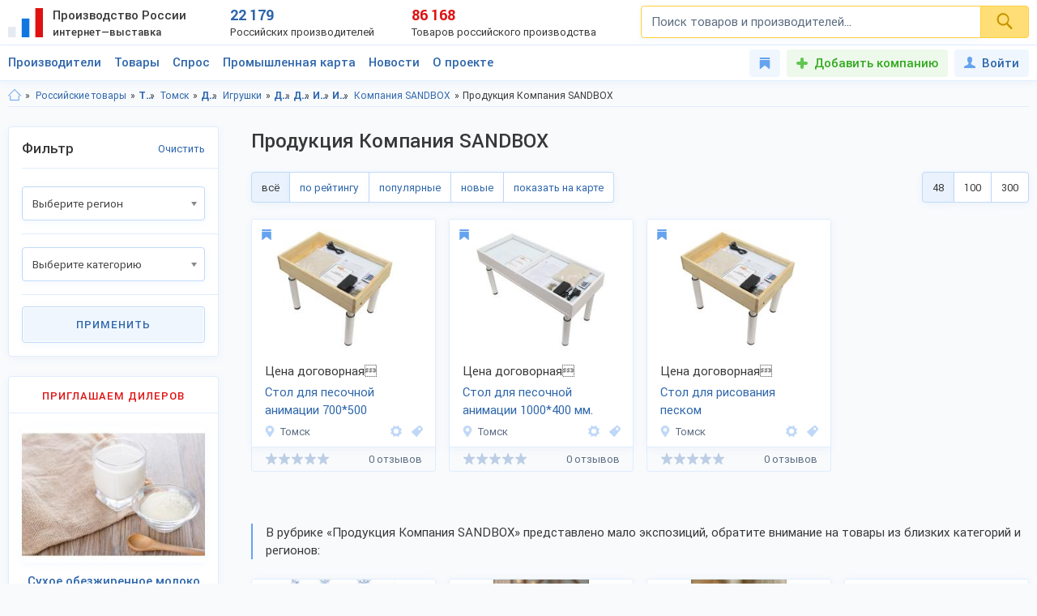

--- FILE ---
content_type: text/html; charset=utf-8
request_url: https://productcenter.ru/products/producer-19693-produkciya-kompaniia-sandbox
body_size: 32513
content:
<!DOCTYPE html><html lang="ru"><head><title>Продукция Компания SANDBOX — продажа оптом, цены на 30-300% дешевле розницы. Каталог 2026:  новые и популярные товары. Прайс-лист. Приглашаем дилеров, дистрибьюторов, оптовиков.</title><meta name="description" content="Продукция Компания SANDBOX — продажа оптом без посредников, цена на 30-300% дешевле розницы и импорта. Ищем дилеров в России, поставки на экспорт. Новые и популярные товары3. Закажите прайс-лист." /><meta property="og:type" content="website" /><meta property="og:title" content="Продукция Компания SANDBOX — продажа оптом, цены на 30-300% дешевле розницы. Каталог 2026:  новые и популярные товары. Прайс-лист. Приглашаем дилеров, дистрибьюторов, оптовиков." /><meta property="og:description" content="Продукция Компания SANDBOX — продажа оптом без посредников, цена на 30-300% дешевле розницы и импорта. Ищем дилеров в России, поставки на экспорт. Новые и популярные товары3. Закажите прайс-лист." /><meta property="og:url" content="https://productcenter.ru/products/producer-19693-produkciya-kompaniia-sandbox" /><meta property="og:image" content="https://productcenter.ru/img/prc_images/prc_cover.jpg" /><link rel="canonical" href="https://productcenter.ru/products/producer-19693-produkciya-kompaniia-sandbox"/><meta http-equiv="content-type" content="text/html; charset=utf-8" /><meta name="viewport" content="width=device-width, initial-scale=1"><link rel="shortcut icon" href="https://productcenter.ru/favicon.svg" type="image/svg+xml"><link rel="dns-prefetch" href="//mc.yandex.ru"/><link rel="dns-prefetch" href="//www.google-analytics.com"/><link rel="stylesheet" property="stylesheet" type="text/css" href="/css/style-v47.css"></head><body><script>(function(i,s,o,g,r,a,m){i['GoogleAnalyticsObject']=r;i[r]=i[r]||function(){(i[r].q=i[r].q||[]).push(arguments)},i[r].l=1*new Date();a=s.createElement(o),m=s.getElementsByTagName(o)[0];a.async=1;a.src=g;m.parentNode.insertBefore(a,m)})(window,document,'script','//www.google-analytics.com/analytics.js','ga');ga('create', 'UA-36115763-1', 'auto');ga('send', 'pageview');</script><div id="svg_icons"></div><div class="prc"><header class="header"><div class="space"><a href="/" class="logo"><img src="/img/logo.svg" width="43" height="40" alt="Интернет—выставка Производство России" title="Интернет—выставка Производство России"><strong>Производство России <small>интернет—выставка</small></strong></a><div class="prc_score"><div class="left"><strong>22 179</strong><small>Российских производителей</small></div><div class="right"><strong>86 168</strong><small>Товаров российского производства</small></div></div><div class="search_block"><form action="/search/" autocomplete="off"><input name="q" type="search" id="srch" class="input" placeholder="Поиск товаров и производителей..." value=""><button type="submit" class="btn"><svg width="20" height="20" class="svg _icon_search"><use xlink:href="#icon_search"></use></svg></button></form></div><div class="res_function_icons"><span class="rfi_srch"><svg class="svg_icon _search"><use xlink:href="#icon_search"></use></svg><s class="uni_close"></s></span><span class="rfi_menu"><i></i><s class="uni_close"></s></span></div></div></header><div class="nav_menu"><div class="space"><ul class="nav_links"><li><a class="link_title clh_firms" href="/producers">Производители</a></li><li><a class="link_title clh_products" href="/products">Товары</a></li><li><a class="link_title" href="/demand">Спрос</a></li><li><a class="link_title" href="/map">Промышленная карта</a></li><li><a href="/news/producers" class="link_title">Новости</a><ul class="drop_menu" style="visibility: hidden;"><li><a class="" href="/news/producers">Новости производителей</a></li><li><a class="" href="/news">События проекта</a></li></ul></li><li><a href="/home/about" class="link_title">О проекте</a><ul class="drop_menu" style="visibility: hidden;"><li><a class="" href="/home/about">О выставке</a></li><li><a class="" href="/banners">Баннеры</a></li></ul></li></ul><div class="buttons_block"><a href="/favorites" class="favorites_link" title="Избранное"><svg class="svg _icon_favorite"><use xlink:href="#icon_favorite"></use></svg> <span>Избранное</span></a><a href="/account/register" class="add_btn" title="Добавить компанию">Добавить компанию</a><!--noindex--><a data-fancybox data-src="#ModWin_SignIn" rel="nofollow" href="/account/logon?returnurl=%2Fproducts%2Fproducer-19693-produkciya-kompaniia-sandbox" class="personal_link" title="Войти"><svg class="svg _icon_face"><use xlink:href="#icon_face"></use></svg>Войти</a><!--/noindex--></div><div class="catalog_list firms" style="visibility: hidden;"><ul class="cl_column"><li><svg class="svg c_icon215"><use xlink:href="#c_icon215"></use></svg><a href="/producers/catalog-blagoustroistvo-215" class="link">Благоустройство</a><ul class="cl_sub_links"><li><a href="/producers/catalog-zhilishchno-kommunalnoie-khoziaistvo-397" class="link">Жилищно-коммунальное хозяйство</a></li><li><a href="/producers/catalog-zabory-i-ograzhdieniia-398" class="link">Заборы и ограждения</a></li><li><a href="/producers/catalog-malyie-arkhitiekturnyie-formy-396" class="link">Малые архитектурные формы</a></li><li><a href="/producers/catalog-osvieshchieniie-i-svietotiekhnika-287" class="link">Освещение и светотехника</a></li><li><a href="/producers/catalog-sadovyi-diekor-387" class="link">Садовый декор</a></li></ul></li><li><svg class="svg c_icon26"><use xlink:href="#c_icon26"></use></svg><a href="/producers/catalog-bytovaia-tiekhnika-eliektronika-26" class="link">Бытовая техника, электроника</a><ul class="cl_sub_links"><li><a href="/producers/catalog-domashniaia-tiekhnika-154" class="link">Домашняя техника</a></li><li><a href="/producers/catalog-izmieritielnyie-pribory-320" class="link">Измерительные приборы</a></li><li><a href="/producers/catalog-klimatichieskaia-tiekhnika-319" class="link">Климатическая техника</a></li><li><a href="/producers/catalog-kompiutiernaia-tiekhnika-305" class="link">Компьютерная техника</a></li><li><a href="/producers/catalog-kukhonnaia-tiekhnika-153" class="link">Кухонная техника</a></li><li><a href="/producers/catalog-razvliekatielnaia-eliektronika-168" class="link">Развлекательная электроника</a></li><li><a href="/producers/catalog-sviaz-306" class="link">Связь</a></li><li><a href="/producers/catalog-sistiemy-umnyi-dom-322" class="link">Системы умный дом</a></li><li><a href="/producers/catalog-foto-audio-vidieozapis-321" class="link">Фото, аудио, видеозапись</a></li><li><a href="/producers/catalog-eliektronnyie-komponienty-286" class="link">Электронные компоненты</a></li></ul></li><li><svg class="svg c_icon39"><use xlink:href="#c_icon39"></use></svg><a href="/producers/catalog-galantierieia-39" class="link">Галантерея</a><ul class="cl_sub_links"><li><a href="/producers/catalog-bumazhniki-326" class="link">Бумажники</a></li><li><a href="/producers/catalog-dietskiie-sumki-325" class="link">Детские сумки</a></li><li><a href="/producers/catalog-zhienskiie-sumki-175" class="link">Женские сумки</a></li><li><a href="/producers/catalog-zonty-4142" class="link">Зонты</a></li><li><a href="/producers/catalog-muzhskiie-sumki-176" class="link">Мужские сумки</a></li><li><a href="/producers/catalog-portfieli-303" class="link">Портфели</a></li><li><a href="/producers/catalog-khoziaistviennyie-sumki-4073" class="link">Хозяйственные сумки</a></li><li><a href="/producers/catalog-chiemodany-170" class="link">Чемоданы</a></li><li><a href="/producers/catalog-chiekhly-327" class="link">Чехлы</a></li></ul></li><li><svg class="svg c_icon231"><use xlink:href="#c_icon231"></use></svg><a href="/producers/catalog-dietskaia-odiezhda-231" class="link">Детская одежда</a><ul class="cl_sub_links"><li><a href="/producers/catalog-aksiessuary-k-dietskoi-odiezhdie-358" class="link">Аксессуары к детской одежде</a></li><li><a href="/producers/catalog-vierkhniaia-dietskaia-odiezhda-351" class="link">Верхняя детская одежда</a></li><li><a href="/producers/catalog-dietskaia-odiezhda-dlia-dievochiek-1099" class="link">Детская одежда для девочек</a></li><li><a href="/producers/catalog-dietskaia-odiezhda-dlia-malchikov-1098" class="link">Детская одежда для мальчиков</a></li><li><a href="/producers/catalog-dietskiie-golovnyie-ubory-361" class="link">Детские головные уборы</a></li><li><a href="/producers/catalog-dietskiie-karnavalnyie-kostiumy-357" class="link">Детские карнавальные костюмы</a></li><li><a href="/producers/catalog-dietskoie-biel-353" class="link">Детское бельё</a></li><li><a href="/producers/catalog-domashniaia-dietskaia-odiezhda-385" class="link">Домашняя детская одежда</a></li><li><a href="/producers/catalog-odiezhda-dlia-novorozhdiennykh-356" class="link">Одежда для новорожденных</a></li><li><a href="/producers/catalog-povsiednievnaia-dietskaia-odiezhda-352" class="link">Повседневная детская одежда</a></li><li><a href="/producers/catalog-sportivnaia-dietskaia-odiezhda-354" class="link">Спортивная детская одежда</a></li><li><a href="/producers/catalog-shkolnaia-forma-355" class="link">Школьная форма</a></li></ul></li><li><svg class="svg c_icon31"><use xlink:href="#c_icon31"></use></svg><a href="/producers/catalog-dietskiie-tovary-31" class="link">Детские товары</a><ul class="cl_sub_links"><li><a href="/producers/catalog-drugiie-tovary-dlia-dietiei-246" class="link">Другие товары для детей</a></li><li><a href="/producers/catalog-igrovyie-komnaty-422" class="link">Игровые комнаты</a></li><li><a href="/producers/catalog-igrovyie-ploshchadki-245" class="link">Игровые площадки</a></li><li><a href="/producers/catalog-igrushki-244" class="link">Игрушки</a></li></ul></li><li><svg class="svg c_icon48"><use xlink:href="#c_icon48"></use></svg><a href="/producers/catalog-drugiie-tovary-48" class="link">Другие товары</a><ul class="cl_sub_links"><li><a href="/producers/catalog-prochiie-tovary-165" class="link">Прочие товары</a></li></ul></li><li><svg class="svg c_icon413"><use xlink:href="#c_icon413"></use></svg><a href="/producers/catalog-zootovary-413" class="link">Зоотовары</a><ul class="cl_sub_links"><li><a href="/producers/catalog-akvariumistika-4066" class="link">Аквариумистика</a></li><li><a href="/producers/catalog-aksiessuary-dlia-pitomtsiev-259" class="link">Аксессуары для питомцев</a></li><li><a href="/producers/catalog-vitaminy-dlia-zhivotnykh-415" class="link">Витамины для животных</a></li><li><a href="/producers/catalog-korma-dlia-domashnikh-pitomtsiev-414" class="link">Корма для домашних питомцев</a></li><li><a href="/producers/catalog-kosmietika-dlia-zhivotnykh-4070" class="link">Косметика для животных</a></li><li><a href="/producers/catalog-odiezhda-dlia-zhivotnykh-4065" class="link">Одежда для животных</a></li></ul></li><li><svg class="svg c_icon216"><use xlink:href="#c_icon216"></use></svg><a href="/producers/catalog-instrumienty-216" class="link">Инструменты</a><ul class="cl_sub_links"><li><a href="/producers/catalog-bienzinovyie-instrumienty-448" class="link">Бензиновые инструменты</a></li><li><a href="/producers/catalog-bytovyie-stanki-447" class="link">Бытовые станки</a></li><li><a href="/producers/catalog-gidravlichieskii-instrumient-4032" class="link">Гидравлический инструмент</a></li><li><a href="/producers/catalog-drugiie-instrumienty-449" class="link">Другие инструменты</a></li><li><a href="/producers/catalog-izmieritielnyie-instrumienty-442" class="link">Измерительные инструменты</a></li><li><a href="/producers/catalog-instrumienty-dlia-ziemlianykh-rabot-440" class="link">Инструменты для земляных работ</a></li><li><a href="/producers/catalog-instrumienty-dlia-svarki-445" class="link">Инструменты для сварки</a></li><li><a href="/producers/catalog-instrumienty-dlia-transportirovki-gruzov-444" class="link">Инструменты для транспортировки грузов</a></li><li><a href="/producers/catalog-maliarnyi-instrumient-4075" class="link">Малярный инструмент</a></li><li><a href="/producers/catalog-otdielochnyi-i-kladochnyi-instrumient-441" class="link">Отделочный и кладочный инструмент</a></li><li><a href="/producers/catalog-plotnitskii-i-stoliarnyi-instrumient-439" class="link">Плотницкий и столярный инструмент</a></li><li><a href="/producers/catalog-pnievmatichieskii-instrumient-446" class="link">Пневматический  инструмент</a></li><li><a href="/producers/catalog-sadovyi-instrumient-443" class="link">Садовый инструмент</a></li><li><a href="/producers/catalog-sliesarno-montazhnyie-instrumienty-438" class="link">Слесарно-монтажные инструменты</a></li><li><a href="/producers/catalog-sriedstva-zashchity-364" class="link">Средства защиты</a></li><li><a href="/producers/catalog-eliektrichieskiie-instrumienty-437" class="link">Электрические инструменты</a></li></ul></li><li><svg class="svg c_icon42"><use xlink:href="#c_icon42"></use></svg><a href="/producers/catalog-miebiel-42" class="link">Мебель</a><ul class="cl_sub_links"><li><a href="/producers/catalog-dietskaia-miebiel-174" class="link">Детская мебель</a></li><li><a href="/producers/catalog-kukhonnaia-miebiel-180" class="link">Кухонная мебель</a></li><li><a href="/producers/catalog-laboratornaia-miebiel-452" class="link">Лабораторная мебель</a></li><li><a href="/producers/catalog-miebiel-dlia-vannoi-330" class="link">Мебель для ванной</a></li><li><a href="/producers/catalog-miebiel-dlia-gostinoi-158" class="link">Мебель для гостиной</a></li><li><a href="/producers/catalog-miebiel-dlia-kafie-i-riestoranov-453" class="link">Мебель для кафе и ресторанов</a></li><li><a href="/producers/catalog-miebiel-dlia-salona-krasoty-533" class="link">Мебель для салона красоты</a></li><li><a href="/producers/catalog-miebiel-dlia-spalni-157" class="link">Мебель для спальни</a></li><li><a href="/producers/catalog-miebiel-dlia-ulitsy-i-sada-179" class="link">Мебель для улицы и сада</a></li><li><a href="/producers/catalog-miebielnaia-furnitura-159" class="link">Мебельная фурнитура</a></li><li><a href="/producers/catalog-miagkaia-miebiel-460" class="link">Мягкая мебель</a></li><li><a href="/producers/catalog-ofisnaia-miebiel-181" class="link">Офисная мебель</a></li><li><a href="/producers/catalog-prikhozhiie-i-gardierobnyie-156" class="link">Прихожие и гардеробные</a></li><li><a href="/producers/catalog-promyshliennaia-miebiel-454" class="link">Промышленная мебель</a></li><li><a href="/producers/catalog-uchiebnaia-miebiel-455" class="link">Учебная мебель</a></li></ul></li><li><svg class="svg c_icon37"><use xlink:href="#c_icon37"></use></svg><a href="/producers/catalog-mieditsinskiie-izdieliia-37" class="link">Медицинские изделия</a><ul class="cl_sub_links"><li><a href="/producers/catalog-drugaia-mieditsinskaia-produktsiia-185" class="link">Другая медицинская продукция</a></li><li><a href="/producers/catalog-mieditsinskaia-miebiel-423" class="link">Медицинская мебель</a></li><li><a href="/producers/catalog-mieditsinskiie-matierialy-164" class="link">Медицинские материалы</a></li><li><a href="/producers/catalog-mieditsinskiie-trienazh-ry-424" class="link">Медицинские тренажёры</a></li><li><a href="/producers/catalog-mieditsinskii-instrumient-184" class="link">Медицинский инструмент</a></li><li><a href="/producers/catalog-mieditsinskoie-oborudovaniie-167" class="link">Медицинское оборудование</a></li><li><a href="/producers/catalog-tiekhnichieskiie-sriedstva-rieabilitatsii-425" class="link">Технические средства реабилитации</a></li></ul></li><li><svg class="svg c_icon237"><use xlink:href="#c_icon237"></use></svg><a href="/producers/catalog-obuv-237" class="link">Обувь</a><ul class="cl_sub_links"><li><a href="/producers/catalog-dietskaia-obuv-368" class="link">Детская обувь</a></li><li><a href="/producers/catalog-zhienskaia-obuv-366" class="link">Женская обувь</a></li><li><a href="/producers/catalog-muzhskaia-obuv-367" class="link">Мужская обувь</a></li><li><a href="/producers/catalog-obuvnyie-matierialy-i-furnitura-378" class="link">Обувные материалы и фурнитура</a></li><li><a href="/producers/catalog-rabochaia-spietsialnaia-obuv-369" class="link">Рабочая, специальная обувь</a></li><li><a href="/producers/catalog-sportivnaia-obuv-379" class="link">Спортивная обувь</a></li></ul></li></ul><ul class="cl_column"><li><svg class="svg c_icon34"><use xlink:href="#c_icon34"></use></svg><a href="/producers/catalog-odiezhda-34" class="link">Одежда</a><ul class="cl_sub_links"><li><a href="/producers/catalog-golovnyie-ubory-235" class="link">Головные уборы</a></li><li><a href="/producers/catalog-zhienskaia-odiezhda-i-aksiessuary-236" class="link">Женская одежда и аксессуары</a></li><li><a href="/producers/catalog-miekhovyie-izdieliia-343" class="link">Меховые изделия</a></li><li><a href="/producers/catalog-muzhskaia-odiezhda-i-aksiessuary-311" class="link">Мужская одежда и аксессуары</a></li><li><a href="/producers/catalog-nosochno-chulochnyie-izdieliia-428" class="link">Носочно-чулочные изделия</a></li><li><a href="/producers/catalog-spietsodiezhda-234" class="link">Спецодежда</a></li></ul></li><li><svg class="svg c_icon44"><use xlink:href="#c_icon44"></use></svg><a href="/producers/catalog-optichieskiie-pribory-44" class="link">Оптические приборы</a><ul class="cl_sub_links"><li><a href="/producers/catalog-binokli-podzornyie-truby-189" class="link">Бинокли, подзорные трубы</a></li><li><a href="/producers/catalog-mikroskopy-188" class="link">Микроскопы</a></li><li><a href="/producers/catalog-pritsiely-dalnomiery-323" class="link">Прицелы, дальномеры</a></li><li><a href="/producers/catalog-prochiie-optichieskiie-tovary-186" class="link">Прочие оптические товары</a></li><li><a href="/producers/catalog-tielieskopy-190" class="link">Телескопы</a></li></ul></li><li><svg class="svg c_icon417"><use xlink:href="#c_icon417"></use></svg><a href="/producers/catalog-otdykh-417" class="link">Отдых</a><ul class="cl_sub_links"><li><a href="/producers/catalog-attraktsiony-304" class="link">Аттракционы</a></li><li><a href="/producers/catalog-vs-dlia-bani-i-sauny-450" class="link">Всё для бани и сауны</a></li><li><a href="/producers/catalog-daiving-4164" class="link">Дайвинг</a></li><li><a href="/producers/catalog-okhota-418" class="link">Охота</a></li><li><a href="/producers/catalog-razvliechieniia-420" class="link">Развлечения</a></li><li><a href="/producers/catalog-rybalka-419" class="link">Рыбалка</a></li><li><a href="/producers/catalog-tvorchiestvo-i-rukodieliie-459" class="link">Творчество и рукоделие</a></li><li><a href="/producers/catalog-turizm-268" class="link">Туризм</a></li></ul></li><li><svg class="svg c_icon45"><use xlink:href="#c_icon45"></use></svg><a href="/producers/catalog-produkty-pitaniia-45" class="link">Продукты питания</a><ul class="cl_sub_links"><li><a href="/producers/catalog-bakalieia-208" class="link">Бакалея</a></li><li><a href="/producers/catalog-gastronomiia-202" class="link">Гастрономия</a></li><li><a href="/producers/catalog-griby-788" class="link">Грибы</a></li><li><a href="/producers/catalog-dietskoie-pitaniie-207" class="link">Детское питание</a></li><li><a href="/producers/catalog-diietichieskoie-pitaniie-658" class="link">Диетическое питание</a></li><li><a href="/producers/catalog-ieda-bystrogo-prigotovlieniia-593" class="link">Еда быстрого приготовления</a></li><li><a href="/producers/catalog-konditierskiie-izdieliia-427" class="link">Кондитерские изделия</a></li><li><a href="/producers/catalog-konsiervy-615" class="link">Консервы</a></li><li><a href="/producers/catalog-krupy-601" class="link">Крупы</a></li><li><a href="/producers/catalog-kulinariia-315" class="link">Кулинария</a></li><li><a href="/producers/catalog-molochnyie-produkty-316" class="link">Молочные продукты</a></li><li><a href="/producers/catalog-morozhienoie-461" class="link">Мороженое</a></li><li><a href="/producers/catalog-muchnyie-izdieliia-680" class="link">Мучные изделия</a></li><li><a href="/producers/catalog-miaso-203" class="link">Мясо</a></li><li><a href="/producers/catalog-napitki-201" class="link">Напитки</a></li><li><a href="/producers/catalog-ovoshchi-773" class="link">Овощи</a></li><li><a href="/producers/catalog-oriekhi-799" class="link">Орехи</a></li><li><a href="/producers/catalog-pishchievyie-ingriediienty-426" class="link">Пищевые ингредиенты</a></li><li><a href="/producers/catalog-ryba-morieprodukty-317" class="link">Рыба, морепродукты</a></li><li><a href="/producers/catalog-sniekovaia-produktsiia-451" class="link">Снековая продукция</a></li><li><a href="/producers/catalog-sousy-610" class="link">Соусы</a></li><li><a href="/producers/catalog-sportivnoie-pitaniie-206" class="link">Спортивное питание</a></li><li><a href="/producers/catalog-frukty-204" class="link">Фрукты</a></li><li><a href="/producers/catalog-khliebobulochnyie-izdieliia-297" class="link">Хлебобулочные изделия</a></li><li><a href="/producers/catalog-iagody-3951" class="link">Ягоды</a></li><li><a href="/producers/catalog-iaitso-516" class="link">Яйцо</a></li></ul></li><li><svg class="svg c_icon29"><use xlink:href="#c_icon29"></use></svg><a href="/producers/catalog-promyshliennoie-oborudovaniie-29" class="link">Промышленное оборудование</a><ul class="cl_sub_links"><li><a href="/producers/catalog-dierievoobrabatyvaiushchieie-oborudovaniie-209" class="link">Деревообрабатывающее оборудование</a></li><li><a href="/producers/catalog-zapchasti-aksiessuary-300" class="link">Запчасти, аксессуары</a></li><li><a href="/producers/catalog-kompriessornoie-oborudovaniie-458" class="link">Компрессорное оборудование</a></li><li><a href="/producers/catalog-konvieiiernoie-i-gruzopod-mnoie-oborudovaniie-457" class="link">Конвейерное и грузоподъёмное оборудование</a></li><li><a href="/producers/catalog-mietalloobrabatyvaiushchieie-oborudovaniie-210" class="link">Металлообрабатывающее оборудование</a></li><li><a href="/producers/catalog-oborudovaniie-dlia-pierierabotki-otkhodov-328" class="link">Оборудование для переработки отходов</a></li><li><a href="/producers/catalog-oborudovaniie-dlia-proizvodstva-stroimatierialov-329" class="link">Оборудование для производства стройматериалов</a></li><li><a href="/producers/catalog-oborudovaniie-dobyvaiushchiei-promyshliennosti-4170" class="link">Оборудование добывающей промышленности</a></li><li><a href="/producers/catalog-oborudovaniie-l-gkoi-promyshliennosti-212" class="link">Оборудование лёгкой промышленности</a></li><li><a href="/producers/catalog-oborudovaniie-pishchievoi-promyshliennosti-211" class="link">Оборудование пищевой промышленности</a></li><li><a href="/producers/catalog-oborudovaniie-eniergietichieskoi-promyshliennosti-213" class="link">Оборудование энергетической промышленности</a></li><li><a href="/producers/catalog-ochistnoie-oborudovaniie-4072" class="link">Очистное оборудование</a></li><li><a href="/producers/catalog-promyshliennyie-iemkosti-4326" class="link">Промышленные емкости</a></li><li><a href="/producers/catalog-prochieie-oborudovaniie-214" class="link">Прочее оборудование</a></li><li><a href="/producers/catalog-stanki-i-oborudovaniie-dlia-malogo-bizniesa-309" class="link">Станки и оборудование для малого бизнеса</a></li><li><a href="/producers/catalog-upakovochnoie-oborudovaniie-554" class="link">Упаковочное оборудование</a></li></ul></li><li><svg class="svg c_icon49"><use xlink:href="#c_icon49"></use></svg><a href="/producers/catalog-rieligioznyie-i-ritualnyie-tovary-49" class="link">Религиозные и ритуальные товары</a><ul class="cl_sub_links"><li><a href="/producers/catalog-rieligioznaia-produktsiia-313" class="link">Религиозная продукция</a></li><li><a href="/producers/catalog-ritualnyie-tovary-314" class="link">Ритуальные товары</a></li></ul></li><li><svg class="svg c_icon46"><use xlink:href="#c_icon46"></use></svg><a href="/producers/catalog-sielskoie-khoziaistvo-46" class="link">Сельское хозяйство</a><ul class="cl_sub_links"><li><a href="/producers/catalog-zhivotnovodstvo-401" class="link">Животноводство</a></li><li><a href="/producers/catalog-ptitsievodstvo-407" class="link">Птицеводство</a></li><li><a href="/producers/catalog-pchielovodstvo-412" class="link">Пчеловодство</a></li><li><a href="/producers/catalog-rastieniievodstvo-400" class="link">Растениеводство</a></li><li><a href="/producers/catalog-rybnoie-khoziaistvo-404" class="link">Рыбное хозяйство</a></li></ul></li><li><svg class="svg c_icon171"><use xlink:href="#c_icon171"></use></svg><a href="/producers/catalog-sistiemy-okhrany-i-biezopasnosti-171" class="link">Системы охраны и безопасности</a><ul class="cl_sub_links"><li><a href="/producers/catalog-miekhanichieskiie-sistiemy-dostupa-371" class="link">Механические системы доступа</a></li><li><a href="/producers/catalog-pozharnaia-biezopasnost-370" class="link">Пожарная безопасность</a></li><li><a href="/producers/catalog-eliektronnyie-sistiemy-biezopasnosti-372" class="link">Электронные системы безопасности</a></li></ul></li><li><svg class="svg c_icon33"><use xlink:href="#c_icon33"></use></svg><a href="/producers/catalog-sportivnyie-tovary-33" class="link">Спортивные товары</a><ul class="cl_sub_links"><li><a href="/producers/catalog-iedinoborstva-308" class="link">Единоборства</a></li><li><a href="/producers/catalog-oborudovaniie-dlia-sportzala-1193" class="link">Оборудование для спортзала</a></li><li><a href="/producers/catalog-oborudovaniie-dlia-fitniesa-4004" class="link">Оборудование для фитнеса</a></li><li><a href="/producers/catalog-silovyie-trienazhiery-1182" class="link">Силовые тренажеры</a></li><li><a href="/producers/catalog-sportivnaia-forma-416" class="link">Спортивная форма</a></li><li><a href="/producers/catalog-sportivnoie-oborudovaniie-267" class="link">Спортивное оборудование</a></li><li><a href="/producers/catalog-sportivnyi-invientar-269" class="link">Спортивный инвентарь</a></li></ul></li><li><svg class="svg c_icon43"><use xlink:href="#c_icon43"></use></svg><a href="/producers/catalog-stroitielstvo-i-riemont-43" class="link">Строительство и ремонт</a><ul class="cl_sub_links"><li><a href="/producers/catalog-bloki-stroitielnyie-556" class="link">Блоки строительные</a></li><li><a href="/producers/catalog-vientiliatsiia-333" class="link">Вентиляция</a></li><li><a href="/producers/catalog-vodoprovod-kanalizatsiia-223" class="link">Водопровод, канализация</a></li><li><a href="/producers/catalog-gieomatierialy-567" class="link">Геоматериалы</a></li><li><a href="/producers/catalog-dvieri-218" class="link">Двери</a></li><li><a href="/producers/catalog-dorozhnyie-pokrytiia-564" class="link">Дорожные покрытия</a></li><li><a href="/producers/catalog-zhbi-561" class="link">ЖБИ</a></li><li><a href="/producers/catalog-zdaniia-zavodskoi-gotovnosti-226" class="link">Здания заводской готовности</a></li><li><a href="/producers/catalog-kirpich-555" class="link">Кирпич</a></li><li><a href="/producers/catalog-krovlia-390" class="link">Кровля</a></li><li><a href="/producers/catalog-liesomatierialy-pilomatierialy-221" class="link">Лесоматериалы, пиломатериалы</a></li><li><a href="/producers/catalog-liestnitsy-389" class="link">Лестницы</a></li><li><a href="/producers/catalog-mietalloprokat-220" class="link">Металлопрокат</a></li><li><a href="/producers/catalog-mietizy-i-kriepiezh-224" class="link">Метизы и крепеж</a></li><li><a href="/producers/catalog-okna-334" class="link">Окна</a></li><li><a href="/producers/catalog-otdielochnyie-matierialy-219" class="link">Отделочные материалы</a></li><li><a href="/producers/catalog-otoplieniie-307" class="link">Отопление</a></li><li><a href="/producers/catalog-santiekhnika-335" class="link">Сантехника</a></li><li><a href="/producers/catalog-stroitielnaia-tiekhnika-i-oborudovaniie-217" class="link">Строительная техника и оборудование</a></li><li><a href="/producers/catalog-stroitielnaia-khimiia-566" class="link">Строительная химия</a></li><li><a href="/producers/catalog-stroimatierialy-222" class="link">Стройматериалы</a></li><li><a href="/producers/catalog-tieploizoliatsionnyie-matierialy-565" class="link">Теплоизоляционные материалы</a></li><li><a href="/producers/catalog-fasadnyie-matierialy-469" class="link">Фасадные материалы</a></li></ul></li><li><svg class="svg c_icon41"><use xlink:href="#c_icon41"></use></svg><a href="/producers/catalog-syrie-polieznyie-iskopaiemyie-41" class="link">Сырье, полезные ископаемые</a><ul class="cl_sub_links"><li><a href="/producers/catalog-mietally-splavy-227" class="link">Металлы, сплавы</a></li><li><a href="/producers/catalog-polieznyie-iskopaiemyie-229" class="link">Полезные ископаемые</a></li><li><a href="/producers/catalog-prochieie-syrie-228" class="link">Прочее сырье</a></li><li><a href="/producers/catalog-syrie-vtorichnoi-pierierabotki-230" class="link">Сырье вторичной переработки</a></li></ul></li></ul><ul class="cl_column"><li><svg class="svg c_icon430"><use xlink:href="#c_icon430"></use></svg><a href="/producers/catalog-tiekstil-430" class="link">Текстиль</a><ul class="cl_sub_links"><li><a href="/producers/catalog-kozha-kozhzam-433" class="link">Кожа, кожзам</a></li><li><a href="/producers/catalog-miekh-432" class="link">Мех</a></li><li><a href="/producers/catalog-nietkanyie-matierialy-434" class="link">Нетканые материалы</a></li><li><a href="/producers/catalog-nitki-priazha-kanat-435" class="link">Нитки, пряжа, канат</a></li><li><a href="/producers/catalog-tkani-238" class="link">Ткани</a></li><li><a href="/producers/catalog-shvieinaia-furnitura-436" class="link">Швейная фурнитура</a></li></ul></li><li><svg class="svg c_icon35"><use xlink:href="#c_icon35"></use></svg><a href="/producers/catalog-tovary-dlia-doma-35" class="link">Товары для дома</a><ul class="cl_sub_links"><li><a href="/producers/catalog-bytovaia-khimiia-254" class="link">Бытовая химия</a></li><li><a href="/producers/catalog-domashnii-tiekstil-252" class="link">Домашний текстиль</a></li><li><a href="/producers/catalog-zamochno-skobianyie-izdieliia-399" class="link">Замочно-скобяные изделия</a></li><li><a href="/producers/catalog-muzykalnyie-instrumienty-253" class="link">Музыкальные инструменты</a></li><li><a href="/producers/catalog-postielnyie-prinadliezhnosti-251" class="link">Постельные принадлежности</a></li><li><a href="/producers/catalog-posuda-249" class="link">Посуда</a></li><li><a href="/producers/catalog-priedmiety-intieriera-388" class="link">Предметы интерьера</a></li><li><a href="/producers/catalog-khoztovary-250" class="link">Хозтовары</a></li></ul></li><li><svg class="svg c_icon40"><use xlink:href="#c_icon40"></use></svg><a href="/producers/catalog-tovary-lichnogo-potrieblieniia-40" class="link">Товары личного потребления</a><ul class="cl_sub_links"><li><a href="/producers/catalog-kosmietika-248" class="link">Косметика</a></li><li><a href="/producers/catalog-naruchnyie-chasy-256" class="link">Наручные часы</a></li><li><a href="/producers/catalog-ochki-kontaktnyie-linzy-187" class="link">Очки, контактные линзы</a></li><li><a href="/producers/catalog-parfiumieriia-456" class="link">Парфюмерия</a></li><li><a href="/producers/catalog-priedmiety-lichnoi-gigiieny-255" class="link">Предметы личной гигиены</a></li><li><a href="/producers/catalog-sanitarno-gigiienichieskiie-tovary-247" class="link">Санитарно-гигиенические товары</a></li></ul></li><li><svg class="svg c_icon30"><use xlink:href="#c_icon30"></use></svg><a href="/producers/catalog-torgovoie-oborudovaniie-30" class="link">Торговое оборудование</a><ul class="cl_sub_links"><li><a href="/producers/catalog-kantsieliarskiie-tovary-193" class="link">Канцелярские товары</a></li><li><a href="/producers/catalog-magazinnoie-i-ofisnoie-oborudovaniie-196" class="link">Магазинное и офисное оборудование</a></li><li><a href="/producers/catalog-raskhodnyie-matierialy-198" class="link">Расходные материалы</a></li><li><a href="/producers/catalog-rieklama-i-poligrafiia-299" class="link">Реклама и полиграфия</a></li><li><a href="/producers/catalog-skladskoie-oborudovaniie-199" class="link">Складское оборудование</a></li></ul></li><li><svg class="svg c_icon32"><use xlink:href="#c_icon32"></use></svg><a href="/producers/catalog-transport-tiekhnika-zapchasti-32" class="link">Транспорт, техника, запчасти</a><ul class="cl_sub_links"><li><a href="/producers/catalog-avtoaksiessuary-276" class="link">Автоаксессуары</a></li><li><a href="/producers/catalog-avtozapchasti-374" class="link">Автозапчасти</a></li><li><a href="/producers/catalog-avtotransport-272" class="link">Автотранспорт</a></li><li><a href="/producers/catalog-avtokhimiia-i-gsm-279" class="link">Автохимия и ГСМ</a></li><li><a href="/producers/catalog-viezdiekhody-421" class="link">Вездеходы</a></li><li><a href="/producers/catalog-vodnyi-transport-274" class="link">Водный транспорт</a></li><li><a href="/producers/catalog-vozdushnyi-transport-277" class="link">Воздушный транспорт</a></li><li><a href="/producers/catalog-zhd-transport-275" class="link">ЖД транспорт</a></li><li><a href="/producers/catalog-mototransport-324" class="link">Мототранспорт</a></li><li><a href="/producers/catalog-spietstiekhnika-273" class="link">Спецтехника</a></li></ul></li><li><svg class="svg c_icon155"><use xlink:href="#c_icon155"></use></svg><a href="/producers/catalog-upakovka-155" class="link">Упаковка</a><ul class="cl_sub_links"><li><a href="/producers/catalog-korobki-4275" class="link">Коробки</a></li><li><a href="/producers/catalog-mietallichieskaia-upakovka-569" class="link">Металлическая упаковка</a></li><li><a href="/producers/catalog-mieshki-579" class="link">Мешки</a></li><li><a href="/producers/catalog-pakiety-578" class="link">Пакеты</a></li><li><a href="/producers/catalog-plastikovyie-iemkosti-570" class="link">Пластиковые емкости</a></li><li><a href="/producers/catalog-pl-nka-4292" class="link">Плёнка</a></li><li><a href="/producers/catalog-stieklotara-572" class="link">Стеклотара</a></li><li><a href="/producers/catalog-tara-573" class="link">Тара</a></li><li><a href="/producers/catalog-upakovochnyie-matierialy-583" class="link">Упаковочные материалы</a></li><li><a href="/producers/catalog-etikietki-574" class="link">Этикетки</a></li></ul></li><li><svg class="svg c_icon36"><use xlink:href="#c_icon36"></use></svg><a href="/producers/catalog-khimichieskaia-promyshliennost-36" class="link">Химическая промышленность</a><ul class="cl_sub_links"><li><a href="/producers/catalog-krasitieli-i-pigmienty-282" class="link">Красители и пигменты</a></li><li><a href="/producers/catalog-laboratornaia-posuda-i-aksiessuary-283" class="link">Лабораторная посуда и аксессуары</a></li><li><a href="/producers/catalog-pirotiekhnika-i-goriuchiie-matierialy-285" class="link">Пиротехника и горючие материалы</a></li><li><a href="/producers/catalog-polimiery-281" class="link">Полимеры</a></li><li><a href="/producers/catalog-prochiie-tovary-khimichieskoi-promyshliennosti-284" class="link">Прочие товары химической промышленности</a></li><li><a href="/producers/catalog-khimichieskiie-vieshchiestva-280" class="link">Химические вещества</a></li></ul></li><li><svg class="svg c_icon28"><use xlink:href="#c_icon28"></use></svg><a href="/producers/catalog-eliektrotovary-28" class="link">Электротовары</a><ul class="cl_sub_links"><li><a href="/producers/catalog-osvieshchieniie-i-svietotiekhnika-287" class="link">Освещение и светотехника</a></li><li><a href="/producers/catalog-transformatory-podstantsii-291" class="link">Трансформаторы, подстанции</a></li><li><a href="/producers/catalog-eliektrodvigatieli-290" class="link">Электродвигатели</a></li><li><a href="/producers/catalog-eliektroizmieritielnyie-pribory-289" class="link">Электроизмерительные приборы</a></li><li><a href="/producers/catalog-eliektrokabiel-eliektroizoliatsiia-288" class="link">Электрокабель, электроизоляция</a></li><li><a href="/producers/catalog-eliektromontazhnoie-oborudovaniie-331" class="link">Электромонтажное оборудование</a></li><li><a href="/producers/catalog-eliektrostantsii-eliektrogienieratory-332" class="link">Электростанции, электрогенераторы</a></li><li><a href="/producers/catalog-eliektroustanovochnyie-izdieliia-292" class="link">Электроустановочные изделия</a></li></ul></li><li><svg class="svg c_icon38"><use xlink:href="#c_icon38"></use></svg><a href="/producers/catalog-iuvielirnyie-izdieliia-podarki-38" class="link">Ювелирные изделия, подарки</a><ul class="cl_sub_links"><li><a href="/producers/catalog-bizhutieriia-294" class="link">Бижутерия</a></li><li><a href="/producers/catalog-prazdnichnyie-tovary-295" class="link">Праздничные товары</a></li><li><a href="/producers/catalog-suvieniry-podarki-293" class="link">Сувениры, подарки</a></li><li><a href="/producers/catalog-iuvielirnyie-izdieliia-296" class="link">Ювелирные изделия</a></li></ul></li></ul></div><div class="catalog_list products" style="visibility: hidden;"><ul class="cl_column"><li><svg class="svg c_icon215"><use xlink:href="#c_icon215"></use></svg><a href="/products/catalog-blagoustroistvo-215" class="link">Благоустройство</a><ul class="cl_sub_links"><li><a href="/products/catalog-zhilishchno-kommunalnoie-khoziaistvo-397" class="link">Жилищно-коммунальное хозяйство</a></li><li><a href="/products/catalog-zabory-i-ograzhdieniia-398" class="link">Заборы и ограждения</a></li><li><a href="/products/catalog-malyie-arkhitiekturnyie-formy-396" class="link">Малые архитектурные формы</a></li><li><a href="/products/catalog-osvieshchieniie-i-svietotiekhnika-287" class="link">Освещение и светотехника</a></li><li><a href="/products/catalog-sadovyi-diekor-387" class="link">Садовый декор</a></li></ul></li><li><svg class="svg c_icon26"><use xlink:href="#c_icon26"></use></svg><a href="/products/catalog-bytovaia-tiekhnika-eliektronika-26" class="link">Бытовая техника, электроника</a><ul class="cl_sub_links"><li><a href="/products/catalog-domashniaia-tiekhnika-154" class="link">Домашняя техника</a></li><li><a href="/products/catalog-izmieritielnyie-pribory-320" class="link">Измерительные приборы</a></li><li><a href="/products/catalog-klimatichieskaia-tiekhnika-319" class="link">Климатическая техника</a></li><li><a href="/products/catalog-kompiutiernaia-tiekhnika-305" class="link">Компьютерная техника</a></li><li><a href="/products/catalog-kukhonnaia-tiekhnika-153" class="link">Кухонная техника</a></li><li><a href="/products/catalog-razvliekatielnaia-eliektronika-168" class="link">Развлекательная электроника</a></li><li><a href="/products/catalog-sviaz-306" class="link">Связь</a></li><li><a href="/products/catalog-sistiemy-umnyi-dom-322" class="link">Системы умный дом</a></li><li><a href="/products/catalog-foto-audio-vidieozapis-321" class="link">Фото, аудио, видеозапись</a></li><li><a href="/products/catalog-eliektronnyie-komponienty-286" class="link">Электронные компоненты</a></li></ul></li><li><svg class="svg c_icon39"><use xlink:href="#c_icon39"></use></svg><a href="/products/catalog-galantierieia-39" class="link">Галантерея</a><ul class="cl_sub_links"><li><a href="/products/catalog-bumazhniki-326" class="link">Бумажники</a></li><li><a href="/products/catalog-dietskiie-sumki-325" class="link">Детские сумки</a></li><li><a href="/products/catalog-zhienskiie-sumki-175" class="link">Женские сумки</a></li><li><a href="/products/catalog-zonty-4142" class="link">Зонты</a></li><li><a href="/products/catalog-muzhskiie-sumki-176" class="link">Мужские сумки</a></li><li><a href="/products/catalog-portfieli-303" class="link">Портфели</a></li><li><a href="/products/catalog-khoziaistviennyie-sumki-4073" class="link">Хозяйственные сумки</a></li><li><a href="/products/catalog-chiemodany-170" class="link">Чемоданы</a></li><li><a href="/products/catalog-chiekhly-327" class="link">Чехлы</a></li></ul></li><li><svg class="svg c_icon231"><use xlink:href="#c_icon231"></use></svg><a href="/products/catalog-dietskaia-odiezhda-231" class="link">Детская одежда</a><ul class="cl_sub_links"><li><a href="/products/catalog-aksiessuary-k-dietskoi-odiezhdie-358" class="link">Аксессуары к детской одежде</a></li><li><a href="/products/catalog-vierkhniaia-dietskaia-odiezhda-351" class="link">Верхняя детская одежда</a></li><li><a href="/products/catalog-dietskaia-odiezhda-dlia-dievochiek-1099" class="link">Детская одежда для девочек</a></li><li><a href="/products/catalog-dietskaia-odiezhda-dlia-malchikov-1098" class="link">Детская одежда для мальчиков</a></li><li><a href="/products/catalog-dietskiie-golovnyie-ubory-361" class="link">Детские головные уборы</a></li><li><a href="/products/catalog-dietskiie-karnavalnyie-kostiumy-357" class="link">Детские карнавальные костюмы</a></li><li><a href="/products/catalog-dietskoie-biel-353" class="link">Детское бельё</a></li><li><a href="/products/catalog-domashniaia-dietskaia-odiezhda-385" class="link">Домашняя детская одежда</a></li><li><a href="/products/catalog-odiezhda-dlia-novorozhdiennykh-356" class="link">Одежда для новорожденных</a></li><li><a href="/products/catalog-povsiednievnaia-dietskaia-odiezhda-352" class="link">Повседневная детская одежда</a></li><li><a href="/products/catalog-sportivnaia-dietskaia-odiezhda-354" class="link">Спортивная детская одежда</a></li><li><a href="/products/catalog-shkolnaia-forma-355" class="link">Школьная форма</a></li></ul></li><li><svg class="svg c_icon31"><use xlink:href="#c_icon31"></use></svg><a href="/products/catalog-dietskiie-tovary-31" class="link">Детские товары</a><ul class="cl_sub_links"><li><a href="/products/catalog-drugiie-tovary-dlia-dietiei-246" class="link">Другие товары для детей</a></li><li><a href="/products/catalog-igrovyie-komnaty-422" class="link">Игровые комнаты</a></li><li><a href="/products/catalog-igrovyie-ploshchadki-245" class="link">Игровые площадки</a></li><li><a href="/products/catalog-igrushki-244" class="link">Игрушки</a></li></ul></li><li><svg class="svg c_icon48"><use xlink:href="#c_icon48"></use></svg><a href="/products/catalog-drugiie-tovary-48" class="link">Другие товары</a><ul class="cl_sub_links"><li><a href="/products/catalog-prochiie-tovary-165" class="link">Прочие товары</a></li></ul></li><li><svg class="svg c_icon413"><use xlink:href="#c_icon413"></use></svg><a href="/products/catalog-zootovary-413" class="link">Зоотовары</a><ul class="cl_sub_links"><li><a href="/products/catalog-akvariumistika-4066" class="link">Аквариумистика</a></li><li><a href="/products/catalog-aksiessuary-dlia-pitomtsiev-259" class="link">Аксессуары для питомцев</a></li><li><a href="/products/catalog-vitaminy-dlia-zhivotnykh-415" class="link">Витамины для животных</a></li><li><a href="/products/catalog-korma-dlia-domashnikh-pitomtsiev-414" class="link">Корма для домашних питомцев</a></li><li><a href="/products/catalog-kosmietika-dlia-zhivotnykh-4070" class="link">Косметика для животных</a></li><li><a href="/products/catalog-odiezhda-dlia-zhivotnykh-4065" class="link">Одежда для животных</a></li></ul></li><li><svg class="svg c_icon216"><use xlink:href="#c_icon216"></use></svg><a href="/products/catalog-instrumienty-216" class="link">Инструменты</a><ul class="cl_sub_links"><li><a href="/products/catalog-bienzinovyie-instrumienty-448" class="link">Бензиновые инструменты</a></li><li><a href="/products/catalog-bytovyie-stanki-447" class="link">Бытовые станки</a></li><li><a href="/products/catalog-gidravlichieskii-instrumient-4032" class="link">Гидравлический инструмент</a></li><li><a href="/products/catalog-drugiie-instrumienty-449" class="link">Другие инструменты</a></li><li><a href="/products/catalog-izmieritielnyie-instrumienty-442" class="link">Измерительные инструменты</a></li><li><a href="/products/catalog-instrumienty-dlia-ziemlianykh-rabot-440" class="link">Инструменты для земляных работ</a></li><li><a href="/products/catalog-instrumienty-dlia-svarki-445" class="link">Инструменты для сварки</a></li><li><a href="/products/catalog-instrumienty-dlia-transportirovki-gruzov-444" class="link">Инструменты для транспортировки грузов</a></li><li><a href="/products/catalog-maliarnyi-instrumient-4075" class="link">Малярный инструмент</a></li><li><a href="/products/catalog-otdielochnyi-i-kladochnyi-instrumient-441" class="link">Отделочный и кладочный инструмент</a></li><li><a href="/products/catalog-plotnitskii-i-stoliarnyi-instrumient-439" class="link">Плотницкий и столярный инструмент</a></li><li><a href="/products/catalog-pnievmatichieskii-instrumient-446" class="link">Пневматический  инструмент</a></li><li><a href="/products/catalog-sadovyi-instrumient-443" class="link">Садовый инструмент</a></li><li><a href="/products/catalog-sliesarno-montazhnyie-instrumienty-438" class="link">Слесарно-монтажные инструменты</a></li><li><a href="/products/catalog-sriedstva-zashchity-364" class="link">Средства защиты</a></li><li><a href="/products/catalog-eliektrichieskiie-instrumienty-437" class="link">Электрические инструменты</a></li></ul></li><li><svg class="svg c_icon42"><use xlink:href="#c_icon42"></use></svg><a href="/products/catalog-miebiel-42" class="link">Мебель</a><ul class="cl_sub_links"><li><a href="/products/catalog-dietskaia-miebiel-174" class="link">Детская мебель</a></li><li><a href="/products/catalog-kukhonnaia-miebiel-180" class="link">Кухонная мебель</a></li><li><a href="/products/catalog-laboratornaia-miebiel-452" class="link">Лабораторная мебель</a></li><li><a href="/products/catalog-miebiel-dlia-vannoi-330" class="link">Мебель для ванной</a></li><li><a href="/products/catalog-miebiel-dlia-gostinoi-158" class="link">Мебель для гостиной</a></li><li><a href="/products/catalog-miebiel-dlia-kafie-i-riestoranov-453" class="link">Мебель для кафе и ресторанов</a></li><li><a href="/products/catalog-miebiel-dlia-salona-krasoty-533" class="link">Мебель для салона красоты</a></li><li><a href="/products/catalog-miebiel-dlia-spalni-157" class="link">Мебель для спальни</a></li><li><a href="/products/catalog-miebiel-dlia-ulitsy-i-sada-179" class="link">Мебель для улицы и сада</a></li><li><a href="/products/catalog-miebielnaia-furnitura-159" class="link">Мебельная фурнитура</a></li><li><a href="/products/catalog-miagkaia-miebiel-460" class="link">Мягкая мебель</a></li><li><a href="/products/catalog-ofisnaia-miebiel-181" class="link">Офисная мебель</a></li><li><a href="/products/catalog-prikhozhiie-i-gardierobnyie-156" class="link">Прихожие и гардеробные</a></li><li><a href="/products/catalog-promyshliennaia-miebiel-454" class="link">Промышленная мебель</a></li><li><a href="/products/catalog-uchiebnaia-miebiel-455" class="link">Учебная мебель</a></li></ul></li><li><svg class="svg c_icon37"><use xlink:href="#c_icon37"></use></svg><a href="/products/catalog-mieditsinskiie-izdieliia-37" class="link">Медицинские изделия</a><ul class="cl_sub_links"><li><a href="/products/catalog-drugaia-mieditsinskaia-produktsiia-185" class="link">Другая медицинская продукция</a></li><li><a href="/products/catalog-mieditsinskaia-miebiel-423" class="link">Медицинская мебель</a></li><li><a href="/products/catalog-mieditsinskiie-matierialy-164" class="link">Медицинские материалы</a></li><li><a href="/products/catalog-mieditsinskiie-trienazh-ry-424" class="link">Медицинские тренажёры</a></li><li><a href="/products/catalog-mieditsinskii-instrumient-184" class="link">Медицинский инструмент</a></li><li><a href="/products/catalog-mieditsinskoie-oborudovaniie-167" class="link">Медицинское оборудование</a></li><li><a href="/products/catalog-tiekhnichieskiie-sriedstva-rieabilitatsii-425" class="link">Технические средства реабилитации</a></li></ul></li><li><svg class="svg c_icon237"><use xlink:href="#c_icon237"></use></svg><a href="/products/catalog-obuv-237" class="link">Обувь</a><ul class="cl_sub_links"><li><a href="/products/catalog-dietskaia-obuv-368" class="link">Детская обувь</a></li><li><a href="/products/catalog-zhienskaia-obuv-366" class="link">Женская обувь</a></li><li><a href="/products/catalog-muzhskaia-obuv-367" class="link">Мужская обувь</a></li><li><a href="/products/catalog-obuvnyie-matierialy-i-furnitura-378" class="link">Обувные материалы и фурнитура</a></li><li><a href="/products/catalog-rabochaia-spietsialnaia-obuv-369" class="link">Рабочая, специальная обувь</a></li><li><a href="/products/catalog-sportivnaia-obuv-379" class="link">Спортивная обувь</a></li></ul></li></ul><ul class="cl_column"><li><svg class="svg c_icon34"><use xlink:href="#c_icon34"></use></svg><a href="/products/catalog-odiezhda-34" class="link">Одежда</a><ul class="cl_sub_links"><li><a href="/products/catalog-golovnyie-ubory-235" class="link">Головные уборы</a></li><li><a href="/products/catalog-zhienskaia-odiezhda-i-aksiessuary-236" class="link">Женская одежда и аксессуары</a></li><li><a href="/products/catalog-miekhovyie-izdieliia-343" class="link">Меховые изделия</a></li><li><a href="/products/catalog-muzhskaia-odiezhda-i-aksiessuary-311" class="link">Мужская одежда и аксессуары</a></li><li><a href="/products/catalog-nosochno-chulochnyie-izdieliia-428" class="link">Носочно-чулочные изделия</a></li><li><a href="/products/catalog-spietsodiezhda-234" class="link">Спецодежда</a></li></ul></li><li><svg class="svg c_icon44"><use xlink:href="#c_icon44"></use></svg><a href="/products/catalog-optichieskiie-pribory-44" class="link">Оптические приборы</a><ul class="cl_sub_links"><li><a href="/products/catalog-binokli-podzornyie-truby-189" class="link">Бинокли, подзорные трубы</a></li><li><a href="/products/catalog-mikroskopy-188" class="link">Микроскопы</a></li><li><a href="/products/catalog-pritsiely-dalnomiery-323" class="link">Прицелы, дальномеры</a></li><li><a href="/products/catalog-prochiie-optichieskiie-tovary-186" class="link">Прочие оптические товары</a></li><li><a href="/products/catalog-tielieskopy-190" class="link">Телескопы</a></li></ul></li><li><svg class="svg c_icon417"><use xlink:href="#c_icon417"></use></svg><a href="/products/catalog-otdykh-417" class="link">Отдых</a><ul class="cl_sub_links"><li><a href="/products/catalog-attraktsiony-304" class="link">Аттракционы</a></li><li><a href="/products/catalog-vs-dlia-bani-i-sauny-450" class="link">Всё для бани и сауны</a></li><li><a href="/products/catalog-daiving-4164" class="link">Дайвинг</a></li><li><a href="/products/catalog-okhota-418" class="link">Охота</a></li><li><a href="/products/catalog-razvliechieniia-420" class="link">Развлечения</a></li><li><a href="/products/catalog-rybalka-419" class="link">Рыбалка</a></li><li><a href="/products/catalog-tvorchiestvo-i-rukodieliie-459" class="link">Творчество и рукоделие</a></li><li><a href="/products/catalog-turizm-268" class="link">Туризм</a></li></ul></li><li><svg class="svg c_icon45"><use xlink:href="#c_icon45"></use></svg><a href="/products/catalog-produkty-pitaniia-45" class="link">Продукты питания</a><ul class="cl_sub_links"><li><a href="/products/catalog-bakalieia-208" class="link">Бакалея</a></li><li><a href="/products/catalog-gastronomiia-202" class="link">Гастрономия</a></li><li><a href="/products/catalog-griby-788" class="link">Грибы</a></li><li><a href="/products/catalog-dietskoie-pitaniie-207" class="link">Детское питание</a></li><li><a href="/products/catalog-diietichieskoie-pitaniie-658" class="link">Диетическое питание</a></li><li><a href="/products/catalog-ieda-bystrogo-prigotovlieniia-593" class="link">Еда быстрого приготовления</a></li><li><a href="/products/catalog-konditierskiie-izdieliia-427" class="link">Кондитерские изделия</a></li><li><a href="/products/catalog-konsiervy-615" class="link">Консервы</a></li><li><a href="/products/catalog-krupy-601" class="link">Крупы</a></li><li><a href="/products/catalog-kulinariia-315" class="link">Кулинария</a></li><li><a href="/products/catalog-molochnyie-produkty-316" class="link">Молочные продукты</a></li><li><a href="/products/catalog-morozhienoie-461" class="link">Мороженое</a></li><li><a href="/products/catalog-muchnyie-izdieliia-680" class="link">Мучные изделия</a></li><li><a href="/products/catalog-miaso-203" class="link">Мясо</a></li><li><a href="/products/catalog-napitki-201" class="link">Напитки</a></li><li><a href="/products/catalog-ovoshchi-773" class="link">Овощи</a></li><li><a href="/products/catalog-oriekhi-799" class="link">Орехи</a></li><li><a href="/products/catalog-pishchievyie-ingriediienty-426" class="link">Пищевые ингредиенты</a></li><li><a href="/products/catalog-ryba-morieprodukty-317" class="link">Рыба, морепродукты</a></li><li><a href="/products/catalog-sniekovaia-produktsiia-451" class="link">Снековая продукция</a></li><li><a href="/products/catalog-sousy-610" class="link">Соусы</a></li><li><a href="/products/catalog-sportivnoie-pitaniie-206" class="link">Спортивное питание</a></li><li><a href="/products/catalog-frukty-204" class="link">Фрукты</a></li><li><a href="/products/catalog-khliebobulochnyie-izdieliia-297" class="link">Хлебобулочные изделия</a></li><li><a href="/products/catalog-iagody-3951" class="link">Ягоды</a></li><li><a href="/products/catalog-iaitso-516" class="link">Яйцо</a></li></ul></li><li><svg class="svg c_icon29"><use xlink:href="#c_icon29"></use></svg><a href="/products/catalog-promyshliennoie-oborudovaniie-29" class="link">Промышленное оборудование</a><ul class="cl_sub_links"><li><a href="/products/catalog-dierievoobrabatyvaiushchieie-oborudovaniie-209" class="link">Деревообрабатывающее оборудование</a></li><li><a href="/products/catalog-zapchasti-aksiessuary-300" class="link">Запчасти, аксессуары</a></li><li><a href="/products/catalog-kompriessornoie-oborudovaniie-458" class="link">Компрессорное оборудование</a></li><li><a href="/products/catalog-konvieiiernoie-i-gruzopod-mnoie-oborudovaniie-457" class="link">Конвейерное и грузоподъёмное оборудование</a></li><li><a href="/products/catalog-mietalloobrabatyvaiushchieie-oborudovaniie-210" class="link">Металлообрабатывающее оборудование</a></li><li><a href="/products/catalog-oborudovaniie-dlia-pierierabotki-otkhodov-328" class="link">Оборудование для переработки отходов</a></li><li><a href="/products/catalog-oborudovaniie-dlia-proizvodstva-stroimatierialov-329" class="link">Оборудование для производства стройматериалов</a></li><li><a href="/products/catalog-oborudovaniie-dobyvaiushchiei-promyshliennosti-4170" class="link">Оборудование добывающей промышленности</a></li><li><a href="/products/catalog-oborudovaniie-l-gkoi-promyshliennosti-212" class="link">Оборудование лёгкой промышленности</a></li><li><a href="/products/catalog-oborudovaniie-pishchievoi-promyshliennosti-211" class="link">Оборудование пищевой промышленности</a></li><li><a href="/products/catalog-oborudovaniie-eniergietichieskoi-promyshliennosti-213" class="link">Оборудование энергетической промышленности</a></li><li><a href="/products/catalog-ochistnoie-oborudovaniie-4072" class="link">Очистное оборудование</a></li><li><a href="/products/catalog-promyshliennyie-iemkosti-4326" class="link">Промышленные емкости</a></li><li><a href="/products/catalog-prochieie-oborudovaniie-214" class="link">Прочее оборудование</a></li><li><a href="/products/catalog-stanki-i-oborudovaniie-dlia-malogo-bizniesa-309" class="link">Станки и оборудование для малого бизнеса</a></li><li><a href="/products/catalog-upakovochnoie-oborudovaniie-554" class="link">Упаковочное оборудование</a></li></ul></li><li><svg class="svg c_icon49"><use xlink:href="#c_icon49"></use></svg><a href="/products/catalog-rieligioznyie-i-ritualnyie-tovary-49" class="link">Религиозные и ритуальные товары</a><ul class="cl_sub_links"><li><a href="/products/catalog-rieligioznaia-produktsiia-313" class="link">Религиозная продукция</a></li><li><a href="/products/catalog-ritualnyie-tovary-314" class="link">Ритуальные товары</a></li></ul></li><li><svg class="svg c_icon46"><use xlink:href="#c_icon46"></use></svg><a href="/products/catalog-sielskoie-khoziaistvo-46" class="link">Сельское хозяйство</a><ul class="cl_sub_links"><li><a href="/products/catalog-zhivotnovodstvo-401" class="link">Животноводство</a></li><li><a href="/products/catalog-ptitsievodstvo-407" class="link">Птицеводство</a></li><li><a href="/products/catalog-pchielovodstvo-412" class="link">Пчеловодство</a></li><li><a href="/products/catalog-rastieniievodstvo-400" class="link">Растениеводство</a></li><li><a href="/products/catalog-rybnoie-khoziaistvo-404" class="link">Рыбное хозяйство</a></li></ul></li><li><svg class="svg c_icon171"><use xlink:href="#c_icon171"></use></svg><a href="/products/catalog-sistiemy-okhrany-i-biezopasnosti-171" class="link">Системы охраны и безопасности</a><ul class="cl_sub_links"><li><a href="/products/catalog-miekhanichieskiie-sistiemy-dostupa-371" class="link">Механические системы доступа</a></li><li><a href="/products/catalog-pozharnaia-biezopasnost-370" class="link">Пожарная безопасность</a></li><li><a href="/products/catalog-eliektronnyie-sistiemy-biezopasnosti-372" class="link">Электронные системы безопасности</a></li></ul></li><li><svg class="svg c_icon33"><use xlink:href="#c_icon33"></use></svg><a href="/products/catalog-sportivnyie-tovary-33" class="link">Спортивные товары</a><ul class="cl_sub_links"><li><a href="/products/catalog-iedinoborstva-308" class="link">Единоборства</a></li><li><a href="/products/catalog-oborudovaniie-dlia-sportzala-1193" class="link">Оборудование для спортзала</a></li><li><a href="/products/catalog-oborudovaniie-dlia-fitniesa-4004" class="link">Оборудование для фитнеса</a></li><li><a href="/products/catalog-silovyie-trienazhiery-1182" class="link">Силовые тренажеры</a></li><li><a href="/products/catalog-sportivnaia-forma-416" class="link">Спортивная форма</a></li><li><a href="/products/catalog-sportivnoie-oborudovaniie-267" class="link">Спортивное оборудование</a></li><li><a href="/products/catalog-sportivnyi-invientar-269" class="link">Спортивный инвентарь</a></li></ul></li><li><svg class="svg c_icon43"><use xlink:href="#c_icon43"></use></svg><a href="/products/catalog-stroitielstvo-i-riemont-43" class="link">Строительство и ремонт</a><ul class="cl_sub_links"><li><a href="/products/catalog-bloki-stroitielnyie-556" class="link">Блоки строительные</a></li><li><a href="/products/catalog-vientiliatsiia-333" class="link">Вентиляция</a></li><li><a href="/products/catalog-vodoprovod-kanalizatsiia-223" class="link">Водопровод, канализация</a></li><li><a href="/products/catalog-gieomatierialy-567" class="link">Геоматериалы</a></li><li><a href="/products/catalog-dvieri-218" class="link">Двери</a></li><li><a href="/products/catalog-dorozhnyie-pokrytiia-564" class="link">Дорожные покрытия</a></li><li><a href="/products/catalog-zhbi-561" class="link">ЖБИ</a></li><li><a href="/products/catalog-zdaniia-zavodskoi-gotovnosti-226" class="link">Здания заводской готовности</a></li><li><a href="/products/catalog-kirpich-555" class="link">Кирпич</a></li><li><a href="/products/catalog-krovlia-390" class="link">Кровля</a></li><li><a href="/products/catalog-liesomatierialy-pilomatierialy-221" class="link">Лесоматериалы, пиломатериалы</a></li><li><a href="/products/catalog-liestnitsy-389" class="link">Лестницы</a></li><li><a href="/products/catalog-mietalloprokat-220" class="link">Металлопрокат</a></li><li><a href="/products/catalog-mietizy-i-kriepiezh-224" class="link">Метизы и крепеж</a></li><li><a href="/products/catalog-okna-334" class="link">Окна</a></li><li><a href="/products/catalog-otdielochnyie-matierialy-219" class="link">Отделочные материалы</a></li><li><a href="/products/catalog-otoplieniie-307" class="link">Отопление</a></li><li><a href="/products/catalog-santiekhnika-335" class="link">Сантехника</a></li><li><a href="/products/catalog-stroitielnaia-tiekhnika-i-oborudovaniie-217" class="link">Строительная техника и оборудование</a></li><li><a href="/products/catalog-stroitielnaia-khimiia-566" class="link">Строительная химия</a></li><li><a href="/products/catalog-stroimatierialy-222" class="link">Стройматериалы</a></li><li><a href="/products/catalog-tieploizoliatsionnyie-matierialy-565" class="link">Теплоизоляционные материалы</a></li><li><a href="/products/catalog-fasadnyie-matierialy-469" class="link">Фасадные материалы</a></li></ul></li><li><svg class="svg c_icon41"><use xlink:href="#c_icon41"></use></svg><a href="/products/catalog-syrie-polieznyie-iskopaiemyie-41" class="link">Сырье, полезные ископаемые</a><ul class="cl_sub_links"><li><a href="/products/catalog-mietally-splavy-227" class="link">Металлы, сплавы</a></li><li><a href="/products/catalog-polieznyie-iskopaiemyie-229" class="link">Полезные ископаемые</a></li><li><a href="/products/catalog-prochieie-syrie-228" class="link">Прочее сырье</a></li><li><a href="/products/catalog-syrie-vtorichnoi-pierierabotki-230" class="link">Сырье вторичной переработки</a></li></ul></li></ul><ul class="cl_column"><li><svg class="svg c_icon430"><use xlink:href="#c_icon430"></use></svg><a href="/products/catalog-tiekstil-430" class="link">Текстиль</a><ul class="cl_sub_links"><li><a href="/products/catalog-kozha-kozhzam-433" class="link">Кожа, кожзам</a></li><li><a href="/products/catalog-miekh-432" class="link">Мех</a></li><li><a href="/products/catalog-nietkanyie-matierialy-434" class="link">Нетканые материалы</a></li><li><a href="/products/catalog-nitki-priazha-kanat-435" class="link">Нитки, пряжа, канат</a></li><li><a href="/products/catalog-tkani-238" class="link">Ткани</a></li><li><a href="/products/catalog-shvieinaia-furnitura-436" class="link">Швейная фурнитура</a></li></ul></li><li><svg class="svg c_icon35"><use xlink:href="#c_icon35"></use></svg><a href="/products/catalog-tovary-dlia-doma-35" class="link">Товары для дома</a><ul class="cl_sub_links"><li><a href="/products/catalog-bytovaia-khimiia-254" class="link">Бытовая химия</a></li><li><a href="/products/catalog-domashnii-tiekstil-252" class="link">Домашний текстиль</a></li><li><a href="/products/catalog-zamochno-skobianyie-izdieliia-399" class="link">Замочно-скобяные изделия</a></li><li><a href="/products/catalog-muzykalnyie-instrumienty-253" class="link">Музыкальные инструменты</a></li><li><a href="/products/catalog-postielnyie-prinadliezhnosti-251" class="link">Постельные принадлежности</a></li><li><a href="/products/catalog-posuda-249" class="link">Посуда</a></li><li><a href="/products/catalog-priedmiety-intieriera-388" class="link">Предметы интерьера</a></li><li><a href="/products/catalog-khoztovary-250" class="link">Хозтовары</a></li></ul></li><li><svg class="svg c_icon40"><use xlink:href="#c_icon40"></use></svg><a href="/products/catalog-tovary-lichnogo-potrieblieniia-40" class="link">Товары личного потребления</a><ul class="cl_sub_links"><li><a href="/products/catalog-kosmietika-248" class="link">Косметика</a></li><li><a href="/products/catalog-naruchnyie-chasy-256" class="link">Наручные часы</a></li><li><a href="/products/catalog-ochki-kontaktnyie-linzy-187" class="link">Очки, контактные линзы</a></li><li><a href="/products/catalog-parfiumieriia-456" class="link">Парфюмерия</a></li><li><a href="/products/catalog-priedmiety-lichnoi-gigiieny-255" class="link">Предметы личной гигиены</a></li><li><a href="/products/catalog-sanitarno-gigiienichieskiie-tovary-247" class="link">Санитарно-гигиенические товары</a></li></ul></li><li><svg class="svg c_icon30"><use xlink:href="#c_icon30"></use></svg><a href="/products/catalog-torgovoie-oborudovaniie-30" class="link">Торговое оборудование</a><ul class="cl_sub_links"><li><a href="/products/catalog-kantsieliarskiie-tovary-193" class="link">Канцелярские товары</a></li><li><a href="/products/catalog-magazinnoie-i-ofisnoie-oborudovaniie-196" class="link">Магазинное и офисное оборудование</a></li><li><a href="/products/catalog-raskhodnyie-matierialy-198" class="link">Расходные материалы</a></li><li><a href="/products/catalog-rieklama-i-poligrafiia-299" class="link">Реклама и полиграфия</a></li><li><a href="/products/catalog-skladskoie-oborudovaniie-199" class="link">Складское оборудование</a></li></ul></li><li><svg class="svg c_icon32"><use xlink:href="#c_icon32"></use></svg><a href="/products/catalog-transport-tiekhnika-zapchasti-32" class="link">Транспорт, техника, запчасти</a><ul class="cl_sub_links"><li><a href="/products/catalog-avtoaksiessuary-276" class="link">Автоаксессуары</a></li><li><a href="/products/catalog-avtozapchasti-374" class="link">Автозапчасти</a></li><li><a href="/products/catalog-avtotransport-272" class="link">Автотранспорт</a></li><li><a href="/products/catalog-avtokhimiia-i-gsm-279" class="link">Автохимия и ГСМ</a></li><li><a href="/products/catalog-viezdiekhody-421" class="link">Вездеходы</a></li><li><a href="/products/catalog-vodnyi-transport-274" class="link">Водный транспорт</a></li><li><a href="/products/catalog-vozdushnyi-transport-277" class="link">Воздушный транспорт</a></li><li><a href="/products/catalog-zhd-transport-275" class="link">ЖД транспорт</a></li><li><a href="/products/catalog-mototransport-324" class="link">Мототранспорт</a></li><li><a href="/products/catalog-spietstiekhnika-273" class="link">Спецтехника</a></li></ul></li><li><svg class="svg c_icon155"><use xlink:href="#c_icon155"></use></svg><a href="/products/catalog-upakovka-155" class="link">Упаковка</a><ul class="cl_sub_links"><li><a href="/products/catalog-korobki-4275" class="link">Коробки</a></li><li><a href="/products/catalog-mietallichieskaia-upakovka-569" class="link">Металлическая упаковка</a></li><li><a href="/products/catalog-mieshki-579" class="link">Мешки</a></li><li><a href="/products/catalog-pakiety-578" class="link">Пакеты</a></li><li><a href="/products/catalog-plastikovyie-iemkosti-570" class="link">Пластиковые емкости</a></li><li><a href="/products/catalog-pl-nka-4292" class="link">Плёнка</a></li><li><a href="/products/catalog-stieklotara-572" class="link">Стеклотара</a></li><li><a href="/products/catalog-tara-573" class="link">Тара</a></li><li><a href="/products/catalog-upakovochnyie-matierialy-583" class="link">Упаковочные материалы</a></li><li><a href="/products/catalog-etikietki-574" class="link">Этикетки</a></li></ul></li><li><svg class="svg c_icon36"><use xlink:href="#c_icon36"></use></svg><a href="/products/catalog-khimichieskaia-promyshliennost-36" class="link">Химическая промышленность</a><ul class="cl_sub_links"><li><a href="/products/catalog-krasitieli-i-pigmienty-282" class="link">Красители и пигменты</a></li><li><a href="/products/catalog-laboratornaia-posuda-i-aksiessuary-283" class="link">Лабораторная посуда и аксессуары</a></li><li><a href="/products/catalog-pirotiekhnika-i-goriuchiie-matierialy-285" class="link">Пиротехника и горючие материалы</a></li><li><a href="/products/catalog-polimiery-281" class="link">Полимеры</a></li><li><a href="/products/catalog-prochiie-tovary-khimichieskoi-promyshliennosti-284" class="link">Прочие товары химической промышленности</a></li><li><a href="/products/catalog-khimichieskiie-vieshchiestva-280" class="link">Химические вещества</a></li></ul></li><li><svg class="svg c_icon28"><use xlink:href="#c_icon28"></use></svg><a href="/products/catalog-eliektrotovary-28" class="link">Электротовары</a><ul class="cl_sub_links"><li><a href="/products/catalog-osvieshchieniie-i-svietotiekhnika-287" class="link">Освещение и светотехника</a></li><li><a href="/products/catalog-transformatory-podstantsii-291" class="link">Трансформаторы, подстанции</a></li><li><a href="/products/catalog-eliektrodvigatieli-290" class="link">Электродвигатели</a></li><li><a href="/products/catalog-eliektroizmieritielnyie-pribory-289" class="link">Электроизмерительные приборы</a></li><li><a href="/products/catalog-eliektrokabiel-eliektroizoliatsiia-288" class="link">Электрокабель, электроизоляция</a></li><li><a href="/products/catalog-eliektromontazhnoie-oborudovaniie-331" class="link">Электромонтажное оборудование</a></li><li><a href="/products/catalog-eliektrostantsii-eliektrogienieratory-332" class="link">Электростанции, электрогенераторы</a></li><li><a href="/products/catalog-eliektroustanovochnyie-izdieliia-292" class="link">Электроустановочные изделия</a></li></ul></li><li><svg class="svg c_icon38"><use xlink:href="#c_icon38"></use></svg><a href="/products/catalog-iuvielirnyie-izdieliia-podarki-38" class="link">Ювелирные изделия, подарки</a><ul class="cl_sub_links"><li><a href="/products/catalog-bizhutieriia-294" class="link">Бижутерия</a></li><li><a href="/products/catalog-prazdnichnyie-tovary-295" class="link">Праздничные товары</a></li><li><a href="/products/catalog-suvieniry-podarki-293" class="link">Сувениры, подарки</a></li><li><a href="/products/catalog-iuvielirnyie-izdieliia-296" class="link">Ювелирные изделия</a></li></ul></li></ul></div></div></div><div class="crumbs"><div class="space"><ul class="crumbs_list" itemscope itemtype="http://schema.org/BreadcrumbList"><li class="crumb" itemprop="itemListElement" itemscope="" itemtype="http://schema.org/ListItem"><a itemprop="item" href="/" class="home_link" title="На главную старницу"><svg class="svg _icon_home_link"><use xlink:href="#icon_home_link"></use></svg><meta itemprop="name" content="Главная"></a><meta itemprop="position" content="1"></li><li itemprop="itemListElement" itemscope itemtype="http://schema.org/ListItem" class="crumb extra "><div><a itemprop="item" href="/products">Российские товары<meta itemprop="name" content="Российские товары"></a></div><meta itemprop="position" content="2"></li><li itemprop="itemListElement" itemscope itemtype="http://schema.org/ListItem" class="crumb extra short"><div><a itemprop="item" href="/products/r-tomskaia-obl-216">Томская область<meta itemprop="name" content="Томская область"></a></div><meta itemprop="position" content="3"></li><li itemprop="itemListElement" itemscope itemtype="http://schema.org/ListItem" class="crumb extra "><div><a itemprop="item" href="/products/r-tomskaia-obl-216/c-tomsk-3974">Томск<meta itemprop="name" content="Томск"></a></div><meta itemprop="position" content="4"></li><li itemprop="itemListElement" itemscope itemtype="http://schema.org/ListItem" class="crumb extra short"><div><a itemprop="item" href="/products/catalog-dietskiie-tovary-31">Детские товары<meta itemprop="name" content="Детские товары"></a></div><meta itemprop="position" content="5"></li><li itemprop="itemListElement" itemscope itemtype="http://schema.org/ListItem" class="crumb extra "><div><a itemprop="item" href="/products/catalog-igrushki-244">Игрушки<meta itemprop="name" content="Игрушки"></a></div><meta itemprop="position" content="6"></li><li itemprop="itemListElement" itemscope itemtype="http://schema.org/ListItem" class="crumb extra short"><div><a itemprop="item" href="/products/r-tomskaia-obl-216/catalog-dietskiie-tovary-31">Детские товары, Томская область<meta itemprop="name" content="Детские товары, Томская область"></a></div><meta itemprop="position" content="7"></li><li itemprop="itemListElement" itemscope itemtype="http://schema.org/ListItem" class="crumb extra short"><div><a itemprop="item" href="/products/r-tomskaia-obl-216/c-tomsk-3974/catalog-dietskiie-tovary-31">Детские товары, г.Томск<meta itemprop="name" content="Детские товары, г.Томск"></a></div><meta itemprop="position" content="8"></li><li itemprop="itemListElement" itemscope itemtype="http://schema.org/ListItem" class="crumb extra short"><div><a itemprop="item" href="/products/r-tomskaia-obl-216/catalog-igrushki-244">Игрушки, Томская область<meta itemprop="name" content="Игрушки, Томская область"></a></div><meta itemprop="position" content="9"></li><li itemprop="itemListElement" itemscope itemtype="http://schema.org/ListItem" class="crumb extra short"><div><a itemprop="item" href="/products/r-tomskaia-obl-216/c-tomsk-3974/catalog-igrushki-244">Игрушки, г.Томск<meta itemprop="name" content="Игрушки, г.Томск"></a></div><meta itemprop="position" content="10"></li><li itemprop="itemListElement" itemscope itemtype="http://schema.org/ListItem" class="crumb extra "><div><a itemprop="item" href="/producers/19693/kompaniia-sandbox">Компания SANDBOX<meta itemprop="name" content="Компания SANDBOX"></a></div><meta itemprop="position" content="11"></li><li itemprop="itemListElement" itemscope itemtype="http://schema.org/ListItem" class="crumb"><div>Продукция Компания SANDBOX</div><meta itemprop="item" content="https://productcenter/products/producer-19693-produkciya-kompaniia-sandbox"><meta itemprop="name" content="Продукция Компания SANDBOX"><meta itemprop="position" content="12"></li></ul></div></div><div class="content"><div class="space"><div class="central" id="center"><h1 class="main_title">Продукция Компания SANDBOX</h1><!--noindex--><div class="sort"><div class="filter_call">Показать фильтр</div><ul><li><a rel="nofollow" href="/products" class="sort_mark active">всё</a></li><li><a rel="nofollow" class="sort_mark " href="/products?sorttype=alphabet">по рейтингу</a></li><li><a rel="nofollow" class="sort_mark " href="/products?sorttype=popularity">популярные</a></li><li><a rel="nofollow" class="sort_mark " href="/products?sorttype=createdate">новые</a></li><li><a href="#" class="sort_mark show_map">показать на карте</a></li></ul><ul class="items-on-page"><li><span class="sort_mark active">48</span></li><li><span class="sort_mark ">100</span></li><li><span class="sort_mark ">300</span></li></ul></div><div class="catalog_map" id="map"></div><!--/noindex--><div class="cards"><div class="card_item product "><div class="ci_body"><div class="ci_main"><div class="to_favorites" data-action="add2favorites" data-item-type="2" data-item-id="103919" title="Ð’ Ð¸Ð·Ð±Ñ€Ð°Ð½Ð½Ð¾Ðµ"><svg class="svg _icon_favorite"><use xlink:href="#icon_favorite"></use></svg></div><!--noindex--><div class="image"><a href="/products/103919/stol-dlia-piesochnoi-animatsii-700-500" target="_blank"><img src="/images/655665-stol-dlia-piesochnoi-animatsii-700-500-280x210.jpg" alt="Стол для песочной анимации 700*500"></a></div><!--/noindex--><div class="text"><div class="item_price">Цена договорная</div><a target="_blank" href="/products/103919/stol-dlia-piesochnoi-animatsii-700-500" class="link">Стол для песочной анимации 700*500</a><div class="item_descriptor">Стол для песочной анимации 700*500 от компании &quot;ИНВЕСТСНАБТОРГ&quot;, ТМ &quot;SANDBOX&quot;, г. Томск.


	Стол выполнен...</div><div class="item_info"><div class="ii_city"><a href=""><svg class="svg _icon_location"><use xlink:href="#icon_location"></use></svg>Томск</a></div><div class="ii_company" title="Производитель:Компания SANDBOX"><a target="_blank" href="/producers/19693/kompaniia-sandbox" title="Компания SANDBOX"><svg class="svg _icon_firm"><use xlink:href="#icon_firm"></use></svg></a></div><div class="ii_category" title="Категория: Деревянные игрушки, г.Томск"><a title="Деревянные игрушки, г.Томск" href="/products/r-tomskaia-obl-216/c-tomsk-3974/catalog-dierieviannyie-igrushki-541"><svg class="svg _icon_mark"><use xlink:href="#icon_mark"></use></svg></a></div></div></div></div><div class="ci_extra"><button type="button" class="btn green show_mw_order_item" data-action="order" data-product-id="103919">Купить в 1 клик</button><button type="button" class="btn white show_mw_order_price" data-action="order-price" data-producer-id="19693">Заказать прайс-лист</button></div><div class="ci_bottom"><div class="item_rating small"><i class="rating_stars"><i class="rating_stars_mask" style="width: 0%"></i></i><small class="grey_color text_short">0 отзывов</small></div></div></div></div><div class="card_item product "><div class="ci_body"><div class="ci_main"><div class="to_favorites" data-action="add2favorites" data-item-type="2" data-item-id="103918" title="Ð’ Ð¸Ð·Ð±Ñ€Ð°Ð½Ð½Ð¾Ðµ"><svg class="svg _icon_favorite"><use xlink:href="#icon_favorite"></use></svg></div><!--noindex--><div class="image"><a href="/products/103918/stol-dlia-piesochnoi-animatsii-1000-400-mm" target="_blank"><img src="/images/655663-stol-dlia-piesochnoi-animatsii-1000-400-mm-280x210.jpg" class="g visible" alt="Стол для песочной анимации 1000*400 мм."><img src="/images/655664-stol-dlia-piesochnoi-animatsii-1000-400-mm-280x210.jpg" class="g hidden" alt="Стол для песочной анимации 1000*400 мм."><span class="img_marks"><i class="img_mark"></i><i class="img_mark"></i></span></a></div><!--/noindex--><div class="text"><div class="item_price">Цена договорная</div><a target="_blank" href="/products/103918/stol-dlia-piesochnoi-animatsii-1000-400-mm" class="link">Стол для песочной анимации 1000*400 мм.</a><div class="item_descriptor">Стол для песочной анимации 1000*400 мм с подсветкой от компании  &quot;ИНВЕСТСНАБТОРГ&quot;, ТМ &quot;SANDBOX&quot;, г....</div><div class="item_info"><div class="ii_city"><a href=""><svg class="svg _icon_location"><use xlink:href="#icon_location"></use></svg>Томск</a></div><div class="ii_company" title="Производитель:Компания SANDBOX"><a target="_blank" href="/producers/19693/kompaniia-sandbox" title="Компания SANDBOX"><svg class="svg _icon_firm"><use xlink:href="#icon_firm"></use></svg></a></div><div class="ii_category" title="Категория: Развивающие игрушки, г.Томск"><a title="Развивающие игрушки, г.Томск" href="/products/r-tomskaia-obl-216/c-tomsk-3974/catalog-razvivaiushchiie-igrushki-543"><svg class="svg _icon_mark"><use xlink:href="#icon_mark"></use></svg></a></div></div></div></div><div class="ci_extra"><button type="button" class="btn green show_mw_order_item" data-action="order" data-product-id="103918">Купить в 1 клик</button><button type="button" class="btn white show_mw_order_price" data-action="order-price" data-producer-id="19693">Заказать прайс-лист</button></div><div class="ci_bottom"><div class="item_rating small"><i class="rating_stars"><i class="rating_stars_mask" style="width: 0%"></i></i><small class="grey_color text_short">0 отзывов</small></div></div></div></div><div class="card_item product "><div class="ci_body"><div class="ci_main"><div class="to_favorites" data-action="add2favorites" data-item-type="2" data-item-id="68035" title="Ð’ Ð¸Ð·Ð±Ñ€Ð°Ð½Ð½Ð¾Ðµ"><svg class="svg _icon_favorite"><use xlink:href="#icon_favorite"></use></svg></div><!--noindex--><div class="image"><a href="/products/68035/stol-dlia-risovaniia-pieskom" target="_blank"><img src="/images/417326-stol-dlia-risovaniia-pieskom-280x210.jpg" class="g visible" alt="Стол для рисования песком"><img src="/images/417321-stol-dlia-risovaniia-pieskom-280x210.jpg" class="g hidden" alt="Стол для рисования песком"><img src="/images/417322-stol-dlia-risovaniia-pieskom-280x210.jpg" class="g hidden" alt="Стол для рисования песком"><img src="/images/417323-stol-dlia-risovaniia-pieskom-280x210.jpg" class="g hidden" alt="Стол для рисования песком"><img src="/images/417325-stol-dlia-risovaniia-pieskom-280x210.jpg" class="g hidden" alt="Стол для рисования песком"><span class="img_marks"><i class="img_mark"></i><i class="img_mark"></i><i class="img_mark"></i><i class="img_mark"></i><i class="img_mark"></i></span></a></div><!--/noindex--><div class="text"><div class="item_price">Цена договорная</div><a target="_blank" href="/products/68035/stol-dlia-risovaniia-pieskom" class="link">Стол для рисования песком</a><div class="item_descriptor">Стол для рисования песком  выполнен из массива  сосны, 20 мм, имеет цельное основание.

Опоры стола регулируются  по...</div><div class="item_info"><div class="ii_city"><a href=""><svg class="svg _icon_location"><use xlink:href="#icon_location"></use></svg>Томск</a></div><div class="ii_company" title="Производитель:Компания SANDBOX"><a target="_blank" href="/producers/19693/kompaniia-sandbox" title="Компания SANDBOX"><svg class="svg _icon_firm"><use xlink:href="#icon_firm"></use></svg></a></div><div class="ii_category" title="Категория: Наборы для детского творчества, г.Томск"><a title="Наборы для детского творчества, г.Томск" href="/products/r-tomskaia-obl-216/c-tomsk-3974/catalog-nabory-dlia-dietskogo-tvorchiestva-548"><svg class="svg _icon_mark"><use xlink:href="#icon_mark"></use></svg></a></div></div></div></div><div class="ci_extra"><button type="button" class="btn green show_mw_order_item" data-action="order" data-product-id="68035">Купить в 1 клик</button><button type="button" class="btn white show_mw_order_price" data-action="order-price" data-producer-id="19693">Заказать прайс-лист</button></div><div class="ci_bottom"><div class="item_rating small"><i class="rating_stars"><i class="rating_stars_mask" style="width: 0%"></i></i><small class="grey_color text_short">0 отзывов</small></div></div></div></div></div><div class="pagination"><!--noindex--><button type="button" id="next_page" rel="nofollow" class="btn white load_content up_text">Показать больше</button><!--/noindex--></div></div><div class="sidebar"><!--noindex--><div class="sb_block filter"><div class="sbb_head"><b class="sbb_title">Фильтр</b><a href="/products" class="clear_filter" id="clear_filter">Очистить</a><s class="uni_close"></s></div><div class="sbb_body"><form id="form-filter" action="#" method="post"><input type="hidden" name="type" value="products" /><input type="hidden" name="send"><div class="form_element"><select class="chosen" name="region" id="products-filter-region"><option value="">Выбрать регион...</option><option  data-id="154" value="adygieia-riesp-154">Адыгея респ.</option><option  data-id="155" value="altaiskii-krai-155">Алтайский край</option><option  data-id="156" value="amurskaia-obl-156">Амурская область</option><option  data-id="157" value="arkhangielskaia-obl-157">Архангельская область</option><option  data-id="158" value="astrakhanskaia-obl-158">Астраханская область</option><option  data-id="159" value="bashkortostan-riesp-159">Башкортостан респ.</option><option  data-id="153" value="bielgorodskaia-obl-153">Белгородская область</option><option  data-id="160" value="brianskaia-obl-160">Брянская область</option><option  data-id="161" value="buriatiia-riesp-161">Бурятия респ.</option><option  data-id="162" value="vladimirskaia-obl-162">Владимирская область</option><option  data-id="163" value="volgogradskaia-obl-163">Волгоградская область</option><option  data-id="164" value="vologodskaia-obl-164">Вологодская область</option><option  data-id="165" value="voroniezhskaia-obl-165">Воронежская область</option><option  data-id="166" value="dagiestan-riesp-166">Дагестан респ.</option><option  data-id="230" value="evreiskaia-avtonomnaia-oblast-230">Еврейская автономная область</option><option  data-id="167" value="zabaikalskii-krai-167">Забайкальский край</option><option  data-id="168" value="ivanovskaia-obl-168">Ивановская область</option><option  data-id="169" value="ingushietiia-riesp-169">Ингушетия респ.</option><option  data-id="170" value="irkutskaia-obl-170">Иркутская область</option><option  data-id="171" value="kabardino-balkarskaia-riesp-171">Кабардино-Балкарская респ.</option><option  data-id="172" value="kaliningradskaia-obl-172">Калининградская область</option><option  data-id="173" value="kalmykiia-riesp-173">Калмыкия респ.</option><option  data-id="174" value="kaluzhskaia-obl-174">Калужская область</option><option  data-id="175" value="kamchatskii-krai-175">Камчатский край</option><option  data-id="176" value="karachaievo-chierkiesiia-riesp-176">Карачаево-Черкесия респ.</option><option  data-id="177" value="karieliia-riesp-177">Карелия респ.</option><option  data-id="178" value="kiemierovskaia-obl-178">Кемеровская область</option><option  data-id="179" value="kirovskaia-obl-179">Кировская область</option><option  data-id="180" value="komi-riesp-180">Коми респ.</option><option  data-id="181" value="kostromskaia-obl-181">Костромская область</option><option  data-id="182" value="krasnodarskii-krai-182">Краснодарский край</option><option  data-id="183" value="krasnoiarskii-krai-183">Красноярский край</option><option  data-id="229" value="krym-229">Крым</option><option  data-id="184" value="kurganskaia-obl-184">Курганская область</option><option  data-id="185" value="kurskaia-obl-185">Курская область</option><option  data-id="186" value="lieningradskaia-obl-186">Ленинградская область</option><option  data-id="187" value="lipietskaia-obl-187">Липецкая область</option><option  data-id="188" value="magadanskaia-obl-188">Магаданская область</option><option  data-id="189" value="marii-el-riesp-189">Марий Эл респ.</option><option  data-id="190" value="mordoviia-riesp-190">Мордовия респ.</option><option  data-id="191" value="moskovskaia-obl-191">Московская область</option><option  data-id="192" value="murmanskaia-obl-192">Мурманская область</option><option  data-id="193" value="nizhiegorodskaia-obl-193">Нижегородская область</option><option  data-id="194" value="novgorodskaia-obl-194">Новгородская область</option><option  data-id="195" value="novosibirskaia-obl-195">Новосибирская область</option><option  data-id="196" value="omskaia-obl-196">Омская область</option><option  data-id="197" value="orienburgskaia-obl-197">Оренбургская область</option><option  data-id="198" value="orlovskaia-obl-198">Орловская область</option><option  data-id="199" value="pienzienskaia-obl-199">Пензенская область</option><option  data-id="200" value="piermskii-krai-200">Пермский край</option><option  data-id="201" value="primorskii-krai-201">Приморский край</option><option  data-id="202" value="pskovskaia-obl-202">Псковская область</option><option  data-id="203" value="rostovskaia-obl-203">Ростовская область</option><option  data-id="204" value="riazanskaia-obl-204">Рязанская область</option><option  data-id="205" value="samarskaia-obl-205">Самарская область</option><option  data-id="206" value="saratovskaia-obl-206">Саратовская область</option><option  data-id="207" value="sakha-iakutiia-207">Саха (Якутия)</option><option  data-id="208" value="sakhalinskaia-obl-208">Сахалинская область</option><option  data-id="209" value="svierdlovskaia-obl-209">Свердловская область</option><option  data-id="210" value="siev-osietiia-alaniia-riesp-210">Северная Осетия-Алания</option><option  data-id="211" value="smolienskaia-obl-211">Смоленская область</option><option  data-id="212" value="stavropolskii-krai-212">Ставропольский край</option><option  data-id="213" value="tambovskaia-obl-213">Тамбовская область</option><option  data-id="214" value="tatarstan-riesp-214">Татарстан респ.</option><option  data-id="215" value="tvierskaia-obl-215">Тверская область</option><option  data-id="216" value="tomskaia-obl-216">Томская область</option><option  data-id="217" value="tulskaia-obl-217">Тульская область</option><option  data-id="218" value="tyva-riesp-218">Тыва респ.</option><option  data-id="219" value="tiumienskaia-obl-219">Тюменская область</option><option  data-id="220" value="udmurtskaia-riesp-220">Удмуртская респ.</option><option  data-id="221" value="ulianovskaia-obl-221">Ульяновская область</option><option  data-id="222" value="khabarovskii-krai-222">Хабаровский край</option><option  data-id="223" value="khakasiia-riesp-223">Хакасия респ.</option><option  data-id="224" value="chieliabinskaia-obl-224">Челябинская область</option><option  data-id="225" value="chiechienskaia-riesp-225">Чеченская респ.</option><option  data-id="226" value="chuvashskaia-riesp-226">Чувашская респ.</option><option  data-id="227" value="chukotskii-ao-227">Чукотский АО</option><option  data-id="228" value="iaroslavskaia-obl-228">Ярославская область</option></select><div id="filter-city-wrapper" class="hidden"><select class="chosen" name="city" id="products-filter-city"><option value="">Выбрать город...</option></select></div></div><hr class="line"><div class="form_element"><select class="chosen" name="cat" id="products-filter-cat"><option value="">Выбрать отрасль...</option><option  data-id="215" value="blagoustroistvo-215">Благоустройство</option><option  data-id="26" value="bytovaia-tiekhnika-eliektronika-26">Бытовая техника, электроника</option><option  data-id="39" value="galantierieia-39">Галантерея</option><option  data-id="231" value="dietskaia-odiezhda-231">Детская одежда</option><option  data-id="31" value="dietskiie-tovary-31">Детские товары</option><option  data-id="48" value="drugiie-tovary-48">Другие товары</option><option  data-id="413" value="zootovary-413">Зоотовары</option><option  data-id="216" value="instrumienty-216">Инструменты</option><option  data-id="42" value="miebiel-42">Мебель</option><option  data-id="37" value="mieditsinskiie-izdieliia-37">Медицинские изделия</option><option  data-id="237" value="obuv-237">Обувь</option><option  data-id="34" value="odiezhda-34">Одежда</option><option  data-id="44" value="optichieskiie-pribory-44">Оптические приборы</option><option  data-id="417" value="otdykh-417">Отдых</option><option  data-id="45" value="produkty-pitaniia-45">Продукты питания</option><option  data-id="29" value="promyshliennoie-oborudovaniie-29">Промышленное оборудование</option><option  data-id="49" value="rieligioznyie-i-ritualnyie-tovary-49">Религиозные и ритуальные товары</option><option  data-id="46" value="sielskoie-khoziaistvo-46">Сельское хозяйство</option><option  data-id="171" value="sistiemy-okhrany-i-biezopasnosti-171">Системы охраны и безопасности</option><option  data-id="33" value="sportivnyie-tovary-33">Спортивные товары</option><option  data-id="43" value="stroitielstvo-i-riemont-43">Строительство и ремонт</option><option  data-id="41" value="syrie-polieznyie-iskopaiemyie-41">Сырье, полезные ископаемые</option><option  data-id="430" value="tiekstil-430">Текстиль</option><option  data-id="35" value="tovary-dlia-doma-35">Товары для дома</option><option  data-id="40" value="tovary-lichnogo-potrieblieniia-40">Товары личного потребления</option><option  data-id="30" value="torgovoie-oborudovaniie-30">Торговое оборудование</option><option  data-id="32" value="transport-tiekhnika-zapchasti-32">Транспорт, техника, запчасти</option><option  data-id="155" value="upakovka-155">Упаковка</option><option  data-id="36" value="khimichieskaia-promyshliennost-36">Химическая промышленность</option><option  data-id="28" value="eliektrotovary-28">Электротовары</option><option  data-id="38" value="iuvielirnyie-izdieliia-podarki-38">Ювелирные изделия, подарки</option></select><div id="filter-scat-wrapper" class="hidden"><select class="chosen" name="scat" id="products-filter-scat"><option value="">Выбрать подкатегорию...</option></select></div><div id="filter-sscat-wrapper" class="hidden"><select class="chosen" name="sscat" id="products-filter-sscat"><option value="">Выбрать подкатегорию...</option></select></div></div><hr class="line"><button type="submit" class="btn up_text">Применить</button></form></div></div><div class="sb_block offers"><div class="sbb_head"><b class="sbb_title up_text">Приглашаем дилеров</b></div><div class="sbb_body"><a target="_blank" href="/products/119824/sukhoie-obiezzhiriennoie-moloko-som" class="sbb_offer_item active"><div class="image"><img src="/images/751298-sukhoie-obiezzhiriennoie-moloko-som-240x180.jpg" alt="Сухое обезжиренное молоко (СОМ)"></div><span class="link">Сухое обезжиренное молоко (СОМ)</span></a></div></div><!--/noindex--><div class="sb_block sb_catalog_links"><div class="sbb_head"><b class="sbb_title">Разделы каталога</b></div><div class="sbb_body"><ul class="links_list"><li><svg class="svg c_icon36"><use xlink:href="#c_icon36"></use></svg><a href="/producers/catalog-khimichieskaia-promyshliennost-36" class="link text_short">Химическая промышленность</a></li><li><svg class="svg c_icon26"><use xlink:href="#c_icon26"></use></svg><a href="/producers/catalog-bytovaia-tiekhnika-eliektronika-26" class="link text_short">Бытовая техника, электроника</a></li><li><svg class="svg c_icon417"><use xlink:href="#c_icon417"></use></svg><a href="/producers/catalog-otdykh-417" class="link text_short">Отдых</a></li><li><svg class="svg c_icon32"><use xlink:href="#c_icon32"></use></svg><a href="/producers/catalog-transport-tiekhnika-zapchasti-32" class="link text_short">Транспорт, техника, запчасти</a></li></ul></div></div>            <!--noindex--><div class="sidebar"><div class="sb_block sb_news"><div class="sbb_head"><b class="sbb_title">Новости</b></div><div class="sbb_body"><a class="sbb_news_item" target="_blank" rel="nofollow" href="/news/producers/35373/30194/tam-gdie-roskosh-vstriechaietsia-s-gieomietriiei-inzhieniernaia-doska-frantsuzskaia-lka"><div class="image"><img src="/images/775383--280x210a.jpg" alt="Там, где роскошь встречается с геометрией: инженерная доска «Французская ёлка»" title="Там, где роскошь встречается с геометрией: инженерная доска «Французская ёлка»"></div><span class="link">Там, где роскошь встречается с геометрией: инженерная доска «Французская ёлка»</span></a><a class="sbb_news_item" target="_blank" rel="nofollow" href="/news/producers/6/30193/poluchieno-riegistratsionnoie-udostovierieniie-v-riespublikie-bielarus"><div class="image"><img src="/images/775319--280x210a.jpg" alt="Получено регистрационное удостоверение в Республике Беларусь" title="Получено регистрационное удостоверение в Республике Беларусь"></div><span class="link">Получено регистрационное удостоверение в Республике Беларусь</span></a><a class="sbb_news_item" target="_blank" rel="nofollow" href="/news/producers/6/30192/otzyv-ob-apparatie-slr-arka-ot-diriektora-tsientra-kommunarka"><div class="image"><img src="/images/775318--280x210a.jpg" alt="Отзыв об Аппарате СЛР &quot;АРКА&quot; от директора  центра «Коммунарка»." title="Отзыв об Аппарате СЛР &quot;АРКА&quot; от директора  центра «Коммунарка»."></div><span class="link">Отзыв об Аппарате СЛР "АРКА" от директора  центра «Коммунарка».</span></a></div></div></div><!--/noindex--><div class="sb_block"><a href="/delivery-calculator/" target="_blank" class="btn delivery_calc_btn">Рассчитать доставку<svg class="svg _icon_delivery"><use xlink:href="#icon_delivery"></use></svg></a></div>
<div class="sb_block sb_top_requests">
    <div class="sbb_head">
        <b class="sbb_title">На выставке ищут</b>
    </div>
    <div class="sbb_body">
    <a class="tr_link trl3" href="/producers/r-bashkortostan-riesp-159">производство перчаток в Башкирии</a>,&nbsp; <a class="tr_link trl3" href="/producers/r-altaiskii-krai-155">оптовые поставки электрооборудования алтайски йкрай</a>,&nbsp; <a class="tr_link trl2" href="/products/r-rostovskaia-obl-203">костюмы мужские ростовской фабрики цена</a>,&nbsp; <a class="tr_link trl2" href="/producers/r-nizhiegorodskaia-obl-193">металлургические заводы нижегородской области</a>,&nbsp; <a class="tr_link trl2" href="/producers/r-moskovskaia-obl-191">реестр московской области предприятий</a>,&nbsp; <a class="tr_link trl2" href="/products/r-udmurtskaia-riesp-220/c-izhievsk-4076">ижевская мебельная фабрика каталог цены</a>,&nbsp; <a class="tr_link trl1" href="/producers/r-kirovskaia-obl-179">производство вощины в кировской области</a>,&nbsp; <a class="tr_link trl3" href="/producers/r-kaluzhskaia-obl-174">завод пластиковых изделий калужская область</a>,&nbsp; <a class="tr_link trl2" href="/producers/r-kostromskaia-obl-181">пилорама в костромской области</a>,&nbsp; <a class="tr_link trl2" href="/producers/r-novosibirskaia-obl-195/c-novosibirsk-3294">завод производитель светильник classic/r</a>,&nbsp; <a class="tr_link trl2" href="/producers/r-kostromskaia-obl-181/c-kostroma-2807">кострома фабрика жестовой подносов</a>,&nbsp; <a class="tr_link trl2" href="/producers/r-moskovskaia-obl-191/c-moskva-3109">каталог компаний</a>,&nbsp; <a class="tr_link trl1" href="/producers/r-tambovskaia-obl-213">производство пилетов в тамбовской области</a>,&nbsp; <a class="tr_link trl2" href="/producers/r-kaliningradskaia-obl-172/c-kaliningrad-2616">калининграддаги тикувилик фабрикаси адреси</a>,&nbsp; <a class="tr_link trl2" href="/producers/r-rostovskaia-obl-203">крахмал от производителя в ростовской</a>,&nbsp; <a class="tr_link trl2" href="/producers/r-krasnodarskii-krai-182">заводы изготовители порофтрубы краснодарского края</a>,&nbsp; <a class="tr_link trl2" href="/producers/r-chieliabinskaia-obl-224">черные макароны росыпью от производителя</a>,&nbsp; <a class="tr_link trl2" href="/articles/world/1583/karbonovyie-akkumuliatory">дуал карбоновые аккумуляторы</a>,&nbsp; <a class="tr_link trl2" href="/producers/r-svierdlovskaia-obl-209">промышленные предприятия свердловской области</a>,&nbsp; <a class="tr_link trl2" href="/producers/r-piermskii-krai-200">что производят в пермском крае</a>,&nbsp; <a class="tr_link trl2" href="/producers/r-kabardino-balkarskaia-riesp-171/c-nalchik-2601">нальчикские конфеты</a>    </div>
</div> 
    
<div class="sb_block sb_description"><div class="sbb_head"><b class="sbb_title">Продукция Компания SANDBOX</b></div><div class="sbb_body"><p>Продукция Компания SANDBOX — производство и сбыт оптом по цене компании-изготовителя на 30-300% ниже импорта.</p><p>Стол для рисования песком — неполный список выпускаемых товаров, покупайте оптом без посредников.</p><p>В продаже популярные наименования и новинки.</p><p>Качество отвечает госстандартам или техническим регламентам, не уступает китайским аналогам.</p><p>Станьте дилером или оптовым покупателем в своём крае и получайте выгоду работы напрямую. Продаем продукцию в городах: Томск, Москва, Новосибирск, Санкт-Петербург, Екатеринбург и других.</p><p>Доставка удобной ТК в любые регионы РФ, таможенного союза и на экспорт.</p><p>Для доставки в страны Таможенного союза предоставляются сопроводительные бумаги.</p><p>Свяжитесь с нами на <a href="#">странице  компании</a>.</p></div><button type="button" class="btn show_content up_text">Показать полностью</button></div></div></div></div><footer class="footer"><div class="space"><div class="f_columns"><div class="fc_item"><small class="copyright">©&nbsp;«Производство России», 2008—2026</small></div><div class="fc_item"><b class="block_title up_text">Справка</b><ul><!--noindex--><li><a rel="nofollow" href="/pages/polzovatelskoe-soglashenie" class="link text_short">Пользовательское соглашение</a></li><li><a rel="nofollow" href="/pages/politika-konfidencialnosti" class="link text_short">Политика конфиденциальности</a></li><!--/noindex--></ul></div><div class="fc_item"><b class="block_title up_text">ПродуктЦентр</b><ul><li><a href="/products" class="link text_short">Товары</a></li><li><a href="/producers" class="link text_short">Производители</a></li><li><a href="/map" class="link text_short">Промышленная карта</a></li><li><a href="/news/producers" class="link text_short">Новости</a></li></ul></div></div></div></footer><!--noindex--><div class="to_top" title="Вернуться наверх ↑"></div><div id="overlay" class="overlay"><div class="uni_loader"><svg class="svg _icon_firm"><use xlink:href="#icon_firm"></use></svg><span>Ожидайте, идёт загрузка...</span></div></div><div class="modwin mw_sign_in" id="ModWin_SignIn" style="display: none;"><div class="modwin_head"><b class="title">Вход</b></div><div class="modwin_body"><form class="mw_form_signin active" id="login-form"><div class="form_element"><label>Электронная почта</label><input class="input" type="email" name="email" value="" placeholder="Адрес электронной почты"></div><div class="form_element"><label>Пароль <small class="recovery_pass">Восстановление пароля</small></label><input class="input" type="password" name="pass" value="" placeholder="Введите пароль"><small class="error_msg" style="display: none;">Вы ввели неверный пароль</small></div><button type="submit" class="btn green" id="login-form-submit">Продолжить</button></form><form method="post" id="password-recovery" class="mw_form_recovery"><div class="form_element"><label>Электронная почта <small class="go_back">Вернуться назад</small></label><input class="input" type="email" name="email" value="" placeholder="Адрес e-mail указанный при регистрации" required="required"></div><button type="submit" class="btn green">Напомнить пароль</button></form></div></div><div class="modwin mw_uni_done" id="ModWin_UniDone" style="display: none;"><div class="modwin_head"><b class="title">Выполнено</b><div class="text">Добавление новой продукции успешно выполнено.</div></div><div class="modwin_body"><div class="button_block"><button type="button" class="btn" data-fancybox-close>Продолжить</button></div></div></div><div class="modwin mw_uni_error" id="ModWin_UniError" style="display: none;"><div class="modwin_head"><b class="title">Ошибка</b><div class="text">При добавлении продукции произошла ошибка. Попробуйте позже...</div></div><div class="modwin_body"><div class="button_block"><button type="button" class="btn" data-fancybox-close>Назад</button><button type="submit" class="btn green">Повторить попытку</button></div></div></div><!--/noindex--></div><link rel="stylesheet" property="stylesheet" type="text/css" href="/media/fancybox/jquery.fancybox.min.css"><link rel="stylesheet" property="stylesheet" type="text/css" href="/media/lightslider/lightslider.css"><link rel="stylesheet" property="stylesheet" type="text/css" href="/media/chosen/chosen.css"><script src="/js/jquery-3.6.0.min.js"></script><script src="/media/chosen/chosen.jquery.min.js"></script><script src="/media/fancybox/jquery.fancybox.min.js?v=2"></script><script src="/media/autocomplete/jquery.autocomplete.min.js"></script><script src="/js/ajaxfileupload.min.js"></script><script src="/js/jcarousellite.js"></script><script src="/js/jquery.cookie.min.js"></script><script src="/js/jquery.maskedinput.js"></script><script src="/js/main-v20.js"></script><script src="/js/ajaxfileupload.js"></script><script src="/media/lightslider/lightslider.js"></script><script src="/media/chosen/chosen.jquery.min.js"></script><!-- Yandex.Metrika counter --><script>window.yaParams = {};(function(m,e,t,r,i,k,a){m[i]=m[i]||function(){(m[i].a=m[i].a||[]).push(arguments)};m[i].l=1*new Date();k=e.createElement(t),a=e.getElementsByTagName(t)[0],k.async=1,k.src=r,a.parentNode.insertBefore(k,a)})(window, document, "script", "https://mc.yandex.ru/metrika/tag.js", "ym");ym(156713, "init", {clickmap:true,trackLinks:true,accurateTrackBounce:true,webvisor:true,trackHash:true,params: window.yaParams});</script>
<script>$('.items-on-page span').on('click', function(){if($(this).hasClass('active')) return;num = $(this).text();var date = new Date();date.setTime(date.getTime() + (7 * 3600 * 1000));$.cookie('items_on_page', num, {path: '/',expires: date});window.location.reload();});window.map_loaded = false;$(document).ready(function(){$('.sort .show_map').click(function(){$(this).toggleClass('active');$('.catalog_map').toggleClass('active');if(!window.map_loaded){overlay_show();$.get('', {map_data: 1}, function(data){data = JSON.parse(data);//console.log(data);window.map_companies_id = data['map_companies_id'];window.map_categories_ico = data['map_categories_ico'];window.coordinates_str = data['coordinates_str'];$.getScript("//api-maps.yandex.ru/2.1.17/?lang=ru_RU", function(){ymaps.ready(function () {myMap = new ymaps.Map('map', {center: [66.09961397563782, 108.50632524059294],zoom: 3,controls: ['zoomControl'],behaviors: [ 'default']}),myMap.behaviors.disable('scrollZoom'),MyIconContentLayout = ymaps.templateLayoutFactory.createClass('<span style="font-size: 16px;text-align: center;font-style: normal;font-weight: bold;">{{ properties.geoObjects.length }}</span>');clusterer = new ymaps.Clusterer({clusterIcons: [{href: '/content/images/map/cluster.png',size: [50, 50],offset: [-25, -25]},{href: '/content/images/map/cluster.png',size: [74, 74],offset: [-37, -37]},{href: '/content/images/map/cluster.png',size: [94, 94],offset: [-47, -47]}],clusterNumbers : [10, 100],gridSize: 2000,clusterIconContentLayout: MyIconContentLayout,groupByCoordinates: false,clusterDisableClickZoom: false,clusterHideIconOnBalloonOpen: true,geoObjectHideIconOnBalloonOpen: true,hasBalloon: false}),getPointData = function (index) {return {balloonContentBody: '<div id="balloon-'+window.map_companies_id[index]+'" class="map_card" style="min-height:216px"><span class="close">×<\/span><div class="loading">Загрузка...<\/div><\/div>',};},/*** Функция возвращает объект, содержащий опции метки.* Все опции, которые поддерживают геообъекты, можно посмотреть в документации.* @see http://api.yandex.ru/maps/doc/jsapi/2.1/ref/reference/GeoObject.xml*/getPointOptions = function () {return {iconImageHref: "/content/images/map/ico_default.png",balloonContentSize: [480, 216],iconImageSize: [58, 70],iconImageOffset: [-29, -68],balloonImageOffset: [-500, -300],balloonShadow: !1,iconLayout: 'default#image',balloonLayout: "default#imageWithContent",balloonImageHref: "/content/images/empty.gif",};},points = window.coordinates_str;geoObjects = [];/*** Данные передаются вторым параметром в конструктор метки, опции - третьим.* @see http://api.yandex.ru/maps/doc/jsapi/2.1/ref/reference/Placemark.xml#constructor-summary*/for(var i = 0, len = points.length; i < len; i++) {options = getPointOptions();options['company_id'] = window.map_companies_id[i];options['iconImageHref'] = '/content/images/map_icons/map_icon_'+window.map_categories_ico[i]+'.png'options['iconImageSize'] = [32, 46]geoObjects[i] = new ymaps.Placemark(points[i], getPointData(i), options);geoObjects[i].events.add('balloonopen', function(event){company_id = event.get('target').options.get('company_id');map_load_company(company_id);});}/*** Можно менять опции кластеризатора после создания.*/clusterer.options.set({gridSize: 80});/*** В кластеризатор можно добавить javascript-массив меток (не геоколлекцию) или одну метку.* @see http://api.yandex.ru/maps/doc/jsapi/2.1/ref/reference/Clusterer.xml#add*/clusterer.add(geoObjects);myMap.geoObjects.add(clusterer);/*** Спозиционируем карту так, чтобы на ней были видны все объекты.*/myMap.setBounds(clusterer.getBounds(), {checkZoomRange: true});function map_load_company(i){$.post('/ajax/map_get_company', {company_id: i}, function(data){$('.map_card .loading').replaceWith(data);});}$('#map').on('click', '.card_on_map .uni_close', function(e){myMap.balloon.close();e.preventDefault();})overlay_hide();});});})window.map_loaded = true;}return false;});});</script>

<script>window.paginator_version_2 = true;window.smart_scroll = true;window.page = 1;window.see_also_trigger = false;see_also();function see_also(){$.post(window.location.href, {ajax: 1, see_also: 1, page: window.page_see_also}, function(data){data = JSON.parse(data);html = '<div class="catalog-see-also">В рубрике «'+data.h1+'»  представлено мало экспозиций, обратите внимание на товары из близких категорий и регионов:</div><div class="cards">' + data['items'] + '</div>';$('.cards').after(html);});}function fill_filter(data){names = {region: 'регион', city: 'город', cat: 'категорию', scat: 'подкатегорию', sscat: 'подкатегорию'};for(key in data){el = $('#form-filter select[name="'+key+'"]');value = el.find('option:selected').data('id');el.find('option').remove();html = data[key];html = '<option value="">Сбросить параметр</option>'+html;el.append(html);el.find("option[data-id='"+value+"']").attr("selected", "selected");if(!el.find("option[data-id='"+value+"']:selected").length){el.find("option:first").text('Выберите '+ names[key]);}el.trigger("chosen:updated");if(data[key].length<1){$('#filter-'+key+'-wrapper').hide();} else{$('#filter-'+key+'-wrapper').show();}};}// Смещаем карточки в область видимостиvar timer_cart$('#center').on('mouseenter', '.item', function(){clearTimeout(timer_cart);$(this).find('.item_body').css('bottom', '');offset = $(this).offset();scroll = $(window).scrollTop()item_body = $(this).find('.item_body');item = $(this)/*item_body.one('animationend', function(){})*/timer_cart = setTimeout(function(){need_offset = item_body.offset().top - scroll; // столько пиксей не влазит сверху//console.log('2 nf: ' + item_body.offset().top );if(need_offset < 0){ // требуется сдвиг внизneed_offset = need_offset - 58;t1 = window.item_body.offset()t2 = window.item.offset();max_bottom = t1.top - t2.top - 58;//if(need_offset < max_bottom) need_offset = max_bottom;item_body.animate({bottom: need_offset}, 250);return;}bottom_item = item_body.offset().top + item_body.innerHeight();bottom_viewed = scroll + $(window).innerHeight();if(bottom_viewed < bottom_item){diff = bottom_viewed - bottom_itemdiff = (-1)*diff - 44;item_body.animate({bottom: diff}, 250)}}, 300)}).on('mouseleave', '.item .item_body', function(){clearTimeout(timer_cart);$(this).css('bottom', '');})$('#form-filter select').on('change', function(e){$('#form-filter').addClass('loading');params = {};$('#form-filter select').each(function(i, e){val = $(e).find('option:selected').data('id');if(val == undefined) val = '';name = $(e).attr('name');params[name] = val;});$.post('/ajax/get_filter_data', params, function(data){data = $.parseJSON(data);fill_filter(data)$('#form-filter').removeClass('loading');});});$('#form-filter .filter_reset').on('click', function(e){$('#form-filter select').val('').trigger("chosen:updated");$('#form-filter select[name="region"]').trigger('change');e.preventDefault();});$('#form-filter select[name="region"]').trigger('change');</script>
<script>$.getScript("//yastatic.net/es5-shims/0.0.2/es5-shims.min.js");$.getScript("//yastatic.net/share2/share.js");$.getScript("https://smartcaptcha.yandexcloud.net/captcha.js");</script><noscript><div><img src="//mc.yandex.ru/watch/156713" style="position:absolute; left:-9999px;" alt="" /></div></noscript></div> <!-- END .prc wrapper --></body></html>

--- FILE ---
content_type: text/html; charset=UTF-8
request_url: https://productcenter.ru/products/producer-19693-produkciya-kompaniia-sandbox
body_size: 16093
content:
{"items":"<!--noindex-->                                <div class=\"card_item product \">\n                    <div class=\"ci_body\">\n                        <div class=\"ci_main\">\n                                                        <div class=\"to_favorites\" data-action=\"add2favorites\" data-item-type=\"2\" data-item-id=\"120714\" title=\"\u00d0\u2019 \u00d0\u00b8\u00d0\u00b7\u00d0\u00b1\u00d1\u20ac\u00d0\u00b0\u00d0\u00bd\u00d0\u00bd\u00d0\u00be\u00d0\u00b5\"><svg class=\"svg _icon_favorite\"><use xlink:href=\"#icon_favorite\"><\/use><\/svg><\/div>                            <!--noindex-->\n                            <div class=\"image\">\n                                                                <a rel=\"nofollow\" href=\"\/products\/120714\/zimnii-kombiniezon-konviert-dlia-novorozhdiennykh\" target=\"_blank\">\n                                                                        <img src=\"\/images\/758340-zimnii-kombiniezon-konviert-dlia-novorozhdiennykh-280x210.jpg\" class=\"g visible\" alt=\"\u0417\u0438\u043c\u043d\u0438\u0439 \u043a\u043e\u043c\u0431\u0438\u043d\u0435\u0437\u043e\u043d \u043a\u043e\u043d\u0432\u0435\u0440\u0442 \u0434\u043b\u044f \u043d\u043e\u0432\u043e\u0440\u043e\u0436\u0434\u0435\u043d\u043d\u044b\u0445\">\n                                                                        <img src=\"\/images\/758332-zimnii-kombiniezon-konviert-dlia-novorozhdiennykh-280x210.jpg\" class=\"g hidden\" alt=\"\u0417\u0438\u043c\u043d\u0438\u0439 \u043a\u043e\u043c\u0431\u0438\u043d\u0435\u0437\u043e\u043d \u043a\u043e\u043d\u0432\u0435\u0440\u0442 \u0434\u043b\u044f \u043d\u043e\u0432\u043e\u0440\u043e\u0436\u0434\u0435\u043d\u043d\u044b\u0445\">\n                                                                        <img src=\"\/images\/758333-zimnii-kombiniezon-konviert-dlia-novorozhdiennykh-280x210.jpg\" class=\"g hidden\" alt=\"\u0417\u0438\u043c\u043d\u0438\u0439 \u043a\u043e\u043c\u0431\u0438\u043d\u0435\u0437\u043e\u043d \u043a\u043e\u043d\u0432\u0435\u0440\u0442 \u0434\u043b\u044f \u043d\u043e\u0432\u043e\u0440\u043e\u0436\u0434\u0435\u043d\u043d\u044b\u0445\">\n                                                                        <img src=\"\/images\/758334-zimnii-kombiniezon-konviert-dlia-novorozhdiennykh-280x210.jpg\" class=\"g hidden\" alt=\"\u0417\u0438\u043c\u043d\u0438\u0439 \u043a\u043e\u043c\u0431\u0438\u043d\u0435\u0437\u043e\u043d \u043a\u043e\u043d\u0432\u0435\u0440\u0442 \u0434\u043b\u044f \u043d\u043e\u0432\u043e\u0440\u043e\u0436\u0434\u0435\u043d\u043d\u044b\u0445\">\n                                                                        <img src=\"\/images\/758335-zimnii-kombiniezon-konviert-dlia-novorozhdiennykh-280x210.jpg\" class=\"g hidden\" alt=\"\u0417\u0438\u043c\u043d\u0438\u0439 \u043a\u043e\u043c\u0431\u0438\u043d\u0435\u0437\u043e\u043d \u043a\u043e\u043d\u0432\u0435\u0440\u0442 \u0434\u043b\u044f \u043d\u043e\u0432\u043e\u0440\u043e\u0436\u0434\u0435\u043d\u043d\u044b\u0445\">\n                                      \n                                    <span class=\"img_marks\">\n                                                                                <i class=\"img_mark\"><\/i>\n                                                                                <i class=\"img_mark\"><\/i>\n                                                                                <i class=\"img_mark\"><\/i>\n                                                                                <i class=\"img_mark\"><\/i>\n                                                                                <i class=\"img_mark\"><\/i>\n                                                                            <\/span>                                    \n                                <\/a>\n                                                            <\/div>                               \n                            <!--\/noindex-->\n                            <div class=\"text\">\n                                <div class=\"item_price\"><small>\u0426\u0435\u043d\u0430 \u043e\u0442<\/small>&nbsp;<b>2 500<\/b>&nbsp;<span class=\"rubler\" title=\"\u0420\u0443\u0431\u043b\u0435\u0439\">&nbsp;<\/span><\/div>\n                                <a rel=\"nofollow\" target=\"_blank\" href=\"\/products\/120714\/zimnii-kombiniezon-konviert-dlia-novorozhdiennykh\" class=\"link\">\u0417\u0438\u043c\u043d\u0438\u0439 \u043a\u043e\u043c\u0431\u0438\u043d\u0435\u0437\u043e\u043d \u043a\u043e\u043d\u0432\u0435\u0440\u0442 \u0434\u043b\u044f \u043d\u043e\u0432\u043e\u0440\u043e\u0436\u0434\u0435\u043d\u043d\u044b\u0445<\/a>\n                                <div class=\"item_descriptor\">\u041c\u0435\u0445\u043e\u0432\u043e\u0439 \u043a\u043e\u043d\u0432\u0435\u0440\u0442-\u043a\u043e\u043c\u0431\u0438\u043d\u0435\u0437\u043e\u043d &laquo;\u0410\u0439\u0441&raquo; \u043d\u0430 \u043d\u0430\u0442\u0443\u0440\u0430\u043b\u044c\u043d\u043e\u0439 \u043e\u0432\u0447\u0438\u043d\u0435 \u0441\u043e\u0433\u0440\u0435\u0435\u0442 \u043c\u0430\u043b\u044b\u0448\u0430 \u0432 \u0445\u043e\u043b\u043e\u0434\u043d\u0443\u044e \u0437\u0438\u043c\u0443 \u043f\u0440\u0438 \u0432\u044b\u043f\u0438\u0441\u043a\u0435 \u0438\u0437 \u0440\u043e\u0434\u0434\u043e\u043c\u0430 \u0438...<\/div>\n                                <div class=\"item_info\">\n                                    <div class=\"ii_city\">\n                                        <a rel=\"nofollow\" href=\"\"><svg class=\"svg _icon_location\"><use xlink:href=\"#icon_location\"><\/use><\/svg>\u041c\u043e\u0441\u043a\u0432\u0430<\/a>\n                                    <\/div>\n                                    <div class=\"ii_company\" title=\"\u041f\u0440\u043e\u0438\u0437\u0432\u043e\u0434\u0438\u0442\u0435\u043b\u044c:\u0421\u043e\u043d\u043d\u044b\u0439 \u0413\u043d\u043e\u043c\u0438\u043a - \u0444\u0430\u0431\u0440\u0438\u043a\u0430 \u0442\u0435\u043f\u043b\u0430 \u0438 \u0443\u044e\u0442\u0430 \u0434\u043b\u044f \u043c\u0430\u043b\u044b\u0448\u0435\u0439.\">\n                                        <a rel=\"nofollow\" target=\"_blank\" href=\"\/producers\/5201\/kompaniia-fortuna-c\" title=\"\u0421\u043e\u043d\u043d\u044b\u0439 \u0413\u043d\u043e\u043c\u0438\u043a - \u0444\u0430\u0431\u0440\u0438\u043a\u0430 \u0442\u0435\u043f\u043b\u0430 \u0438 \u0443\u044e\u0442\u0430 \u0434\u043b\u044f \u043c\u0430\u043b\u044b\u0448\u0435\u0439.\"><svg class=\"svg _icon_firm\"><use xlink:href=\"#icon_firm\"><\/use><\/svg><\/a>\n                                    <\/div>\n                                                                        <div class=\"ii_category\" title=\"\u041a\u0430\u0442\u0435\u0433\u043e\u0440\u0438\u044f: \u041a\u043e\u043c\u0431\u0438\u043d\u0435\u0437\u043e\u043d\u044b \u0434\u043b\u044f \u043d\u043e\u0432\u043e\u0440\u043e\u0436\u0434\u0435\u043d\u043d\u044b\u0445, \u0433.\u041c\u043e\u0441\u043a\u0432\u0430\">\n                                        <a rel=\"nofollow\" title=\"\u041a\u043e\u043c\u0431\u0438\u043d\u0435\u0437\u043e\u043d\u044b \u0434\u043b\u044f \u043d\u043e\u0432\u043e\u0440\u043e\u0436\u0434\u0435\u043d\u043d\u044b\u0445, \u0433.\u041c\u043e\u0441\u043a\u0432\u0430\" href=\"\/products\/r-moskovskaia-obl-191\/c-moskva-3109\/catalog-kombiniezony-dlia-novorozhdiennykh-1100\"><svg class=\"svg _icon_mark\"><use xlink:href=\"#icon_mark\"><\/use><\/svg><\/a>\n                                    <\/div>\n                                                                    <\/div>\n                            <\/div>                                \n                        <\/div>\n                        \n                        <div class=\"ci_extra\">\n                            <button type=\"button\" class=\"btn green show_mw_order_item\" data-action=\"order\" data-product-id=\"120714\">\u041a\u0443\u043f\u0438\u0442\u044c \u043e\u043f\u0442\u043e\u043c \u0432 1 \u043a\u043b\u0438\u043a<\/button>\n                                                        <button type=\"button\" class=\"btn white show_mw_order_price\" data-action=\"order-price\" data-producer-id=\"5201\">\u0417\u0430\u043a\u0430\u0437\u0430\u0442\u044c \u043f\u0440\u0430\u0439\u0441-\u043b\u0438\u0441\u0442<\/button>\n                               \n                        <\/div>   \n                        \n                        <div class=\"ci_bottom\">\n                            <div class=\"item_rating small\">\n                                <i class=\"rating_stars\">\n                                    <i class=\"rating_stars_mask\" style=\"width: 0%\"><\/i>\n                                <\/i>\n                                <small class=\"grey_color text_short\">0 \u043e\u0442\u0437\u044b\u0432\u043e\u0432<\/small>\n                            <\/div>\n                        <\/div>                                   \n\n                    <\/div>\n                <\/div>             \n                        <div class=\"card_item product \">\n                    <div class=\"ci_body\">\n                        <div class=\"ci_main\">\n                                                        <div class=\"to_favorites\" data-action=\"add2favorites\" data-item-type=\"2\" data-item-id=\"118391\" title=\"\u00d0\u2019 \u00d0\u00b8\u00d0\u00b7\u00d0\u00b1\u00d1\u20ac\u00d0\u00b0\u00d0\u00bd\u00d0\u00bd\u00d0\u00be\u00d0\u00b5\"><svg class=\"svg _icon_favorite\"><use xlink:href=\"#icon_favorite\"><\/use><\/svg><\/div>                            <!--noindex-->\n                            <div class=\"image\">\n                                                                <a rel=\"nofollow\" href=\"\/products\/118391\/dietskii-trikotazhnyi-kombiniezon\" target=\"_blank\">\n                                                                        <img src=\"\/images\/740601-dietskii-trikotazhnyi-kombiniezon-280x210.jpg\" class=\"g visible\" alt=\"\u0414\u0435\u0442\u0441\u043a\u0438\u0439 \u0442\u0440\u0438\u043a\u043e\u0442\u0430\u0436\u043d\u044b\u0439 \u043a\u043e\u043c\u0431\u0438\u043d\u0435\u0437\u043e\u043d\">\n                                                                        <img src=\"\/images\/740602-dietskii-trikotazhnyi-kombiniezon-280x210.jpg\" class=\"g hidden\" alt=\"\u0414\u0435\u0442\u0441\u043a\u0438\u0439 \u0442\u0440\u0438\u043a\u043e\u0442\u0430\u0436\u043d\u044b\u0439 \u043a\u043e\u043c\u0431\u0438\u043d\u0435\u0437\u043e\u043d\">\n                                                                        <img src=\"\/images\/740603-dietskii-trikotazhnyi-kombiniezon-280x210.jpg\" class=\"g hidden\" alt=\"\u0414\u0435\u0442\u0441\u043a\u0438\u0439 \u0442\u0440\u0438\u043a\u043e\u0442\u0430\u0436\u043d\u044b\u0439 \u043a\u043e\u043c\u0431\u0438\u043d\u0435\u0437\u043e\u043d\">\n                                      \n                                    <span class=\"img_marks\">\n                                                                                <i class=\"img_mark\"><\/i>\n                                                                                <i class=\"img_mark\"><\/i>\n                                                                                <i class=\"img_mark\"><\/i>\n                                                                            <\/span>                                    \n                                <\/a>\n                                                            <\/div>                               \n                            <!--\/noindex-->\n                            <div class=\"text\">\n                                <div class=\"item_price\"><small>\u0426\u0435\u043d\u0430 \u0434\u043e\u0433\u043e\u0432\u043e\u0440\u043d\u0430\u044f<\/small><\/div>\n                                <a rel=\"nofollow\" target=\"_blank\" href=\"\/products\/118391\/dietskii-trikotazhnyi-kombiniezon\" class=\"link\">\u0414\u0435\u0442\u0441\u043a\u0438\u0439 \u0442\u0440\u0438\u043a\u043e\u0442\u0430\u0436\u043d\u044b\u0439 \u043a\u043e\u043c\u0431\u0438\u043d\u0435\u0437\u043e\u043d<\/a>\n                                <div class=\"item_descriptor\">-  \u041a\u043e\u043c\u0431\u0438\u043d\u0435\u0437\u043e\u043d \u0434\u043b\u044f \u0440\u0435\u0431\u0435\u043d\u043a\u0430 \u0441 \u0440\u043e\u0436\u0434\u0435\u043d\u0438\u044f \u0434\u043e 18 \u043c\u0435\u0441\u044f\u0446\u0435\u0432. \u0421\u043f\u0435\u0446\u0438\u0430\u043b\u044c\u043d\u043e \u0434\u043b\u044f \u0438\u0441\u043f\u043e\u043b\u044c\u0437\u043e\u0432\u0430\u043d\u0438\u044f \u0432 \u043a\u0430\u0447\u0435\u0441\u0442\u0432\u0435 \u043f\u043e\u0434\u0434\u0435\u0432\u044b \u043e\u0441\u0435\u043d\u044c\u044e, \u0437\u0438\u043c\u043e\u0439 \u0438 \u0432\u0435\u0441\u043d\u043e\u0439.\r\n-...<\/div>\n                                <div class=\"item_info\">\n                                    <div class=\"ii_city\">\n                                        <a rel=\"nofollow\" href=\"\"><svg class=\"svg _icon_location\"><use xlink:href=\"#icon_location\"><\/use><\/svg>\u041c\u043e\u0441\u043a\u0432\u0430<\/a>\n                                    <\/div>\n                                    <div class=\"ii_company\" title=\"\u041f\u0440\u043e\u0438\u0437\u0432\u043e\u0434\u0438\u0442\u0435\u043b\u044c:\u0421\u043e\u043d\u043d\u044b\u0439 \u0413\u043d\u043e\u043c\u0438\u043a - \u0444\u0430\u0431\u0440\u0438\u043a\u0430 \u0442\u0435\u043f\u043b\u0430 \u0438 \u0443\u044e\u0442\u0430 \u0434\u043b\u044f \u043c\u0430\u043b\u044b\u0448\u0435\u0439.\">\n                                        <a rel=\"nofollow\" target=\"_blank\" href=\"\/producers\/5201\/kompaniia-fortuna-c\" title=\"\u0421\u043e\u043d\u043d\u044b\u0439 \u0413\u043d\u043e\u043c\u0438\u043a - \u0444\u0430\u0431\u0440\u0438\u043a\u0430 \u0442\u0435\u043f\u043b\u0430 \u0438 \u0443\u044e\u0442\u0430 \u0434\u043b\u044f \u043c\u0430\u043b\u044b\u0448\u0435\u0439.\"><svg class=\"svg _icon_firm\"><use xlink:href=\"#icon_firm\"><\/use><\/svg><\/a>\n                                    <\/div>\n                                                                        <div class=\"ii_category\" title=\"\u041a\u0430\u0442\u0435\u0433\u043e\u0440\u0438\u044f: \u041a\u043e\u043c\u0431\u0438\u043d\u0435\u0437\u043e\u043d\u044b \u0434\u043b\u044f \u043d\u043e\u0432\u043e\u0440\u043e\u0436\u0434\u0435\u043d\u043d\u044b\u0445, \u0433.\u041c\u043e\u0441\u043a\u0432\u0430\">\n                                        <a rel=\"nofollow\" title=\"\u041a\u043e\u043c\u0431\u0438\u043d\u0435\u0437\u043e\u043d\u044b \u0434\u043b\u044f \u043d\u043e\u0432\u043e\u0440\u043e\u0436\u0434\u0435\u043d\u043d\u044b\u0445, \u0433.\u041c\u043e\u0441\u043a\u0432\u0430\" href=\"\/products\/r-moskovskaia-obl-191\/c-moskva-3109\/catalog-kombiniezony-dlia-novorozhdiennykh-1100\"><svg class=\"svg _icon_mark\"><use xlink:href=\"#icon_mark\"><\/use><\/svg><\/a>\n                                    <\/div>\n                                                                    <\/div>\n                            <\/div>                                \n                        <\/div>\n                        \n                        <div class=\"ci_extra\">\n                            <button type=\"button\" class=\"btn green show_mw_order_item\" data-action=\"order\" data-product-id=\"118391\">\u041a\u0443\u043f\u0438\u0442\u044c \u043e\u043f\u0442\u043e\u043c \u0432 1 \u043a\u043b\u0438\u043a<\/button>\n                                                        <button type=\"button\" class=\"btn white show_mw_order_price\" data-action=\"order-price\" data-producer-id=\"5201\">\u0417\u0430\u043a\u0430\u0437\u0430\u0442\u044c \u043f\u0440\u0430\u0439\u0441-\u043b\u0438\u0441\u0442<\/button>\n                               \n                        <\/div>   \n                        \n                        <div class=\"ci_bottom\">\n                            <div class=\"item_rating small\">\n                                <i class=\"rating_stars\">\n                                    <i class=\"rating_stars_mask\" style=\"width: 0%\"><\/i>\n                                <\/i>\n                                <small class=\"grey_color text_short\">0 \u043e\u0442\u0437\u044b\u0432\u043e\u0432<\/small>\n                            <\/div>\n                        <\/div>                                   \n\n                    <\/div>\n                <\/div>             \n                        <div class=\"card_item product \">\n                    <div class=\"ci_body\">\n                        <div class=\"ci_main\">\n                                                        <div class=\"to_favorites\" data-action=\"add2favorites\" data-item-type=\"2\" data-item-id=\"117819\" title=\"\u00d0\u2019 \u00d0\u00b8\u00d0\u00b7\u00d0\u00b1\u00d1\u20ac\u00d0\u00b0\u00d0\u00bd\u00d0\u00bd\u00d0\u00be\u00d0\u00b5\"><svg class=\"svg _icon_favorite\"><use xlink:href=\"#icon_favorite\"><\/use><\/svg><\/div>                            <!--noindex-->\n                            <div class=\"image\">\n                                                                <a rel=\"nofollow\" href=\"\/products\/117819\/pizhama-dlia-sna-dietskaia\" target=\"_blank\">\n                                                                        <img src=\"\/images\/735748-pizhama-dlia-sna-dietskaia-280x210.jpg\" class=\"g visible\" alt=\"\u041f\u0438\u0436\u0430\u043c\u0430 \u0434\u043b\u044f \u0441\u043d\u0430 \u0434\u0435\u0442\u0441\u043a\u0430\u044f\">\n                                                                        <img src=\"\/images\/735749-pizhama-dlia-sna-dietskaia-280x210.jpg\" class=\"g hidden\" alt=\"\u041f\u0438\u0436\u0430\u043c\u0430 \u0434\u043b\u044f \u0441\u043d\u0430 \u0434\u0435\u0442\u0441\u043a\u0430\u044f\">\n                                                                        <img src=\"\/images\/735750-pizhama-dlia-sna-dietskaia-280x210.jpg\" class=\"g hidden\" alt=\"\u041f\u0438\u0436\u0430\u043c\u0430 \u0434\u043b\u044f \u0441\u043d\u0430 \u0434\u0435\u0442\u0441\u043a\u0430\u044f\">\n                                      \n                                    <span class=\"img_marks\">\n                                                                                <i class=\"img_mark\"><\/i>\n                                                                                <i class=\"img_mark\"><\/i>\n                                                                                <i class=\"img_mark\"><\/i>\n                                                                            <\/span>                                    \n                                <\/a>\n                                                            <\/div>                               \n                            <!--\/noindex-->\n                            <div class=\"text\">\n                                <div class=\"item_price\"><small>\u0426\u0435\u043d\u0430 \u0434\u043e\u0433\u043e\u0432\u043e\u0440\u043d\u0430\u044f<\/small><\/div>\n                                <a rel=\"nofollow\" target=\"_blank\" href=\"\/products\/117819\/pizhama-dlia-sna-dietskaia\" class=\"link\">\u041f\u0438\u0436\u0430\u043c\u0430 \u0434\u043b\u044f \u0441\u043d\u0430 \u0434\u0435\u0442\u0441\u043a\u0430\u044f<\/a>\n                                <div class=\"item_descriptor\">- \u041a\u043e\u043c\u0431\u0438\u043d\u0435\u0437\u043e\u043d \u0441\u043e\u0437\u0434\u0430\u043d \u0438\u0437 \u0432\u043e\u0437\u0434\u0443\u0448\u043d\u043e\u0433\u043e \u043c\u0443\u0441\u043b\u0438\u043d\u0430 (100% \u0445\u043b\u043e\u043f\u043e\u043a) &ndash; \u044d\u0442\u043e \u043c\u044f\u0433\u043a\u0438\u0439 \u0438 \u043d\u0435\u0436\u043d\u044b\u0439 \u043c\u0430\u0442\u0435\u0440\u0438\u0430\u043b, \u043a\u043e\u0442\u043e\u0440\u044b\u0439 \u0445\u043e\u0440\u043e\u0448\u043e \u043f\u0440\u043e\u043f\u0443\u0441\u043a\u0430\u0435\u0442 \u0432\u043e\u0437\u0434\u0443\u0445,...<\/div>\n                                <div class=\"item_info\">\n                                    <div class=\"ii_city\">\n                                        <a rel=\"nofollow\" href=\"\"><svg class=\"svg _icon_location\"><use xlink:href=\"#icon_location\"><\/use><\/svg>\u041c\u043e\u0441\u043a\u0432\u0430<\/a>\n                                    <\/div>\n                                    <div class=\"ii_company\" title=\"\u041f\u0440\u043e\u0438\u0437\u0432\u043e\u0434\u0438\u0442\u0435\u043b\u044c:\u0421\u043e\u043d\u043d\u044b\u0439 \u0413\u043d\u043e\u043c\u0438\u043a - \u0444\u0430\u0431\u0440\u0438\u043a\u0430 \u0442\u0435\u043f\u043b\u0430 \u0438 \u0443\u044e\u0442\u0430 \u0434\u043b\u044f \u043c\u0430\u043b\u044b\u0448\u0435\u0439.\">\n                                        <a rel=\"nofollow\" target=\"_blank\" href=\"\/producers\/5201\/kompaniia-fortuna-c\" title=\"\u0421\u043e\u043d\u043d\u044b\u0439 \u0413\u043d\u043e\u043c\u0438\u043a - \u0444\u0430\u0431\u0440\u0438\u043a\u0430 \u0442\u0435\u043f\u043b\u0430 \u0438 \u0443\u044e\u0442\u0430 \u0434\u043b\u044f \u043c\u0430\u043b\u044b\u0448\u0435\u0439.\"><svg class=\"svg _icon_firm\"><use xlink:href=\"#icon_firm\"><\/use><\/svg><\/a>\n                                    <\/div>\n                                                                        <div class=\"ii_category\" title=\"\u041a\u0430\u0442\u0435\u0433\u043e\u0440\u0438\u044f: \u0414\u0435\u0442\u0441\u043a\u0438\u0435 \u043f\u0438\u0436\u0430\u043c\u044b, \u0433.\u041c\u043e\u0441\u043a\u0432\u0430\">\n                                        <a rel=\"nofollow\" title=\"\u0414\u0435\u0442\u0441\u043a\u0438\u0435 \u043f\u0438\u0436\u0430\u043c\u044b, \u0433.\u041c\u043e\u0441\u043a\u0432\u0430\" href=\"\/products\/r-moskovskaia-obl-191\/c-moskva-3109\/catalog-dietskiie-pizhamy-2760\"><svg class=\"svg _icon_mark\"><use xlink:href=\"#icon_mark\"><\/use><\/svg><\/a>\n                                    <\/div>\n                                                                    <\/div>\n                            <\/div>                                \n                        <\/div>\n                        \n                        <div class=\"ci_extra\">\n                            <button type=\"button\" class=\"btn green show_mw_order_item\" data-action=\"order\" data-product-id=\"117819\">\u041a\u0443\u043f\u0438\u0442\u044c \u043e\u043f\u0442\u043e\u043c \u0432 1 \u043a\u043b\u0438\u043a<\/button>\n                                                        <button type=\"button\" class=\"btn white show_mw_order_price\" data-action=\"order-price\" data-producer-id=\"5201\">\u0417\u0430\u043a\u0430\u0437\u0430\u0442\u044c \u043f\u0440\u0430\u0439\u0441-\u043b\u0438\u0441\u0442<\/button>\n                               \n                        <\/div>   \n                        \n                        <div class=\"ci_bottom\">\n                            <div class=\"item_rating small\">\n                                <i class=\"rating_stars\">\n                                    <i class=\"rating_stars_mask\" style=\"width: 0%\"><\/i>\n                                <\/i>\n                                <small class=\"grey_color text_short\">0 \u043e\u0442\u0437\u044b\u0432\u043e\u0432<\/small>\n                            <\/div>\n                        <\/div>                                   \n\n                    <\/div>\n                <\/div>             \n                        <div class=\"card_item product \">\n                    <div class=\"ci_body\">\n                        <div class=\"ci_main\">\n                                                        <div class=\"to_favorites\" data-action=\"add2favorites\" data-item-type=\"2\" data-item-id=\"117818\" title=\"\u00d0\u2019 \u00d0\u00b8\u00d0\u00b7\u00d0\u00b1\u00d1\u20ac\u00d0\u00b0\u00d0\u00bd\u00d0\u00bd\u00d0\u00be\u00d0\u00b5\"><svg class=\"svg _icon_favorite\"><use xlink:href=\"#icon_favorite\"><\/use><\/svg><\/div>                            <!--noindex-->\n                            <div class=\"image\">\n                                                                <a rel=\"nofollow\" href=\"\/products\/117818\/kombiniezon-transformier-dlia-novorozhdiennogo\" target=\"_blank\">\n                                                                        <img src=\"\/images\/758301-zimnii-kombiniezon-transformier-dlia-novorozhdiennykh-280x210.jpg\" class=\"g visible\" alt=\"\u0417\u0438\u043c\u043d\u0438\u0439 \u043a\u043e\u043c\u0431\u0438\u043d\u0435\u0437\u043e\u043d - \u0442\u0440\u0430\u043d\u0441\u0444\u043e\u0440\u043c\u0435\u0440 \u0434\u043b\u044f \u043d\u043e\u0432\u043e\u0440\u043e\u0436\u0434\u0435\u043d\u043d\u044b\u0445\">\n                                                                        <img src=\"\/images\/758302-zimnii-kombiniezon-transformier-dlia-novorozhdiennykh-280x210.jpg\" class=\"g hidden\" alt=\"\u0417\u0438\u043c\u043d\u0438\u0439 \u043a\u043e\u043c\u0431\u0438\u043d\u0435\u0437\u043e\u043d - \u0442\u0440\u0430\u043d\u0441\u0444\u043e\u0440\u043c\u0435\u0440 \u0434\u043b\u044f \u043d\u043e\u0432\u043e\u0440\u043e\u0436\u0434\u0435\u043d\u043d\u044b\u0445\">\n                                                                        <img src=\"\/images\/758303-zimnii-kombiniezon-transformier-dlia-novorozhdiennykh-280x210.jpg\" class=\"g hidden\" alt=\"\u0417\u0438\u043c\u043d\u0438\u0439 \u043a\u043e\u043c\u0431\u0438\u043d\u0435\u0437\u043e\u043d - \u0442\u0440\u0430\u043d\u0441\u0444\u043e\u0440\u043c\u0435\u0440 \u0434\u043b\u044f \u043d\u043e\u0432\u043e\u0440\u043e\u0436\u0434\u0435\u043d\u043d\u044b\u0445\">\n                                                                        <img src=\"\/images\/758304-zimnii-kombiniezon-transformier-dlia-novorozhdiennykh-280x210.jpg\" class=\"g hidden\" alt=\"\u0417\u0438\u043c\u043d\u0438\u0439 \u043a\u043e\u043c\u0431\u0438\u043d\u0435\u0437\u043e\u043d - \u0442\u0440\u0430\u043d\u0441\u0444\u043e\u0440\u043c\u0435\u0440 \u0434\u043b\u044f \u043d\u043e\u0432\u043e\u0440\u043e\u0436\u0434\u0435\u043d\u043d\u044b\u0445\">\n                                                                        <img src=\"\/images\/758305-zimnii-kombiniezon-transformier-dlia-novorozhdiennykh-280x210.jpg\" class=\"g hidden\" alt=\"\u0417\u0438\u043c\u043d\u0438\u0439 \u043a\u043e\u043c\u0431\u0438\u043d\u0435\u0437\u043e\u043d - \u0442\u0440\u0430\u043d\u0441\u0444\u043e\u0440\u043c\u0435\u0440 \u0434\u043b\u044f \u043d\u043e\u0432\u043e\u0440\u043e\u0436\u0434\u0435\u043d\u043d\u044b\u0445\">\n                                      \n                                    <span class=\"img_marks\">\n                                                                                <i class=\"img_mark\"><\/i>\n                                                                                <i class=\"img_mark\"><\/i>\n                                                                                <i class=\"img_mark\"><\/i>\n                                                                                <i class=\"img_mark\"><\/i>\n                                                                                <i class=\"img_mark\"><\/i>\n                                                                            <\/span>                                    \n                                <\/a>\n                                                            <\/div>                               \n                            <!--\/noindex-->\n                            <div class=\"text\">\n                                <div class=\"item_price\"><small>\u0426\u0435\u043d\u0430 \u0434\u043e\u0433\u043e\u0432\u043e\u0440\u043d\u0430\u044f<\/small><\/div>\n                                <a rel=\"nofollow\" target=\"_blank\" href=\"\/products\/117818\/kombiniezon-transformier-dlia-novorozhdiennogo\" class=\"link\">\u0417\u0438\u043c\u043d\u0438\u0439 \u043a\u043e\u043c\u0431\u0438\u043d\u0435\u0437\u043e\u043d - \u0442\u0440\u0430\u043d\u0441\u0444\u043e\u0440\u043c\u0435\u0440 \u0434\u043b\u044f \u043d\u043e\u0432\u043e\u0440\u043e\u0436\u0434\u0435\u043d\u043d\u044b\u0445<\/a>\n                                <div class=\"item_descriptor\">\u041a\u043e\u043c\u0431\u0438\u043d\u0435\u0437\u043e\u043d-\u0442\u0440\u0430\u043d\u0441\u0444\u043e\u0440\u043c\u0435\u0440 \u0441\u043e\u0437\u0434\u0430\u043d \u0434\u043b\u044f \u043a\u043e\u043c\u0444\u043e\u0440\u0442\u043d\u044b\u0445 \u043f\u0440\u043e\u0433\u0443\u043b\u043e\u043a: \u043e\u0441\u0435\u043d\u044c\u044e, \u0437\u0438\u043c\u043e\u0439 \u0438 \u0432\u0435\u0441\u043d\u043e\u0439! \u0420\u0430\u0441\u0442\u0451\u0442 \u0432\u043c\u0435\u0441\u0442\u0435 \u0441 \u043c\u0430\u043b\u044b\u0448\u043e\u043c \u0438\u0437 \u043a\u043e\u043d\u0432\u0435\u0440\u0442\u0430 \u0432...<\/div>\n                                <div class=\"item_info\">\n                                    <div class=\"ii_city\">\n                                        <a rel=\"nofollow\" href=\"\"><svg class=\"svg _icon_location\"><use xlink:href=\"#icon_location\"><\/use><\/svg>\u041c\u043e\u0441\u043a\u0432\u0430<\/a>\n                                    <\/div>\n                                    <div class=\"ii_company\" title=\"\u041f\u0440\u043e\u0438\u0437\u0432\u043e\u0434\u0438\u0442\u0435\u043b\u044c:\u0421\u043e\u043d\u043d\u044b\u0439 \u0413\u043d\u043e\u043c\u0438\u043a - \u0444\u0430\u0431\u0440\u0438\u043a\u0430 \u0442\u0435\u043f\u043b\u0430 \u0438 \u0443\u044e\u0442\u0430 \u0434\u043b\u044f \u043c\u0430\u043b\u044b\u0448\u0435\u0439.\">\n                                        <a rel=\"nofollow\" target=\"_blank\" href=\"\/producers\/5201\/kompaniia-fortuna-c\" title=\"\u0421\u043e\u043d\u043d\u044b\u0439 \u0413\u043d\u043e\u043c\u0438\u043a - \u0444\u0430\u0431\u0440\u0438\u043a\u0430 \u0442\u0435\u043f\u043b\u0430 \u0438 \u0443\u044e\u0442\u0430 \u0434\u043b\u044f \u043c\u0430\u043b\u044b\u0448\u0435\u0439.\"><svg class=\"svg _icon_firm\"><use xlink:href=\"#icon_firm\"><\/use><\/svg><\/a>\n                                    <\/div>\n                                                                        <div class=\"ii_category\" title=\"\u041a\u0430\u0442\u0435\u0433\u043e\u0440\u0438\u044f: \u041a\u043e\u043c\u0431\u0438\u043d\u0435\u0437\u043e\u043d\u044b \u0442\u0440\u0430\u043d\u0441\u0444\u043e\u0440\u043c\u0435\u0440\u044b, \u0433.\u041c\u043e\u0441\u043a\u0432\u0430\">\n                                        <a rel=\"nofollow\" title=\"\u041a\u043e\u043c\u0431\u0438\u043d\u0435\u0437\u043e\u043d\u044b \u0442\u0440\u0430\u043d\u0441\u0444\u043e\u0440\u043c\u0435\u0440\u044b, \u0433.\u041c\u043e\u0441\u043a\u0432\u0430\" href=\"\/products\/r-moskovskaia-obl-191\/c-moskva-3109\/catalog-kombiniezony-transformiery-2730\"><svg class=\"svg _icon_mark\"><use xlink:href=\"#icon_mark\"><\/use><\/svg><\/a>\n                                    <\/div>\n                                                                    <\/div>\n                            <\/div>                                \n                        <\/div>\n                        \n                        <div class=\"ci_extra\">\n                            <button type=\"button\" class=\"btn green show_mw_order_item\" data-action=\"order\" data-product-id=\"117818\">\u041a\u0443\u043f\u0438\u0442\u044c \u043e\u043f\u0442\u043e\u043c \u0432 1 \u043a\u043b\u0438\u043a<\/button>\n                                                        <button type=\"button\" class=\"btn white show_mw_order_price\" data-action=\"order-price\" data-producer-id=\"5201\">\u0417\u0430\u043a\u0430\u0437\u0430\u0442\u044c \u043f\u0440\u0430\u0439\u0441-\u043b\u0438\u0441\u0442<\/button>\n                               \n                        <\/div>   \n                        \n                        <div class=\"ci_bottom\">\n                            <div class=\"item_rating small\">\n                                <i class=\"rating_stars\">\n                                    <i class=\"rating_stars_mask\" style=\"width: 0%\"><\/i>\n                                <\/i>\n                                <small class=\"grey_color text_short\">0 \u043e\u0442\u0437\u044b\u0432\u043e\u0432<\/small>\n                            <\/div>\n                        <\/div>                                   \n\n                    <\/div>\n                <\/div>             \n                        <div class=\"card_item product \">\n                    <div class=\"ci_body\">\n                        <div class=\"ci_main\">\n                                                        <div class=\"to_favorites\" data-action=\"add2favorites\" data-item-type=\"2\" data-item-id=\"117817\" title=\"\u00d0\u2019 \u00d0\u00b8\u00d0\u00b7\u00d0\u00b1\u00d1\u20ac\u00d0\u00b0\u00d0\u00bd\u00d0\u00bd\u00d0\u00be\u00d0\u00b5\"><svg class=\"svg _icon_favorite\"><use xlink:href=\"#icon_favorite\"><\/use><\/svg><\/div>                            <!--noindex-->\n                            <div class=\"image\">\n                                                                <a rel=\"nofollow\" href=\"\/products\/117817\/dietskii-plied-dlia-novorozhdiennogo\" target=\"_blank\">\n                                                                        <img src=\"\/images\/758357-dietskii-plied-dlia-novorozhdiennogo-280x210.jpg\" class=\"g visible\" alt=\"\u0414\u0435\u0442\u0441\u043a\u0438\u0439 \u043f\u043b\u0435\u0434 \u0434\u043b\u044f \u043d\u043e\u0432\u043e\u0440\u043e\u0436\u0434\u0435\u043d\u043d\u043e\u0433\u043e\">\n                                                                        <img src=\"\/images\/758358-dietskii-plied-dlia-novorozhdiennogo-280x210.jpg\" class=\"g hidden\" alt=\"\u0414\u0435\u0442\u0441\u043a\u0438\u0439 \u043f\u043b\u0435\u0434 \u0434\u043b\u044f \u043d\u043e\u0432\u043e\u0440\u043e\u0436\u0434\u0435\u043d\u043d\u043e\u0433\u043e\">\n                                                                        <img src=\"\/images\/758359-dietskii-plied-dlia-novorozhdiennogo-280x210.jpg\" class=\"g hidden\" alt=\"\u0414\u0435\u0442\u0441\u043a\u0438\u0439 \u043f\u043b\u0435\u0434 \u0434\u043b\u044f \u043d\u043e\u0432\u043e\u0440\u043e\u0436\u0434\u0435\u043d\u043d\u043e\u0433\u043e\">\n                                                                        <img src=\"\/images\/758360-dietskii-plied-dlia-novorozhdiennogo-280x210.jpg\" class=\"g hidden\" alt=\"\u0414\u0435\u0442\u0441\u043a\u0438\u0439 \u043f\u043b\u0435\u0434 \u0434\u043b\u044f \u043d\u043e\u0432\u043e\u0440\u043e\u0436\u0434\u0435\u043d\u043d\u043e\u0433\u043e\">\n                                      \n                                    <span class=\"img_marks\">\n                                                                                <i class=\"img_mark\"><\/i>\n                                                                                <i class=\"img_mark\"><\/i>\n                                                                                <i class=\"img_mark\"><\/i>\n                                                                                <i class=\"img_mark\"><\/i>\n                                                                            <\/span>                                    \n                                <\/a>\n                                                            <\/div>                               \n                            <!--\/noindex-->\n                            <div class=\"text\">\n                                <div class=\"item_price\"><small>\u0426\u0435\u043d\u0430 \u043e\u0442<\/small>&nbsp;<b>475<\/b>&nbsp;<span class=\"rubler\" title=\"\u0420\u0443\u0431\u043b\u0435\u0439\">&nbsp;<\/span><\/div>\n                                <a rel=\"nofollow\" target=\"_blank\" href=\"\/products\/117817\/dietskii-plied-dlia-novorozhdiennogo\" class=\"link\">\u0414\u0435\u0442\u0441\u043a\u0438\u0439 \u043f\u043b\u0435\u0434 \u0434\u043b\u044f \u043d\u043e\u0432\u043e\u0440\u043e\u0436\u0434\u0435\u043d\u043d\u043e\u0433\u043e<\/a>\n                                <div class=\"item_descriptor\">\u041d\u0435\u0432\u0435\u0440\u043e\u044f\u0442\u043d\u044b\u0439 \u043c\u044f\u0433\u043a\u0438\u0439 \u043f\u043b\u0435\u0434, \u043a\u043e\u0442\u043e\u0440\u044b\u0439 \u0441\u043e\u0433\u0440\u0435\u0435\u0442 \u043c\u0430\u043b\u044b\u0448\u0430 \u0438 \u0434\u043e\u043c\u0430 \u0432 \u043a\u0440\u043e\u0432\u0430\u0442\u043a\u0435, \u0438 \u043d\u0430 \u043f\u0440\u043e\u0433\u0443\u043b\u043a\u0435 \u0432 \u043a\u043e\u043b\u044f\u0441\u043a\u0435!\r\n\r\n- \u041c\u0430\u0442\u0435\u0440\u0438\u0430\u043b \u043f\u043e\u0437\u0432\u043e\u043b\u044f\u0435\u0442 \u043a\u043e\u0436\u0435...<\/div>\n                                <div class=\"item_info\">\n                                    <div class=\"ii_city\">\n                                        <a rel=\"nofollow\" href=\"\"><svg class=\"svg _icon_location\"><use xlink:href=\"#icon_location\"><\/use><\/svg>\u041c\u043e\u0441\u043a\u0432\u0430<\/a>\n                                    <\/div>\n                                    <div class=\"ii_company\" title=\"\u041f\u0440\u043e\u0438\u0437\u0432\u043e\u0434\u0438\u0442\u0435\u043b\u044c:\u0421\u043e\u043d\u043d\u044b\u0439 \u0413\u043d\u043e\u043c\u0438\u043a - \u0444\u0430\u0431\u0440\u0438\u043a\u0430 \u0442\u0435\u043f\u043b\u0430 \u0438 \u0443\u044e\u0442\u0430 \u0434\u043b\u044f \u043c\u0430\u043b\u044b\u0448\u0435\u0439.\">\n                                        <a rel=\"nofollow\" target=\"_blank\" href=\"\/producers\/5201\/kompaniia-fortuna-c\" title=\"\u0421\u043e\u043d\u043d\u044b\u0439 \u0413\u043d\u043e\u043c\u0438\u043a - \u0444\u0430\u0431\u0440\u0438\u043a\u0430 \u0442\u0435\u043f\u043b\u0430 \u0438 \u0443\u044e\u0442\u0430 \u0434\u043b\u044f \u043c\u0430\u043b\u044b\u0448\u0435\u0439.\"><svg class=\"svg _icon_firm\"><use xlink:href=\"#icon_firm\"><\/use><\/svg><\/a>\n                                    <\/div>\n                                                                        <div class=\"ii_category\" title=\"\u041a\u0430\u0442\u0435\u0433\u043e\u0440\u0438\u044f: \u041f\u043b\u0435\u0434\u044b, \u0433.\u041c\u043e\u0441\u043a\u0432\u0430\">\n                                        <a rel=\"nofollow\" title=\"\u041f\u043b\u0435\u0434\u044b, \u0433.\u041c\u043e\u0441\u043a\u0432\u0430\" href=\"\/products\/r-moskovskaia-obl-191\/c-moskva-3109\/catalog-pliedy-2127\"><svg class=\"svg _icon_mark\"><use xlink:href=\"#icon_mark\"><\/use><\/svg><\/a>\n                                    <\/div>\n                                                                    <\/div>\n                            <\/div>                                \n                        <\/div>\n                        \n                        <div class=\"ci_extra\">\n                            <button type=\"button\" class=\"btn green show_mw_order_item\" data-action=\"order\" data-product-id=\"117817\">\u041a\u0443\u043f\u0438\u0442\u044c \u043e\u043f\u0442\u043e\u043c \u0432 1 \u043a\u043b\u0438\u043a<\/button>\n                                                        <button type=\"button\" class=\"btn white show_mw_order_price\" data-action=\"order-price\" data-producer-id=\"5201\">\u0417\u0430\u043a\u0430\u0437\u0430\u0442\u044c \u043f\u0440\u0430\u0439\u0441-\u043b\u0438\u0441\u0442<\/button>\n                               \n                        <\/div>   \n                        \n                        <div class=\"ci_bottom\">\n                            <div class=\"item_rating small\">\n                                <i class=\"rating_stars\">\n                                    <i class=\"rating_stars_mask\" style=\"width: 0%\"><\/i>\n                                <\/i>\n                                <small class=\"grey_color text_short\">0 \u043e\u0442\u0437\u044b\u0432\u043e\u0432<\/small>\n                            <\/div>\n                        <\/div>                                   \n\n                    <\/div>\n                <\/div>             \n                        <div class=\"card_item product \">\n                    <div class=\"ci_body\">\n                        <div class=\"ci_main\">\n                                                        <div class=\"to_favorites\" data-action=\"add2favorites\" data-item-type=\"2\" data-item-id=\"117816\" title=\"\u00d0\u2019 \u00d0\u00b8\u00d0\u00b7\u00d0\u00b1\u00d1\u20ac\u00d0\u00b0\u00d0\u00bd\u00d0\u00bd\u00d0\u00be\u00d0\u00b5\"><svg class=\"svg _icon_favorite\"><use xlink:href=\"#icon_favorite\"><\/use><\/svg><\/div>                            <!--noindex-->\n                            <div class=\"image\">\n                                                                <a rel=\"nofollow\" href=\"\/products\/117816\/dietskoie-postielnoie-bielie-poplin-dlia-novorozhdiennogo\" target=\"_blank\">\n                                                                        <img src=\"\/images\/735724-dietskoie-postielnoie-bielie-poplin-dlia-novorozhdiennogo-280x210.jpg\" class=\"g visible\" alt=\"\u0414\u0435\u0442\u0441\u043a\u043e\u0435 \u043f\u043e\u0441\u0442\u0435\u043b\u044c\u043d\u043e\u0435 \u0431\u0435\u043b\u044c\u0435 \u043f\u043e\u043f\u043b\u0438\u043d \u0434\u043b\u044f \u043d\u043e\u0432\u043e\u0440\u043e\u0436\u0434\u0435\u043d\u043d\u043e\u0433\u043e\">\n                                                                        <img src=\"\/images\/735723-dietskoie-postielnoie-bielie-poplin-dlia-novorozhdiennogo-280x210.jpg\" class=\"g hidden\" alt=\"\u0414\u0435\u0442\u0441\u043a\u043e\u0435 \u043f\u043e\u0441\u0442\u0435\u043b\u044c\u043d\u043e\u0435 \u0431\u0435\u043b\u044c\u0435 \u043f\u043e\u043f\u043b\u0438\u043d \u0434\u043b\u044f \u043d\u043e\u0432\u043e\u0440\u043e\u0436\u0434\u0435\u043d\u043d\u043e\u0433\u043e\">\n                                      \n                                    <span class=\"img_marks\">\n                                                                                <i class=\"img_mark\"><\/i>\n                                                                                <i class=\"img_mark\"><\/i>\n                                                                            <\/span>                                    \n                                <\/a>\n                                                            <\/div>                               \n                            <!--\/noindex-->\n                            <div class=\"text\">\n                                <div class=\"item_price\"><small>\u0426\u0435\u043d\u0430 \u043e\u0442<\/small>&nbsp;<b>1 300<\/b>&nbsp;<span class=\"rubler\" title=\"\u0420\u0443\u0431\u043b\u0435\u0439\">&nbsp;<\/span><\/div>\n                                <a rel=\"nofollow\" target=\"_blank\" href=\"\/products\/117816\/dietskoie-postielnoie-bielie-poplin-dlia-novorozhdiennogo\" class=\"link\">\u0414\u0435\u0442\u0441\u043a\u043e\u0435 \u043f\u043e\u0441\u0442\u0435\u043b\u044c\u043d\u043e\u0435 \u0431\u0435\u043b\u044c\u0435 \u043f\u043e\u043f\u043b\u0438\u043d \u0434\u043b\u044f \u043d\u043e\u0432\u043e\u0440\u043e\u0436\u0434\u0435\u043d\u043d\u043e\u0433\u043e<\/a>\n                                <div class=\"item_descriptor\">\u041c\u044f\u0433\u043a\u0438\u0439 \u043a\u043e\u043c\u043f\u043b\u0435\u043a\u0442 \u043f\u043e\u0441\u0442\u0435\u043b\u044c\u043d\u043e\u0433\u043e \u0431\u0435\u043b\u044c\u044f \u0438\u0437 \u043f\u043e\u043f\u043b\u0438\u043d\u0430 (100% \u0445\u043b\u043e\u043f\u043e\u043a). \u041f\u0440\u043e\u0441\u0442\u044b\u043d\u044c \u043d\u0430 \u0440\u0435\u0437\u0438\u043d\u043a\u0435, \u043f\u043e\u0434\u043e\u0439\u0434\u0435\u0442 \u0434\u043b\u044f \u043c\u0430\u0442\u0440\u0430\u0441\u043e\u0432 160\u044580 \u0438\u043b\u0438 140\u044570 \u0432\u044b\u0441\u043e\u0442\u043e\u0439...<\/div>\n                                <div class=\"item_info\">\n                                    <div class=\"ii_city\">\n                                        <a rel=\"nofollow\" href=\"\"><svg class=\"svg _icon_location\"><use xlink:href=\"#icon_location\"><\/use><\/svg>\u041c\u043e\u0441\u043a\u0432\u0430<\/a>\n                                    <\/div>\n                                    <div class=\"ii_company\" title=\"\u041f\u0440\u043e\u0438\u0437\u0432\u043e\u0434\u0438\u0442\u0435\u043b\u044c:\u0421\u043e\u043d\u043d\u044b\u0439 \u0413\u043d\u043e\u043c\u0438\u043a - \u0444\u0430\u0431\u0440\u0438\u043a\u0430 \u0442\u0435\u043f\u043b\u0430 \u0438 \u0443\u044e\u0442\u0430 \u0434\u043b\u044f \u043c\u0430\u043b\u044b\u0448\u0435\u0439.\">\n                                        <a rel=\"nofollow\" target=\"_blank\" href=\"\/producers\/5201\/kompaniia-fortuna-c\" title=\"\u0421\u043e\u043d\u043d\u044b\u0439 \u0413\u043d\u043e\u043c\u0438\u043a - \u0444\u0430\u0431\u0440\u0438\u043a\u0430 \u0442\u0435\u043f\u043b\u0430 \u0438 \u0443\u044e\u0442\u0430 \u0434\u043b\u044f \u043c\u0430\u043b\u044b\u0448\u0435\u0439.\"><svg class=\"svg _icon_firm\"><use xlink:href=\"#icon_firm\"><\/use><\/svg><\/a>\n                                    <\/div>\n                                                                        <div class=\"ii_category\" title=\"\u041a\u0430\u0442\u0435\u0433\u043e\u0440\u0438\u044f: \u041f\u043e\u0441\u0442\u0435\u043b\u044c\u043d\u043e\u0435 \u0431\u0435\u043b\u044c\u0451, \u0433.\u041c\u043e\u0441\u043a\u0432\u0430\">\n                                        <a rel=\"nofollow\" title=\"\u041f\u043e\u0441\u0442\u0435\u043b\u044c\u043d\u043e\u0435 \u0431\u0435\u043b\u044c\u0451, \u0433.\u041c\u043e\u0441\u043a\u0432\u0430\" href=\"\/products\/r-moskovskaia-obl-191\/c-moskva-3109\/catalog-postielnoie-biel-536\"><svg class=\"svg _icon_mark\"><use xlink:href=\"#icon_mark\"><\/use><\/svg><\/a>\n                                    <\/div>\n                                                                    <\/div>\n                            <\/div>                                \n                        <\/div>\n                        \n                        <div class=\"ci_extra\">\n                            <button type=\"button\" class=\"btn green show_mw_order_item\" data-action=\"order\" data-product-id=\"117816\">\u041a\u0443\u043f\u0438\u0442\u044c \u043e\u043f\u0442\u043e\u043c \u0432 1 \u043a\u043b\u0438\u043a<\/button>\n                                                        <button type=\"button\" class=\"btn white show_mw_order_price\" data-action=\"order-price\" data-producer-id=\"5201\">\u0417\u0430\u043a\u0430\u0437\u0430\u0442\u044c \u043f\u0440\u0430\u0439\u0441-\u043b\u0438\u0441\u0442<\/button>\n                               \n                        <\/div>   \n                        \n                        <div class=\"ci_bottom\">\n                            <div class=\"item_rating small\">\n                                <i class=\"rating_stars\">\n                                    <i class=\"rating_stars_mask\" style=\"width: 0%\"><\/i>\n                                <\/i>\n                                <small class=\"grey_color text_short\">0 \u043e\u0442\u0437\u044b\u0432\u043e\u0432<\/small>\n                            <\/div>\n                        <\/div>                                   \n\n                    <\/div>\n                <\/div>             \n                        <div class=\"card_item product \">\n                    <div class=\"ci_body\">\n                        <div class=\"ci_main\">\n                                                        <div class=\"to_favorites\" data-action=\"add2favorites\" data-item-type=\"2\" data-item-id=\"107684\" title=\"\u00d0\u2019 \u00d0\u00b8\u00d0\u00b7\u00d0\u00b1\u00d1\u20ac\u00d0\u00b0\u00d0\u00bd\u00d0\u00bd\u00d0\u00be\u00d0\u00b5\"><svg class=\"svg _icon_favorite\"><use xlink:href=\"#icon_favorite\"><\/use><\/svg><\/div>                            <!--noindex-->\n                            <div class=\"image\">\n                                                                <a rel=\"nofollow\" href=\"\/products\/107684\/dietskoie-postielnoie-bielie-iz-biazi\" target=\"_blank\">\n                                                                        <img src=\"\/images\/758341-dietskoie-postielnoie-bielie-160kh80-280x210.jpg\" class=\"g visible\" alt=\"\u0414\u0435\u0442\u0441\u043a\u043e\u0435 \u043f\u043e\u0441\u0442\u0435\u043b\u044c\u043d\u043e\u0435 \u0431\u0435\u043b\u044c\u0435 160\u044580\">\n                                                                        <img src=\"\/images\/758342-dietskoie-postielnoie-bielie-160kh80-280x210.jpg\" class=\"g hidden\" alt=\"\u0414\u0435\u0442\u0441\u043a\u043e\u0435 \u043f\u043e\u0441\u0442\u0435\u043b\u044c\u043d\u043e\u0435 \u0431\u0435\u043b\u044c\u0435 160\u044580\">\n                                                                        <img src=\"\/images\/758343-dietskoie-postielnoie-bielie-160kh80-280x210.jpg\" class=\"g hidden\" alt=\"\u0414\u0435\u0442\u0441\u043a\u043e\u0435 \u043f\u043e\u0441\u0442\u0435\u043b\u044c\u043d\u043e\u0435 \u0431\u0435\u043b\u044c\u0435 160\u044580\">\n                                                                        <img src=\"\/images\/758344-dietskoie-postielnoie-bielie-160kh80-280x210.jpg\" class=\"g hidden\" alt=\"\u0414\u0435\u0442\u0441\u043a\u043e\u0435 \u043f\u043e\u0441\u0442\u0435\u043b\u044c\u043d\u043e\u0435 \u0431\u0435\u043b\u044c\u0435 160\u044580\">\n                                                                        <img src=\"\/images\/758345-dietskoie-postielnoie-bielie-160kh80-280x210.jpg\" class=\"g hidden\" alt=\"\u0414\u0435\u0442\u0441\u043a\u043e\u0435 \u043f\u043e\u0441\u0442\u0435\u043b\u044c\u043d\u043e\u0435 \u0431\u0435\u043b\u044c\u0435 160\u044580\">\n                                      \n                                    <span class=\"img_marks\">\n                                                                                <i class=\"img_mark\"><\/i>\n                                                                                <i class=\"img_mark\"><\/i>\n                                                                                <i class=\"img_mark\"><\/i>\n                                                                                <i class=\"img_mark\"><\/i>\n                                                                                <i class=\"img_mark\"><\/i>\n                                                                            <\/span>                                    \n                                <\/a>\n                                                            <\/div>                               \n                            <!--\/noindex-->\n                            <div class=\"text\">\n                                <div class=\"item_price\"><small>\u0426\u0435\u043d\u0430 \u0434\u043e\u0433\u043e\u0432\u043e\u0440\u043d\u0430\u044f<\/small><\/div>\n                                <a rel=\"nofollow\" target=\"_blank\" href=\"\/products\/107684\/dietskoie-postielnoie-bielie-iz-biazi\" class=\"link\">\u0414\u0435\u0442\u0441\u043a\u043e\u0435 \u043f\u043e\u0441\u0442\u0435\u043b\u044c\u043d\u043e\u0435 \u0431\u0435\u043b\u044c\u0435 160\u044580<\/a>\n                                <div class=\"item_descriptor\">\u0422\u043a\u0430\u043d\u044c \u0438\u0437\u0433\u043e\u0442\u043e\u0432\u043b\u0435\u043d\u0430 \u0438\u0437 \u043b\u0443\u0447\u0448\u0435\u0433\u043e \u0445\u043b\u043e\u043f\u043a\u0430 \u0431\u0435\u0437 \u043a\u0430\u043a\u0438\u0445 \u043b\u0438\u0431\u043e \u0441\u0438\u043d\u0442\u0435\u0442\u0438\u0447\u0435\u0441\u043a\u0438\u0445 \u0434\u043e\u0431\u0430\u0432\u043e\u043a. \u042f\u0440\u043a\u0438\u0439 \u0438 \u0441\u0442\u0438\u043b\u044c\u043d\u044b\u0439 \u043f\u0440\u0438\u043d\u0442 \u0442\u043a\u0430\u043d\u0438 \u043f\u0440\u0435\u043a\u0440\u0430\u0441\u043d\u043e \u0432\u043f\u0438\u0448\u0435\u0442\u0441\u044f \u0432 \u043b\u044e\u0431\u043e\u0439...<\/div>\n                                <div class=\"item_info\">\n                                    <div class=\"ii_city\">\n                                        <a rel=\"nofollow\" href=\"\"><svg class=\"svg _icon_location\"><use xlink:href=\"#icon_location\"><\/use><\/svg>\u041c\u043e\u0441\u043a\u0432\u0430<\/a>\n                                    <\/div>\n                                    <div class=\"ii_company\" title=\"\u041f\u0440\u043e\u0438\u0437\u0432\u043e\u0434\u0438\u0442\u0435\u043b\u044c:\u0421\u043e\u043d\u043d\u044b\u0439 \u0413\u043d\u043e\u043c\u0438\u043a - \u0444\u0430\u0431\u0440\u0438\u043a\u0430 \u0442\u0435\u043f\u043b\u0430 \u0438 \u0443\u044e\u0442\u0430 \u0434\u043b\u044f \u043c\u0430\u043b\u044b\u0448\u0435\u0439.\">\n                                        <a rel=\"nofollow\" target=\"_blank\" href=\"\/producers\/5201\/kompaniia-fortuna-c\" title=\"\u0421\u043e\u043d\u043d\u044b\u0439 \u0413\u043d\u043e\u043c\u0438\u043a - \u0444\u0430\u0431\u0440\u0438\u043a\u0430 \u0442\u0435\u043f\u043b\u0430 \u0438 \u0443\u044e\u0442\u0430 \u0434\u043b\u044f \u043c\u0430\u043b\u044b\u0448\u0435\u0439.\"><svg class=\"svg _icon_firm\"><use xlink:href=\"#icon_firm\"><\/use><\/svg><\/a>\n                                    <\/div>\n                                                                        <div class=\"ii_category\" title=\"\u041a\u0430\u0442\u0435\u0433\u043e\u0440\u0438\u044f: \u041f\u043e\u0441\u0442\u0435\u043b\u044c\u043d\u043e\u0435 \u0431\u0435\u043b\u044c\u0451, \u0433.\u041c\u043e\u0441\u043a\u0432\u0430\">\n                                        <a rel=\"nofollow\" title=\"\u041f\u043e\u0441\u0442\u0435\u043b\u044c\u043d\u043e\u0435 \u0431\u0435\u043b\u044c\u0451, \u0433.\u041c\u043e\u0441\u043a\u0432\u0430\" href=\"\/products\/r-moskovskaia-obl-191\/c-moskva-3109\/catalog-postielnoie-biel-536\"><svg class=\"svg _icon_mark\"><use xlink:href=\"#icon_mark\"><\/use><\/svg><\/a>\n                                    <\/div>\n                                                                    <\/div>\n                            <\/div>                                \n                        <\/div>\n                        \n                        <div class=\"ci_extra\">\n                            <button type=\"button\" class=\"btn green show_mw_order_item\" data-action=\"order\" data-product-id=\"107684\">\u041a\u0443\u043f\u0438\u0442\u044c \u043e\u043f\u0442\u043e\u043c \u0432 1 \u043a\u043b\u0438\u043a<\/button>\n                                                        <button type=\"button\" class=\"btn white show_mw_order_price\" data-action=\"order-price\" data-producer-id=\"5201\">\u0417\u0430\u043a\u0430\u0437\u0430\u0442\u044c \u043f\u0440\u0430\u0439\u0441-\u043b\u0438\u0441\u0442<\/button>\n                               \n                        <\/div>   \n                        \n                        <div class=\"ci_bottom\">\n                            <div class=\"item_rating small\">\n                                <i class=\"rating_stars\">\n                                    <i class=\"rating_stars_mask\" style=\"width: 0%\"><\/i>\n                                <\/i>\n                                <small class=\"grey_color text_short\">0 \u043e\u0442\u0437\u044b\u0432\u043e\u0432<\/small>\n                            <\/div>\n                        <\/div>                                   \n\n                    <\/div>\n                <\/div>             \n                        <div class=\"card_item product \">\n                    <div class=\"ci_body\">\n                        <div class=\"ci_main\">\n                                                        <div class=\"to_favorites\" data-action=\"add2favorites\" data-item-type=\"2\" data-item-id=\"90570\" title=\"\u00d0\u2019 \u00d0\u00b8\u00d0\u00b7\u00d0\u00b1\u00d1\u20ac\u00d0\u00b0\u00d0\u00bd\u00d0\u00bd\u00d0\u00be\u00d0\u00b5\"><svg class=\"svg _icon_favorite\"><use xlink:href=\"#icon_favorite\"><\/use><\/svg><\/div>                            <!--noindex-->\n                            <div class=\"image\">\n                                                                <a rel=\"nofollow\" href=\"\/products\/90570\/diemisiezonnyi-kombiniezon-dlia-novorozhdiennogo-bembi\" target=\"_blank\">\n                                                                        <img src=\"\/images\/583339-diemisiezonnyi-kombiniezon-dlia-novorozhdiennogo-bembi-280x210.jpg\" class=\"g visible\" alt=\"\u0414\u0435\u043c\u0438\u0441\u0435\u0437\u043e\u043d\u043d\u044b\u0439 \u043a\u043e\u043c\u0431\u0438\u043d\u0435\u0437\u043e\u043d \u0434\u043b\u044f \u043d\u043e\u0432\u043e\u0440\u043e\u0436\u0434\u0435\u043d\u043d\u043e\u0433\u043e \u00ab\u0411\u044d\u043c\u0431\u0438\u00bb\">\n                                                                        <img src=\"\/images\/758361-diemisiezonnyi-kombiniezon-dlia-novorozhdiennogo-bembi-280x210.jpg\" class=\"g hidden\" alt=\"\u0414\u0435\u043c\u0438\u0441\u0435\u0437\u043e\u043d\u043d\u044b\u0439 \u043a\u043e\u043c\u0431\u0438\u043d\u0435\u0437\u043e\u043d \u0434\u043b\u044f \u043d\u043e\u0432\u043e\u0440\u043e\u0436\u0434\u0435\u043d\u043d\u043e\u0433\u043e \u00ab\u0411\u044d\u043c\u0431\u0438\u00bb\">\n                                                                        <img src=\"\/images\/758362-diemisiezonnyi-kombiniezon-dlia-novorozhdiennogo-bembi-280x210.jpg\" class=\"g hidden\" alt=\"\u0414\u0435\u043c\u0438\u0441\u0435\u0437\u043e\u043d\u043d\u044b\u0439 \u043a\u043e\u043c\u0431\u0438\u043d\u0435\u0437\u043e\u043d \u0434\u043b\u044f \u043d\u043e\u0432\u043e\u0440\u043e\u0436\u0434\u0435\u043d\u043d\u043e\u0433\u043e \u00ab\u0411\u044d\u043c\u0431\u0438\u00bb\">\n                                                                        <img src=\"\/images\/758363-diemisiezonnyi-kombiniezon-dlia-novorozhdiennogo-bembi-280x210.jpg\" class=\"g hidden\" alt=\"\u0414\u0435\u043c\u0438\u0441\u0435\u0437\u043e\u043d\u043d\u044b\u0439 \u043a\u043e\u043c\u0431\u0438\u043d\u0435\u0437\u043e\u043d \u0434\u043b\u044f \u043d\u043e\u0432\u043e\u0440\u043e\u0436\u0434\u0435\u043d\u043d\u043e\u0433\u043e \u00ab\u0411\u044d\u043c\u0431\u0438\u00bb\">\n                                                                        <img src=\"\/images\/758364-diemisiezonnyi-kombiniezon-dlia-novorozhdiennogo-bembi-280x210.jpg\" class=\"g hidden\" alt=\"\u0414\u0435\u043c\u0438\u0441\u0435\u0437\u043e\u043d\u043d\u044b\u0439 \u043a\u043e\u043c\u0431\u0438\u043d\u0435\u0437\u043e\u043d \u0434\u043b\u044f \u043d\u043e\u0432\u043e\u0440\u043e\u0436\u0434\u0435\u043d\u043d\u043e\u0433\u043e \u00ab\u0411\u044d\u043c\u0431\u0438\u00bb\">\n                                      \n                                    <span class=\"img_marks\">\n                                                                                <i class=\"img_mark\"><\/i>\n                                                                                <i class=\"img_mark\"><\/i>\n                                                                                <i class=\"img_mark\"><\/i>\n                                                                                <i class=\"img_mark\"><\/i>\n                                                                                <i class=\"img_mark\"><\/i>\n                                                                            <\/span>                                    \n                                <\/a>\n                                                            <\/div>                               \n                            <!--\/noindex-->\n                            <div class=\"text\">\n                                <div class=\"item_price\"><small>\u0426\u0435\u043d\u0430 \u043e\u0442<\/small>&nbsp;<b>2 050<\/b>&nbsp;<span class=\"rubler\" title=\"\u0420\u0443\u0431\u043b\u0435\u0439\">&nbsp;<\/span><\/div>\n                                <a rel=\"nofollow\" target=\"_blank\" href=\"\/products\/90570\/diemisiezonnyi-kombiniezon-dlia-novorozhdiennogo-bembi\" class=\"link\">\u0414\u0435\u043c\u0438\u0441\u0435\u0437\u043e\u043d\u043d\u044b\u0439 \u043a\u043e\u043c\u0431\u0438\u043d\u0435\u0437\u043e\u043d \u0434\u043b\u044f \u043d\u043e\u0432\u043e\u0440\u043e\u0436\u0434\u0435\u043d\u043d\u043e\u0433\u043e \u00ab\u0411\u044d\u043c\u0431\u0438\u00bb<\/a>\n                                <div class=\"item_descriptor\">\u041a\u043e\u043c\u0431\u0438\u043d\u0435\u0437\u043e\u043d \u0434\u043b\u044f \u043d\u043e\u0432\u043e\u0440\u043e\u0436\u0434\u0435\u043d\u043d\u044b\u0445 \u0438 \u0434\u0435\u0442\u0435\u0439 \u0434\u043e 9 \u043c\u0435\u0441\u044f\u0446\u0435\u0432. \u041e\u0442\u043b\u0438\u0447\u043d\u043e \u043f\u043e\u0434\u043e\u0439\u0434\u0435\u0442 \u0434\u043b\u044f \u0432\u044b\u043f\u0438\u0441\u043a\u0438 \u0438 \u043f\u0435\u0440\u0432\u044b\u0445 \u043f\u0440\u043e\u0433\u0443\u043b\u043e\u043a.\r\n- \u043d\u0435\u0436\u043d\u044b\u0439 \u043e\u0442\u0442\u0435\u043d\u043e\u043a \u0434\u043b\u044f \u0441\u0430\u043c\u044b\u0445...<\/div>\n                                <div class=\"item_info\">\n                                    <div class=\"ii_city\">\n                                        <a rel=\"nofollow\" href=\"\"><svg class=\"svg _icon_location\"><use xlink:href=\"#icon_location\"><\/use><\/svg>\u041c\u043e\u0441\u043a\u0432\u0430<\/a>\n                                    <\/div>\n                                    <div class=\"ii_company\" title=\"\u041f\u0440\u043e\u0438\u0437\u0432\u043e\u0434\u0438\u0442\u0435\u043b\u044c:\u0421\u043e\u043d\u043d\u044b\u0439 \u0413\u043d\u043e\u043c\u0438\u043a - \u0444\u0430\u0431\u0440\u0438\u043a\u0430 \u0442\u0435\u043f\u043b\u0430 \u0438 \u0443\u044e\u0442\u0430 \u0434\u043b\u044f \u043c\u0430\u043b\u044b\u0448\u0435\u0439.\">\n                                        <a rel=\"nofollow\" target=\"_blank\" href=\"\/producers\/5201\/kompaniia-fortuna-c\" title=\"\u0421\u043e\u043d\u043d\u044b\u0439 \u0413\u043d\u043e\u043c\u0438\u043a - \u0444\u0430\u0431\u0440\u0438\u043a\u0430 \u0442\u0435\u043f\u043b\u0430 \u0438 \u0443\u044e\u0442\u0430 \u0434\u043b\u044f \u043c\u0430\u043b\u044b\u0448\u0435\u0439.\"><svg class=\"svg _icon_firm\"><use xlink:href=\"#icon_firm\"><\/use><\/svg><\/a>\n                                    <\/div>\n                                                                        <div class=\"ii_category\" title=\"\u041a\u0430\u0442\u0435\u0433\u043e\u0440\u0438\u044f: \u0412\u0435\u0440\u0445\u043d\u044f\u044f \u043e\u0434\u0435\u0436\u0434\u0430 \u0434\u043b\u044f \u043d\u043e\u0432\u043e\u0440\u043e\u0436\u0434\u0435\u043d\u043d\u044b\u0445, \u0433.\u041c\u043e\u0441\u043a\u0432\u0430\">\n                                        <a rel=\"nofollow\" title=\"\u0412\u0435\u0440\u0445\u043d\u044f\u044f \u043e\u0434\u0435\u0436\u0434\u0430 \u0434\u043b\u044f \u043d\u043e\u0432\u043e\u0440\u043e\u0436\u0434\u0435\u043d\u043d\u044b\u0445, \u0433.\u041c\u043e\u0441\u043a\u0432\u0430\" href=\"\/products\/r-moskovskaia-obl-191\/c-moskva-3109\/catalog-vierkhniaia-odiezhda-dlia-novorozhdiennykh-1094\"><svg class=\"svg _icon_mark\"><use xlink:href=\"#icon_mark\"><\/use><\/svg><\/a>\n                                    <\/div>\n                                                                    <\/div>\n                            <\/div>                                \n                        <\/div>\n                        \n                        <div class=\"ci_extra\">\n                            <button type=\"button\" class=\"btn green show_mw_order_item\" data-action=\"order\" data-product-id=\"90570\">\u041a\u0443\u043f\u0438\u0442\u044c \u043e\u043f\u0442\u043e\u043c \u0432 1 \u043a\u043b\u0438\u043a<\/button>\n                                                        <button type=\"button\" class=\"btn white show_mw_order_price\" data-action=\"order-price\" data-producer-id=\"5201\">\u0417\u0430\u043a\u0430\u0437\u0430\u0442\u044c \u043f\u0440\u0430\u0439\u0441-\u043b\u0438\u0441\u0442<\/button>\n                               \n                        <\/div>   \n                        \n                        <div class=\"ci_bottom\">\n                            <div class=\"item_rating small\">\n                                <i class=\"rating_stars\">\n                                    <i class=\"rating_stars_mask\" style=\"width: 0%\"><\/i>\n                                <\/i>\n                                <small class=\"grey_color text_short\">0 \u043e\u0442\u0437\u044b\u0432\u043e\u0432<\/small>\n                            <\/div>\n                        <\/div>                                   \n\n                    <\/div>\n                <\/div>             \n                        <div class=\"card_item product \">\n                    <div class=\"ci_body\">\n                        <div class=\"ci_main\">\n                                                        <div class=\"to_favorites\" data-action=\"add2favorites\" data-item-type=\"2\" data-item-id=\"90567\" title=\"\u00d0\u2019 \u00d0\u00b8\u00d0\u00b7\u00d0\u00b1\u00d1\u20ac\u00d0\u00b0\u00d0\u00bd\u00d0\u00bd\u00d0\u00be\u00d0\u00b5\"><svg class=\"svg _icon_favorite\"><use xlink:href=\"#icon_favorite\"><\/use><\/svg><\/div>                            <!--noindex-->\n                            <div class=\"image\">\n                                                                <a rel=\"nofollow\" href=\"\/products\/90567\/konvierty-na-vypisku-iz-roddoma-viesnoi-uno\" target=\"_blank\">\n                                                                        <img src=\"\/images\/582585-konvierty-na-vypisku-iz-roddoma-viesnoi-uno-280x210.jpg\" class=\"g visible\" alt=\"\u041a\u043e\u043d\u0432\u0435\u0440\u0442\u044b \u043d\u0430 \u0432\u044b\u043f\u0438\u0441\u043a\u0443 \u0438\u0437 \u0440\u043e\u0434\u0434\u043e\u043c\u0430 \u043e\u0441\u0435\u043d\u044c\u044e \u0423\u041d\u041e\">\n                                                                        <img src=\"\/images\/758325-konvierty-na-vypisku-iz-roddoma-osieniu-uno-280x210.jpg\" class=\"g hidden\" alt=\"\u041a\u043e\u043d\u0432\u0435\u0440\u0442\u044b \u043d\u0430 \u0432\u044b\u043f\u0438\u0441\u043a\u0443 \u0438\u0437 \u0440\u043e\u0434\u0434\u043e\u043c\u0430 \u043e\u0441\u0435\u043d\u044c\u044e \u0423\u041d\u041e\">\n                                                                        <img src=\"\/images\/758326-konvierty-na-vypisku-iz-roddoma-osieniu-uno-280x210.jpg\" class=\"g hidden\" alt=\"\u041a\u043e\u043d\u0432\u0435\u0440\u0442\u044b \u043d\u0430 \u0432\u044b\u043f\u0438\u0441\u043a\u0443 \u0438\u0437 \u0440\u043e\u0434\u0434\u043e\u043c\u0430 \u043e\u0441\u0435\u043d\u044c\u044e \u0423\u041d\u041e\">\n                                                                        <img src=\"\/images\/758327-konvierty-na-vypisku-iz-roddoma-osieniu-uno-280x210.jpg\" class=\"g hidden\" alt=\"\u041a\u043e\u043d\u0432\u0435\u0440\u0442\u044b \u043d\u0430 \u0432\u044b\u043f\u0438\u0441\u043a\u0443 \u0438\u0437 \u0440\u043e\u0434\u0434\u043e\u043c\u0430 \u043e\u0441\u0435\u043d\u044c\u044e \u0423\u041d\u041e\">\n                                                                        <img src=\"\/images\/758328-konvierty-na-vypisku-iz-roddoma-osieniu-uno-280x210.jpg\" class=\"g hidden\" alt=\"\u041a\u043e\u043d\u0432\u0435\u0440\u0442\u044b \u043d\u0430 \u0432\u044b\u043f\u0438\u0441\u043a\u0443 \u0438\u0437 \u0440\u043e\u0434\u0434\u043e\u043c\u0430 \u043e\u0441\u0435\u043d\u044c\u044e \u0423\u041d\u041e\">\n                                      \n                                    <span class=\"img_marks\">\n                                                                                <i class=\"img_mark\"><\/i>\n                                                                                <i class=\"img_mark\"><\/i>\n                                                                                <i class=\"img_mark\"><\/i>\n                                                                                <i class=\"img_mark\"><\/i>\n                                                                                <i class=\"img_mark\"><\/i>\n                                                                            <\/span>                                    \n                                <\/a>\n                                                            <\/div>                               \n                            <!--\/noindex-->\n                            <div class=\"text\">\n                                <div class=\"item_price\"><small>\u0426\u0435\u043d\u0430 \u043e\u0442<\/small>&nbsp;<b>2 320<\/b>&nbsp;<span class=\"rubler\" title=\"\u0420\u0443\u0431\u043b\u0435\u0439\">&nbsp;<\/span><\/div>\n                                <a rel=\"nofollow\" target=\"_blank\" href=\"\/products\/90567\/konvierty-na-vypisku-iz-roddoma-viesnoi-uno\" class=\"link\">\u041a\u043e\u043d\u0432\u0435\u0440\u0442\u044b \u043d\u0430 \u0432\u044b\u043f\u0438\u0441\u043a\u0443 \u0438\u0437 \u0440\u043e\u0434\u0434\u043e\u043c\u0430 \u043e\u0441\u0435\u043d\u044c\u044e \u0423\u041d\u041e<\/a>\n                                <div class=\"item_descriptor\">\u2b50\ufe0f \u041e\u0442\u043b\u0438\u0447\u043d\u044b\u0439 \u0432\u0430\u0440\u0438\u0430\u043d\u0442 \u043d\u0430 \u0432\u044b\u043f\u0438\u0441\u043a\u0443 \u0438 \u043f\u0440\u043e\u0433\u0443\u043b\u043a\u0443\r\n\r\n\u2b50\ufe0f \u041f\u043e\u0434\u043e\u0439\u0434\u0435\u0442 \u0441 \u0440\u043e\u0436\u0434\u0435\u043d\u0438\u044f \u0434\u043e 3-4 \u043c\u0435\u0441\u044f\u0446\u0435\u0432\r\n\r\n\u2b50\ufe0f \u0422\u0435\u043c\u043f\u0435\u0440\u0430\u0442\u0443\u0440\u043d\u044b\u0439 \u0440\u0435\u0436\u0438\u043c \u043e\u0442 -10 \u0434\u043e +10...<\/div>\n                                <div class=\"item_info\">\n                                    <div class=\"ii_city\">\n                                        <a rel=\"nofollow\" href=\"\"><svg class=\"svg _icon_location\"><use xlink:href=\"#icon_location\"><\/use><\/svg>\u041c\u043e\u0441\u043a\u0432\u0430<\/a>\n                                    <\/div>\n                                    <div class=\"ii_company\" title=\"\u041f\u0440\u043e\u0438\u0437\u0432\u043e\u0434\u0438\u0442\u0435\u043b\u044c:\u0421\u043e\u043d\u043d\u044b\u0439 \u0413\u043d\u043e\u043c\u0438\u043a - \u0444\u0430\u0431\u0440\u0438\u043a\u0430 \u0442\u0435\u043f\u043b\u0430 \u0438 \u0443\u044e\u0442\u0430 \u0434\u043b\u044f \u043c\u0430\u043b\u044b\u0448\u0435\u0439.\">\n                                        <a rel=\"nofollow\" target=\"_blank\" href=\"\/producers\/5201\/kompaniia-fortuna-c\" title=\"\u0421\u043e\u043d\u043d\u044b\u0439 \u0413\u043d\u043e\u043c\u0438\u043a - \u0444\u0430\u0431\u0440\u0438\u043a\u0430 \u0442\u0435\u043f\u043b\u0430 \u0438 \u0443\u044e\u0442\u0430 \u0434\u043b\u044f \u043c\u0430\u043b\u044b\u0448\u0435\u0439.\"><svg class=\"svg _icon_firm\"><use xlink:href=\"#icon_firm\"><\/use><\/svg><\/a>\n                                    <\/div>\n                                                                        <div class=\"ii_category\" title=\"\u041a\u0430\u0442\u0435\u0433\u043e\u0440\u0438\u044f: \u041e\u0434\u0435\u0436\u0434\u0430 \u043d\u0430 \u0432\u044b\u043f\u0438\u0441\u043a\u0443, \u0433.\u041c\u043e\u0441\u043a\u0432\u0430\">\n                                        <a rel=\"nofollow\" title=\"\u041e\u0434\u0435\u0436\u0434\u0430 \u043d\u0430 \u0432\u044b\u043f\u0438\u0441\u043a\u0443, \u0433.\u041c\u043e\u0441\u043a\u0432\u0430\" href=\"\/products\/r-moskovskaia-obl-191\/c-moskva-3109\/catalog-odiezhda-na-vypisku-1097\"><svg class=\"svg _icon_mark\"><use xlink:href=\"#icon_mark\"><\/use><\/svg><\/a>\n                                    <\/div>\n                                                                    <\/div>\n                            <\/div>                                \n                        <\/div>\n                        \n                        <div class=\"ci_extra\">\n                            <button type=\"button\" class=\"btn green show_mw_order_item\" data-action=\"order\" data-product-id=\"90567\">\u041a\u0443\u043f\u0438\u0442\u044c \u043e\u043f\u0442\u043e\u043c \u0432 1 \u043a\u043b\u0438\u043a<\/button>\n                                                        <button type=\"button\" class=\"btn white show_mw_order_price\" data-action=\"order-price\" data-producer-id=\"5201\">\u0417\u0430\u043a\u0430\u0437\u0430\u0442\u044c \u043f\u0440\u0430\u0439\u0441-\u043b\u0438\u0441\u0442<\/button>\n                               \n                        <\/div>   \n                        \n                        <div class=\"ci_bottom\">\n                            <div class=\"item_rating small\">\n                                <i class=\"rating_stars\">\n                                    <i class=\"rating_stars_mask\" style=\"width: 0%\"><\/i>\n                                <\/i>\n                                <small class=\"grey_color text_short\">0 \u043e\u0442\u0437\u044b\u0432\u043e\u0432<\/small>\n                            <\/div>\n                        <\/div>                                   \n\n                    <\/div>\n                <\/div>             \n                        <div class=\"card_item product \">\n                    <div class=\"ci_body\">\n                        <div class=\"ci_main\">\n                                                        <div class=\"to_favorites\" data-action=\"add2favorites\" data-item-type=\"2\" data-item-id=\"90565\" title=\"\u00d0\u2019 \u00d0\u00b8\u00d0\u00b7\u00d0\u00b1\u00d1\u20ac\u00d0\u00b0\u00d0\u00bd\u00d0\u00bd\u00d0\u00be\u00d0\u00b5\"><svg class=\"svg _icon_favorite\"><use xlink:href=\"#icon_favorite\"><\/use><\/svg><\/div>                            <!--noindex-->\n                            <div class=\"image\">\n                                                                <a rel=\"nofollow\" href=\"\/products\/90565\/diemisiezonnyi-kombiniezon-galaktika\" target=\"_blank\">\n                                                                        <img src=\"\/images\/758330-diemisiezonnyi-kombiniezon-galaktika-280x210.jpg\" class=\"g visible\" alt=\"\u0414\u0435\u043c\u0438\u0441\u0435\u0437\u043e\u043d\u043d\u044b\u0439 \u043a\u043e\u043c\u0431\u0438\u043d\u0435\u0437\u043e\u043d \u00ab\u0413\u0430\u043b\u0430\u043a\u0442\u0438\u043a\u0430\u00bb\">\n                                                                        <img src=\"\/images\/582596-diemisiezonnyi-kombiniezon-galaktika-280x210.jpg\" class=\"g hidden\" alt=\"\u0414\u0435\u043c\u0438\u0441\u0435\u0437\u043e\u043d\u043d\u044b\u0439 \u043a\u043e\u043c\u0431\u0438\u043d\u0435\u0437\u043e\u043d \u00ab\u0413\u0430\u043b\u0430\u043a\u0442\u0438\u043a\u0430\u00bb\">\n                                                                        <img src=\"\/images\/758310-diemisiezonnyi-kombiniezon-galaktika-280x210.jpg\" class=\"g hidden\" alt=\"\u0414\u0435\u043c\u0438\u0441\u0435\u0437\u043e\u043d\u043d\u044b\u0439 \u043a\u043e\u043c\u0431\u0438\u043d\u0435\u0437\u043e\u043d \u00ab\u0413\u0430\u043b\u0430\u043a\u0442\u0438\u043a\u0430\u00bb\">\n                                                                        <img src=\"\/images\/758311-diemisiezonnyi-kombiniezon-galaktika-280x210.jpg\" class=\"g hidden\" alt=\"\u0414\u0435\u043c\u0438\u0441\u0435\u0437\u043e\u043d\u043d\u044b\u0439 \u043a\u043e\u043c\u0431\u0438\u043d\u0435\u0437\u043e\u043d \u00ab\u0413\u0430\u043b\u0430\u043a\u0442\u0438\u043a\u0430\u00bb\">\n                                                                        <img src=\"\/images\/758312-diemisiezonnyi-kombiniezon-galaktika-280x210.jpg\" class=\"g hidden\" alt=\"\u0414\u0435\u043c\u0438\u0441\u0435\u0437\u043e\u043d\u043d\u044b\u0439 \u043a\u043e\u043c\u0431\u0438\u043d\u0435\u0437\u043e\u043d \u00ab\u0413\u0430\u043b\u0430\u043a\u0442\u0438\u043a\u0430\u00bb\">\n                                      \n                                    <span class=\"img_marks\">\n                                                                                <i class=\"img_mark\"><\/i>\n                                                                                <i class=\"img_mark\"><\/i>\n                                                                                <i class=\"img_mark\"><\/i>\n                                                                                <i class=\"img_mark\"><\/i>\n                                                                                <i class=\"img_mark\"><\/i>\n                                                                            <\/span>                                    \n                                <\/a>\n                                                            <\/div>                               \n                            <!--\/noindex-->\n                            <div class=\"text\">\n                                <div class=\"item_price\"><small>\u0426\u0435\u043d\u0430 \u043e\u0442<\/small>&nbsp;<b>2 250<\/b>&nbsp;<span class=\"rubler\" title=\"\u0420\u0443\u0431\u043b\u0435\u0439\">&nbsp;<\/span><\/div>\n                                <a rel=\"nofollow\" target=\"_blank\" href=\"\/products\/90565\/diemisiezonnyi-kombiniezon-galaktika\" class=\"link\">\u0414\u0435\u043c\u0438\u0441\u0435\u0437\u043e\u043d\u043d\u044b\u0439 \u043a\u043e\u043c\u0431\u0438\u043d\u0435\u0437\u043e\u043d \u00ab\u0413\u0430\u043b\u0430\u043a\u0442\u0438\u043a\u0430\u00bb<\/a>\n                                <div class=\"item_descriptor\">-\u0418\u0441\u043f\u043e\u043b\u044c\u0437\u0443\u0439\u0442\u0435 \u043a\u0430\u043a \u0441\u0430\u043c\u043e\u0441\u0442\u043e\u044f\u0442\u0435\u043b\u044c\u043d\u0443\u044e \u043e\u0434\u0435\u0436\u0434\u0443 \u043d\u0430 \u0432\u0435\u0441\u043d\u0443 \u0438\u043b\u0438 \u043e\u0441\u0435\u043d\u044c, \u0442\u0430\u043a \u0438 \u0432 \u043a\u043e\u043c\u043f\u043b\u0435\u043a\u0442\u0435 \u0441 \u043c\u0435\u0445\u043e\u0432\u044b\u043c \u043a\u043e\u043d\u0432\u0435\u0440\u0442\u043e\u043c \u0437\u0438\u043c\u043e\u0439\r\n-\u0423\u0434\u043e\u0431\u043d\u044b\u0439 \u043a\u0430\u043f\u044e\u0448\u043e\u043d \u0441...<\/div>\n                                <div class=\"item_info\">\n                                    <div class=\"ii_city\">\n                                        <a rel=\"nofollow\" href=\"\"><svg class=\"svg _icon_location\"><use xlink:href=\"#icon_location\"><\/use><\/svg>\u041c\u043e\u0441\u043a\u0432\u0430<\/a>\n                                    <\/div>\n                                    <div class=\"ii_company\" title=\"\u041f\u0440\u043e\u0438\u0437\u0432\u043e\u0434\u0438\u0442\u0435\u043b\u044c:\u0421\u043e\u043d\u043d\u044b\u0439 \u0413\u043d\u043e\u043c\u0438\u043a - \u0444\u0430\u0431\u0440\u0438\u043a\u0430 \u0442\u0435\u043f\u043b\u0430 \u0438 \u0443\u044e\u0442\u0430 \u0434\u043b\u044f \u043c\u0430\u043b\u044b\u0448\u0435\u0439.\">\n                                        <a rel=\"nofollow\" target=\"_blank\" href=\"\/producers\/5201\/kompaniia-fortuna-c\" title=\"\u0421\u043e\u043d\u043d\u044b\u0439 \u0413\u043d\u043e\u043c\u0438\u043a - \u0444\u0430\u0431\u0440\u0438\u043a\u0430 \u0442\u0435\u043f\u043b\u0430 \u0438 \u0443\u044e\u0442\u0430 \u0434\u043b\u044f \u043c\u0430\u043b\u044b\u0448\u0435\u0439.\"><svg class=\"svg _icon_firm\"><use xlink:href=\"#icon_firm\"><\/use><\/svg><\/a>\n                                    <\/div>\n                                                                        <div class=\"ii_category\" title=\"\u041a\u0430\u0442\u0435\u0433\u043e\u0440\u0438\u044f: \u0414\u0435\u0442\u0441\u043a\u0438\u0435 \u0434\u0435\u043c\u0438\u0441\u0435\u0437\u043e\u043d\u043d\u044b\u0435 \u043a\u043e\u043c\u0431\u0438\u043d\u0435\u0437\u043e\u043d\u044b, \u0433.\u041c\u043e\u0441\u043a\u0432\u0430\">\n                                        <a rel=\"nofollow\" title=\"\u0414\u0435\u0442\u0441\u043a\u0438\u0435 \u0434\u0435\u043c\u0438\u0441\u0435\u0437\u043e\u043d\u043d\u044b\u0435 \u043a\u043e\u043c\u0431\u0438\u043d\u0435\u0437\u043e\u043d\u044b, \u0433.\u041c\u043e\u0441\u043a\u0432\u0430\" href=\"\/products\/r-moskovskaia-obl-191\/c-moskva-3109\/catalog-dietskiie-diemisiezonnyie-kombiniezony-2734\"><svg class=\"svg _icon_mark\"><use xlink:href=\"#icon_mark\"><\/use><\/svg><\/a>\n                                    <\/div>\n                                                                    <\/div>\n                            <\/div>                                \n                        <\/div>\n                        \n                        <div class=\"ci_extra\">\n                            <button type=\"button\" class=\"btn green show_mw_order_item\" data-action=\"order\" data-product-id=\"90565\">\u041a\u0443\u043f\u0438\u0442\u044c \u0432 1 \u043a\u043b\u0438\u043a<\/button>\n                                                        <button type=\"button\" class=\"btn white show_mw_order_price\" data-action=\"order-price\" data-producer-id=\"5201\">\u0417\u0430\u043a\u0430\u0437\u0430\u0442\u044c \u043f\u0440\u0430\u0439\u0441-\u043b\u0438\u0441\u0442<\/button>\n                               \n                        <\/div>   \n                        \n                        <div class=\"ci_bottom\">\n                            <div class=\"item_rating small\">\n                                <i class=\"rating_stars\">\n                                    <i class=\"rating_stars_mask\" style=\"width: 0%\"><\/i>\n                                <\/i>\n                                <small class=\"grey_color text_short\">0 \u043e\u0442\u0437\u044b\u0432\u043e\u0432<\/small>\n                            <\/div>\n                        <\/div>                                   \n\n                    <\/div>\n                <\/div>             \n                        <div class=\"card_item product \">\n                    <div class=\"ci_body\">\n                        <div class=\"ci_main\">\n                                                        <div class=\"to_favorites\" data-action=\"add2favorites\" data-item-type=\"2\" data-item-id=\"86009\" title=\"\u00d0\u2019 \u00d0\u00b8\u00d0\u00b7\u00d0\u00b1\u00d1\u20ac\u00d0\u00b0\u00d0\u00bd\u00d0\u00bd\u00d0\u00be\u00d0\u00b5\"><svg class=\"svg _icon_favorite\"><use xlink:href=\"#icon_favorite\"><\/use><\/svg><\/div>                            <!--noindex-->\n                            <div class=\"image\">\n                                                                <a rel=\"nofollow\" href=\"\/products\/86009\/kombiniezon-s-zakrytymi-nozhkami-tinki\" target=\"_blank\">\n                                                                        <img src=\"\/images\/547029-kombiniezon-s-zakrytymi-nozhkami-tinki-280x210.jpg\" class=\"g visible\" alt=\"\u0420\u0430\u0441\u0442\u0443\u0449\u0438\u0439 \u043a\u043e\u043c\u0431\u0438\u043d\u0435\u0437\u043e\u043d \u00ab\u0422\u0438\u043d\u043a\u0438\u00bb\">\n                                                                        <img src=\"\/images\/547030-kombiniezon-s-zakrytymi-nozhkami-tinki-280x210.jpg\" class=\"g hidden\" alt=\"\u0420\u0430\u0441\u0442\u0443\u0449\u0438\u0439 \u043a\u043e\u043c\u0431\u0438\u043d\u0435\u0437\u043e\u043d \u00ab\u0422\u0438\u043d\u043a\u0438\u00bb\">\n                                                                        <img src=\"\/images\/547031-kombiniezon-s-zakrytymi-nozhkami-tinki-280x210.jpg\" class=\"g hidden\" alt=\"\u0420\u0430\u0441\u0442\u0443\u0449\u0438\u0439 \u043a\u043e\u043c\u0431\u0438\u043d\u0435\u0437\u043e\u043d \u00ab\u0422\u0438\u043d\u043a\u0438\u00bb\">\n                                                                        <img src=\"\/images\/547032-kombiniezon-s-zakrytymi-nozhkami-tinki-280x210.jpg\" class=\"g hidden\" alt=\"\u0420\u0430\u0441\u0442\u0443\u0449\u0438\u0439 \u043a\u043e\u043c\u0431\u0438\u043d\u0435\u0437\u043e\u043d \u00ab\u0422\u0438\u043d\u043a\u0438\u00bb\">\n                                                                        <img src=\"\/images\/547033-kombiniezon-s-zakrytymi-nozhkami-tinki-280x210.jpg\" class=\"g hidden\" alt=\"\u0420\u0430\u0441\u0442\u0443\u0449\u0438\u0439 \u043a\u043e\u043c\u0431\u0438\u043d\u0435\u0437\u043e\u043d \u00ab\u0422\u0438\u043d\u043a\u0438\u00bb\">\n                                      \n                                    <span class=\"img_marks\">\n                                                                                <i class=\"img_mark\"><\/i>\n                                                                                <i class=\"img_mark\"><\/i>\n                                                                                <i class=\"img_mark\"><\/i>\n                                                                                <i class=\"img_mark\"><\/i>\n                                                                                <i class=\"img_mark\"><\/i>\n                                                                            <\/span>                                    \n                                <\/a>\n                                                            <\/div>                               \n                            <!--\/noindex-->\n                            <div class=\"text\">\n                                <div class=\"item_price\"><small>\u0426\u0435\u043d\u0430 \u043e\u0442<\/small>&nbsp;<b>1 200<\/b>&nbsp;<span class=\"rubler\" title=\"\u0420\u0443\u0431\u043b\u0435\u0439\">&nbsp;<\/span><\/div>\n                                <a rel=\"nofollow\" target=\"_blank\" href=\"\/products\/86009\/kombiniezon-s-zakrytymi-nozhkami-tinki\" class=\"link\">\u0420\u0430\u0441\u0442\u0443\u0449\u0438\u0439 \u043a\u043e\u043c\u0431\u0438\u043d\u0435\u0437\u043e\u043d \u00ab\u0422\u0438\u043d\u043a\u0438\u00bb<\/a>\n                                <div class=\"item_descriptor\">\u041a\u043e\u043c\u0431\u0438\u043d\u0435\u0437\u043e\u043d \u0434\u043b\u044f \u0434\u0435\u0442\u0435\u0439 \u0441 \u0440\u043e\u0436\u0434\u0435\u043d\u0438\u044f \u0434\u043e 1,5 \u043b\u0435\u0442.\r\n\r\n- \u0421\u0432\u043e\u0431\u043e\u0434\u043d\u044b\u0439 \u043a\u0440\u043e\u0439 &laquo;\u041e\u0432\u0435\u0440\u0441\u0430\u0439\u0437&raquo;. \u041d\u0415 \u041c\u0410\u041b\u041e\u041c\u0415\u0420\u0418\u0422!\r\n- \u041f\u0440\u0438\u044f\u0442\u043d\u0430\u044f \u0432\u0435\u0440\u0445\u043d\u044f\u044f \u0442\u043a\u0430\u043d\u044c:...<\/div>\n                                <div class=\"item_info\">\n                                    <div class=\"ii_city\">\n                                        <a rel=\"nofollow\" href=\"\"><svg class=\"svg _icon_location\"><use xlink:href=\"#icon_location\"><\/use><\/svg>\u041c\u043e\u0441\u043a\u0432\u0430<\/a>\n                                    <\/div>\n                                    <div class=\"ii_company\" title=\"\u041f\u0440\u043e\u0438\u0437\u0432\u043e\u0434\u0438\u0442\u0435\u043b\u044c:\u0421\u043e\u043d\u043d\u044b\u0439 \u0413\u043d\u043e\u043c\u0438\u043a - \u0444\u0430\u0431\u0440\u0438\u043a\u0430 \u0442\u0435\u043f\u043b\u0430 \u0438 \u0443\u044e\u0442\u0430 \u0434\u043b\u044f \u043c\u0430\u043b\u044b\u0448\u0435\u0439.\">\n                                        <a rel=\"nofollow\" target=\"_blank\" href=\"\/producers\/5201\/kompaniia-fortuna-c\" title=\"\u0421\u043e\u043d\u043d\u044b\u0439 \u0413\u043d\u043e\u043c\u0438\u043a - \u0444\u0430\u0431\u0440\u0438\u043a\u0430 \u0442\u0435\u043f\u043b\u0430 \u0438 \u0443\u044e\u0442\u0430 \u0434\u043b\u044f \u043c\u0430\u043b\u044b\u0448\u0435\u0439.\"><svg class=\"svg _icon_firm\"><use xlink:href=\"#icon_firm\"><\/use><\/svg><\/a>\n                                    <\/div>\n                                                                        <div class=\"ii_category\" title=\"\u041a\u0430\u0442\u0435\u0433\u043e\u0440\u0438\u044f: \u041a\u043e\u043c\u0431\u0438\u043d\u0435\u0437\u043e\u043d\u044b \u0434\u043b\u044f \u043d\u043e\u0432\u043e\u0440\u043e\u0436\u0434\u0435\u043d\u043d\u044b\u0445, \u0433.\u041c\u043e\u0441\u043a\u0432\u0430\">\n                                        <a rel=\"nofollow\" title=\"\u041a\u043e\u043c\u0431\u0438\u043d\u0435\u0437\u043e\u043d\u044b \u0434\u043b\u044f \u043d\u043e\u0432\u043e\u0440\u043e\u0436\u0434\u0435\u043d\u043d\u044b\u0445, \u0433.\u041c\u043e\u0441\u043a\u0432\u0430\" href=\"\/products\/r-moskovskaia-obl-191\/c-moskva-3109\/catalog-kombiniezony-dlia-novorozhdiennykh-1100\"><svg class=\"svg _icon_mark\"><use xlink:href=\"#icon_mark\"><\/use><\/svg><\/a>\n                                    <\/div>\n                                                                    <\/div>\n                            <\/div>                                \n                        <\/div>\n                        \n                        <div class=\"ci_extra\">\n                            <button type=\"button\" class=\"btn green show_mw_order_item\" data-action=\"order\" data-product-id=\"86009\">\u041a\u0443\u043f\u0438\u0442\u044c \u043e\u043f\u0442\u043e\u043c \u0432 1 \u043a\u043b\u0438\u043a<\/button>\n                                                        <button type=\"button\" class=\"btn white show_mw_order_price\" data-action=\"order-price\" data-producer-id=\"5201\">\u0417\u0430\u043a\u0430\u0437\u0430\u0442\u044c \u043f\u0440\u0430\u0439\u0441-\u043b\u0438\u0441\u0442<\/button>\n                               \n                        <\/div>   \n                        \n                        <div class=\"ci_bottom\">\n                            <div class=\"item_rating small\">\n                                <i class=\"rating_stars\">\n                                    <i class=\"rating_stars_mask\" style=\"width: 0%\"><\/i>\n                                <\/i>\n                                <small class=\"grey_color text_short\">0 \u043e\u0442\u0437\u044b\u0432\u043e\u0432<\/small>\n                            <\/div>\n                        <\/div>                                   \n\n                    <\/div>\n                <\/div>             \n                        <div class=\"card_item product \">\n                    <div class=\"ci_body\">\n                        <div class=\"ci_main\">\n                                                        <div class=\"to_favorites\" data-action=\"add2favorites\" data-item-type=\"2\" data-item-id=\"57785\" title=\"\u00d0\u2019 \u00d0\u00b8\u00d0\u00b7\u00d0\u00b1\u00d1\u20ac\u00d0\u00b0\u00d0\u00bd\u00d0\u00bd\u00d0\u00be\u00d0\u00b5\"><svg class=\"svg _icon_favorite\"><use xlink:href=\"#icon_favorite\"><\/use><\/svg><\/div>                            <!--noindex-->\n                            <div class=\"image\">\n                                                                <a rel=\"nofollow\" href=\"\/products\/57785\/bambukovyie-trusiki-dlia-priuchieniia-k-gorshku\" target=\"_blank\">\n                                                                        <img src=\"\/images\/340755-bambukovyie-trusiki-dlia-priuchieniia-k-gorshku-280x210.jpg\" class=\"g visible\" alt=\"\u0411\u0430\u043c\u0431\u0443\u043a\u043e\u0432\u044b\u0435 \u0442\u0440\u0443\u0441\u0438\u043a\u0438 \u0434\u043b\u044f \u043f\u0440\u0438\u0443\u0447\u0435\u043d\u0438\u044f \u043a \u0433\u043e\u0440\u0448\u043a\u0443\">\n                                                                        <img src=\"\/images\/340756-bambukovyie-trusiki-dlia-priuchieniia-k-gorshku-280x210.jpg\" class=\"g hidden\" alt=\"\u0411\u0430\u043c\u0431\u0443\u043a\u043e\u0432\u044b\u0435 \u0442\u0440\u0443\u0441\u0438\u043a\u0438 \u0434\u043b\u044f \u043f\u0440\u0438\u0443\u0447\u0435\u043d\u0438\u044f \u043a \u0433\u043e\u0440\u0448\u043a\u0443\">\n                                                                        <img src=\"\/images\/340757-bambukovyie-trusiki-dlia-priuchieniia-k-gorshku-280x210.jpg\" class=\"g hidden\" alt=\"\u0411\u0430\u043c\u0431\u0443\u043a\u043e\u0432\u044b\u0435 \u0442\u0440\u0443\u0441\u0438\u043a\u0438 \u0434\u043b\u044f \u043f\u0440\u0438\u0443\u0447\u0435\u043d\u0438\u044f \u043a \u0433\u043e\u0440\u0448\u043a\u0443\">\n                                                                        <img src=\"\/images\/340758-bambukovyie-trusiki-dlia-priuchieniia-k-gorshku-280x210.jpg\" class=\"g hidden\" alt=\"\u0411\u0430\u043c\u0431\u0443\u043a\u043e\u0432\u044b\u0435 \u0442\u0440\u0443\u0441\u0438\u043a\u0438 \u0434\u043b\u044f \u043f\u0440\u0438\u0443\u0447\u0435\u043d\u0438\u044f \u043a \u0433\u043e\u0440\u0448\u043a\u0443\">\n                                                                        <img src=\"\/images\/340759-bambukovyie-trusiki-dlia-priuchieniia-k-gorshku-280x210.jpg\" class=\"g hidden\" alt=\"\u0411\u0430\u043c\u0431\u0443\u043a\u043e\u0432\u044b\u0435 \u0442\u0440\u0443\u0441\u0438\u043a\u0438 \u0434\u043b\u044f \u043f\u0440\u0438\u0443\u0447\u0435\u043d\u0438\u044f \u043a \u0433\u043e\u0440\u0448\u043a\u0443\">\n                                      \n                                    <span class=\"img_marks\">\n                                                                                <i class=\"img_mark\"><\/i>\n                                                                                <i class=\"img_mark\"><\/i>\n                                                                                <i class=\"img_mark\"><\/i>\n                                                                                <i class=\"img_mark\"><\/i>\n                                                                                <i class=\"img_mark\"><\/i>\n                                                                            <\/span>                                    \n                                <\/a>\n                                                            <\/div>                               \n                            <!--\/noindex-->\n                            <div class=\"text\">\n                                <div class=\"item_price\"><small>\u0426\u0435\u043d\u0430 \u043e\u0442<\/small>&nbsp;<b>759<\/b>&nbsp;<span class=\"rubler\" title=\"\u0420\u0443\u0431\u043b\u0435\u0439\">&nbsp;<\/span><\/div>\n                                <a rel=\"nofollow\" target=\"_blank\" href=\"\/products\/57785\/bambukovyie-trusiki-dlia-priuchieniia-k-gorshku\" class=\"link\">\u0411\u0430\u043c\u0431\u0443\u043a\u043e\u0432\u044b\u0435 \u0442\u0440\u0443\u0441\u0438\u043a\u0438 \u0434\u043b\u044f \u043f\u0440\u0438\u0443\u0447\u0435\u043d\u0438\u044f \u043a \u0433\u043e\u0440\u0448\u043a\u0443<\/a>\n                                <div class=\"item_descriptor\">\u0411\u0430\u043c\u0431\u0443\u043a\u043e\u0432\u044b\u0435 \u0442\u0440\u0443\u0441\u0438\u043a\u0438 \u0434\u043b\u044f \u043f\u0440\u0438\u0443\u0447\u0435\u043d\u0438\u044f \u043a \u0433\u043e\u0440\u0448\u043a\u0443 \u043f\u0440\u043e\u0438\u0437\u0432\u043e\u0434\u0438\u0442 \u0438 \u0440\u0435\u0430\u043b\u0438\u0437\u0443\u0435\u0442 \u043e\u043f\u0442\u043e\u043c \u0440\u043e\u0441\u0441\u0438\u0439\u0441\u043a\u0438\u0439 \u043f\u0440\u043e\u0438\u0437\u0432\u043e\u0434\u0438\u0442\u0435\u043b\u044c \u0438\u0437 \u0421\u0430\u043d\u043a\u0442-\u041f\u0435\u0442\u0435\u0440\u0431\u0443\u0440\u0433\u0430 \u043a\u043e\u043c\u043f\u0430\u043d\u0438\u044f...<\/div>\n                                <div class=\"item_info\">\n                                    <div class=\"ii_city\">\n                                        <a rel=\"nofollow\" href=\"\"><svg class=\"svg _icon_location\"><use xlink:href=\"#icon_location\"><\/use><\/svg>\u0421\u0430\u043d\u043a\u0442-\u041f\u0435\u0442\u0435\u0440\u0431\u0443\u0440\u0433<\/a>\n                                    <\/div>\n                                    <div class=\"ii_company\" title=\"\u041f\u0440\u043e\u0438\u0437\u0432\u043e\u0434\u0438\u0442\u0435\u043b\u044c:\u041a\u043e\u043c\u043f\u0430\u043d\u0438\u044f \u00abGlorYes!\u00bb\">\n                                        <a rel=\"nofollow\" target=\"_blank\" href=\"\/producers\/15265\/kompaniia-gloryes\" title=\"\u041a\u043e\u043c\u043f\u0430\u043d\u0438\u044f \u00abGlorYes!\u00bb\"><svg class=\"svg _icon_firm\"><use xlink:href=\"#icon_firm\"><\/use><\/svg><\/a>\n                                    <\/div>\n                                                                        <div class=\"ii_category\" title=\"\u041a\u0430\u0442\u0435\u0433\u043e\u0440\u0438\u044f: \u0414\u0440\u0443\u0433\u0438\u0435 \u0442\u043e\u0432\u0430\u0440\u044b \u0434\u043b\u044f \u0434\u0435\u0442\u0435\u0439, \u0433.\u0421\u0430\u043d\u043a\u0442-\u041f\u0435\u0442\u0435\u0440\u0431\u0443\u0440\u0433\">\n                                        <a rel=\"nofollow\" title=\"\u0414\u0440\u0443\u0433\u0438\u0435 \u0442\u043e\u0432\u0430\u0440\u044b \u0434\u043b\u044f \u0434\u0435\u0442\u0435\u0439, \u0433.\u0421\u0430\u043d\u043a\u0442-\u041f\u0435\u0442\u0435\u0440\u0431\u0443\u0440\u0433\" href=\"\/products\/r-lieningradskaia-obl-186\/c-sankt-pietierburg-3037\/catalog-drugiie-tovary-dlia-dietiei-246\"><svg class=\"svg _icon_mark\"><use xlink:href=\"#icon_mark\"><\/use><\/svg><\/a>\n                                    <\/div>\n                                                                    <\/div>\n                            <\/div>                                \n                        <\/div>\n                        \n                        <div class=\"ci_extra\">\n                            <button type=\"button\" class=\"btn green show_mw_order_item\" data-action=\"order\" data-product-id=\"57785\">\u041a\u0443\u043f\u0438\u0442\u044c \u0432 1 \u043a\u043b\u0438\u043a<\/button>\n                                                        <button type=\"button\" class=\"btn white show_mw_order_price\" data-action=\"order-price\" data-producer-id=\"15265\">\u0417\u0430\u043a\u0430\u0437\u0430\u0442\u044c \u043f\u0440\u0430\u0439\u0441-\u043b\u0438\u0441\u0442<\/button>\n                               \n                        <\/div>   \n                        \n                        <div class=\"ci_bottom\">\n                            <div class=\"item_rating small\">\n                                <i class=\"rating_stars\">\n                                    <i class=\"rating_stars_mask\" style=\"width: 0%\"><\/i>\n                                <\/i>\n                                <small class=\"grey_color text_short\">0 \u043e\u0442\u0437\u044b\u0432\u043e\u0432<\/small>\n                            <\/div>\n                        <\/div>                                   \n\n                    <\/div>\n                <\/div>             \n                        <div class=\"card_item product \">\n                    <div class=\"ci_body\">\n                        <div class=\"ci_main\">\n                                                        <div class=\"to_favorites\" data-action=\"add2favorites\" data-item-type=\"2\" data-item-id=\"57784\" title=\"\u00d0\u2019 \u00d0\u00b8\u00d0\u00b7\u00d0\u00b1\u00d1\u20ac\u00d0\u00b0\u00d0\u00bd\u00d0\u00bd\u00d0\u00be\u00d0\u00b5\"><svg class=\"svg _icon_favorite\"><use xlink:href=\"#icon_favorite\"><\/use><\/svg><\/div>                            <!--noindex-->\n                            <div class=\"image\">\n                                                                <a rel=\"nofollow\" href=\"\/products\/57784\/mnogorazovyie-niepromokaiemyie-pielienki-gloryes\" target=\"_blank\">\n                                                                        <img src=\"\/images\/340747-mnogorazovyie-niepromokaiemyie-pielienki-gloryes-280x210.jpg\" class=\"g visible\" alt=\"\u041c\u043d\u043e\u0433\u043e\u0440\u0430\u0437\u043e\u0432\u044b\u0435 \u043d\u0435\u043f\u0440\u043e\u043c\u043e\u043a\u0430\u0435\u043c\u044b\u0435 \u043f\u0435\u043b\u0435\u043d\u043a\u0438 \u00abGlorYes!\u00bb\">\n                                                                        <img src=\"\/images\/340748-mnogorazovyie-niepromokaiemyie-pielienki-gloryes-280x210.jpg\" class=\"g hidden\" alt=\"\u041c\u043d\u043e\u0433\u043e\u0440\u0430\u0437\u043e\u0432\u044b\u0435 \u043d\u0435\u043f\u0440\u043e\u043c\u043e\u043a\u0430\u0435\u043c\u044b\u0435 \u043f\u0435\u043b\u0435\u043d\u043a\u0438 \u00abGlorYes!\u00bb\">\n                                                                        <img src=\"\/images\/340749-mnogorazovyie-niepromokaiemyie-pielienki-gloryes-280x210.jpg\" class=\"g hidden\" alt=\"\u041c\u043d\u043e\u0433\u043e\u0440\u0430\u0437\u043e\u0432\u044b\u0435 \u043d\u0435\u043f\u0440\u043e\u043c\u043e\u043a\u0430\u0435\u043c\u044b\u0435 \u043f\u0435\u043b\u0435\u043d\u043a\u0438 \u00abGlorYes!\u00bb\">\n                                                                        <img src=\"\/images\/340750-mnogorazovyie-niepromokaiemyie-pielienki-gloryes-280x210.jpg\" class=\"g hidden\" alt=\"\u041c\u043d\u043e\u0433\u043e\u0440\u0430\u0437\u043e\u0432\u044b\u0435 \u043d\u0435\u043f\u0440\u043e\u043c\u043e\u043a\u0430\u0435\u043c\u044b\u0435 \u043f\u0435\u043b\u0435\u043d\u043a\u0438 \u00abGlorYes!\u00bb\">\n                                                                        <img src=\"\/images\/340751-mnogorazovyie-niepromokaiemyie-pielienki-gloryes-280x210.jpg\" class=\"g hidden\" alt=\"\u041c\u043d\u043e\u0433\u043e\u0440\u0430\u0437\u043e\u0432\u044b\u0435 \u043d\u0435\u043f\u0440\u043e\u043c\u043e\u043a\u0430\u0435\u043c\u044b\u0435 \u043f\u0435\u043b\u0435\u043d\u043a\u0438 \u00abGlorYes!\u00bb\">\n                                      \n                                    <span class=\"img_marks\">\n                                                                                <i class=\"img_mark\"><\/i>\n                                                                                <i class=\"img_mark\"><\/i>\n                                                                                <i class=\"img_mark\"><\/i>\n                                                                                <i class=\"img_mark\"><\/i>\n                                                                                <i class=\"img_mark\"><\/i>\n                                                                            <\/span>                                    \n                                <\/a>\n                                                            <\/div>                               \n                            <!--\/noindex-->\n                            <div class=\"text\">\n                                <div class=\"item_price\"><small>\u0426\u0435\u043d\u0430 \u043e\u0442<\/small>&nbsp;<b>690<\/b>&nbsp;<span class=\"rubler\" title=\"\u0420\u0443\u0431\u043b\u0435\u0439\">&nbsp;<\/span><\/div>\n                                <a rel=\"nofollow\" target=\"_blank\" href=\"\/products\/57784\/mnogorazovyie-niepromokaiemyie-pielienki-gloryes\" class=\"link\">\u041c\u043d\u043e\u0433\u043e\u0440\u0430\u0437\u043e\u0432\u044b\u0435 \u043d\u0435\u043f\u0440\u043e\u043c\u043e\u043a\u0430\u0435\u043c\u044b\u0435 \u043f\u0435\u043b\u0435\u043d\u043a\u0438 \u00abGlorYes!\u00bb<\/a>\n                                <div class=\"item_descriptor\">\u041f\u0440\u043e\u0438\u0437\u0432\u043e\u0434\u0438\u0442\u0435\u043b\u044c \u0438 \u043f\u043e\u0441\u0442\u0430\u0432\u0449\u0438\u043a \u0442\u043e\u0432\u0430\u0440\u043e\u0432 \u0434\u043b\u044f \u0434\u0435\u0442\u0435\u0439 (\u043f\u0440\u043e\u0438\u0437\u0432\u043e\u0434\u0441\u0442\u0432\u043e \u0432 \u0433. \u0421\u0430\u043d\u043a\u0442-\u041f\u0435\u0442\u0435\u0440\u0431\u0443\u0440\u0433) \u0432\u044b\u043f\u0443\u0441\u043a\u0430\u0435\u0442 \u0438 \u0440\u0435\u0430\u043b\u0438\u0437\u0443\u0435\u0442 \u043e\u043f\u0442\u043e\u043c \u043c\u043d\u043e\u0433\u043e\u0440\u0430\u0437\u043e\u0432\u044b\u0435...<\/div>\n                                <div class=\"item_info\">\n                                    <div class=\"ii_city\">\n                                        <a rel=\"nofollow\" href=\"\"><svg class=\"svg _icon_location\"><use xlink:href=\"#icon_location\"><\/use><\/svg>\u0421\u0430\u043d\u043a\u0442-\u041f\u0435\u0442\u0435\u0440\u0431\u0443\u0440\u0433<\/a>\n                                    <\/div>\n                                    <div class=\"ii_company\" title=\"\u041f\u0440\u043e\u0438\u0437\u0432\u043e\u0434\u0438\u0442\u0435\u043b\u044c:\u041a\u043e\u043c\u043f\u0430\u043d\u0438\u044f \u00abGlorYes!\u00bb\">\n                                        <a rel=\"nofollow\" target=\"_blank\" href=\"\/producers\/15265\/kompaniia-gloryes\" title=\"\u041a\u043e\u043c\u043f\u0430\u043d\u0438\u044f \u00abGlorYes!\u00bb\"><svg class=\"svg _icon_firm\"><use xlink:href=\"#icon_firm\"><\/use><\/svg><\/a>\n                                    <\/div>\n                                                                        <div class=\"ii_category\" title=\"\u041a\u0430\u0442\u0435\u0433\u043e\u0440\u0438\u044f: \u0414\u0440\u0443\u0433\u0438\u0435 \u0442\u043e\u0432\u0430\u0440\u044b \u0434\u043b\u044f \u0434\u0435\u0442\u0435\u0439, \u0433.\u0421\u0430\u043d\u043a\u0442-\u041f\u0435\u0442\u0435\u0440\u0431\u0443\u0440\u0433\">\n                                        <a rel=\"nofollow\" title=\"\u0414\u0440\u0443\u0433\u0438\u0435 \u0442\u043e\u0432\u0430\u0440\u044b \u0434\u043b\u044f \u0434\u0435\u0442\u0435\u0439, \u0433.\u0421\u0430\u043d\u043a\u0442-\u041f\u0435\u0442\u0435\u0440\u0431\u0443\u0440\u0433\" href=\"\/products\/r-lieningradskaia-obl-186\/c-sankt-pietierburg-3037\/catalog-drugiie-tovary-dlia-dietiei-246\"><svg class=\"svg _icon_mark\"><use xlink:href=\"#icon_mark\"><\/use><\/svg><\/a>\n                                    <\/div>\n                                                                    <\/div>\n                            <\/div>                                \n                        <\/div>\n                        \n                        <div class=\"ci_extra\">\n                            <button type=\"button\" class=\"btn green show_mw_order_item\" data-action=\"order\" data-product-id=\"57784\">\u041a\u0443\u043f\u0438\u0442\u044c \u0432 1 \u043a\u043b\u0438\u043a<\/button>\n                                                        <button type=\"button\" class=\"btn white show_mw_order_price\" data-action=\"order-price\" data-producer-id=\"15265\">\u0417\u0430\u043a\u0430\u0437\u0430\u0442\u044c \u043f\u0440\u0430\u0439\u0441-\u043b\u0438\u0441\u0442<\/button>\n                               \n                        <\/div>   \n                        \n                        <div class=\"ci_bottom\">\n                            <div class=\"item_rating small\">\n                                <i class=\"rating_stars\">\n                                    <i class=\"rating_stars_mask\" style=\"width: 0%\"><\/i>\n                                <\/i>\n                                <small class=\"grey_color text_short\">0 \u043e\u0442\u0437\u044b\u0432\u043e\u0432<\/small>\n                            <\/div>\n                        <\/div>                                   \n\n                    <\/div>\n                <\/div>             \n                        <div class=\"card_item product \">\n                    <div class=\"ci_body\">\n                        <div class=\"ci_main\">\n                                                        <div class=\"to_favorites\" data-action=\"add2favorites\" data-item-type=\"2\" data-item-id=\"57783\" title=\"\u00d0\u2019 \u00d0\u00b8\u00d0\u00b7\u00d0\u00b1\u00d1\u20ac\u00d0\u00b0\u00d0\u00bd\u00d0\u00bd\u00d0\u00be\u00d0\u00b5\"><svg class=\"svg _icon_favorite\"><use xlink:href=\"#icon_favorite\"><\/use><\/svg><\/div>                            <!--noindex-->\n                            <div class=\"image\">\n                                                                <a rel=\"nofollow\" href=\"\/products\/57783\/mnogorazovyie-podguzniki-gloryes\" target=\"_blank\">\n                                                                        <img src=\"\/images\/340737-mnogorazovyie-podguzniki-gloryes-280x210.jpg\" class=\"g visible\" alt=\"\u041c\u043d\u043e\u0433\u043e\u0440\u0430\u0437\u043e\u0432\u044b\u0435 \u043f\u043e\u0434\u0433\u0443\u0437\u043d\u0438\u043a\u0438 \u00abGlorYes!\u00bb\">\n                                                                        <img src=\"\/images\/340738-mnogorazovyie-podguzniki-gloryes-280x210.jpg\" class=\"g hidden\" alt=\"\u041c\u043d\u043e\u0433\u043e\u0440\u0430\u0437\u043e\u0432\u044b\u0435 \u043f\u043e\u0434\u0433\u0443\u0437\u043d\u0438\u043a\u0438 \u00abGlorYes!\u00bb\">\n                                                                        <img src=\"\/images\/340739-mnogorazovyie-podguzniki-gloryes-280x210.png\" class=\"g hidden\" alt=\"\u041c\u043d\u043e\u0433\u043e\u0440\u0430\u0437\u043e\u0432\u044b\u0435 \u043f\u043e\u0434\u0433\u0443\u0437\u043d\u0438\u043a\u0438 \u00abGlorYes!\u00bb\">\n                                                                        <img src=\"\/images\/340740-mnogorazovyie-podguzniki-gloryes-280x210.png\" class=\"g hidden\" alt=\"\u041c\u043d\u043e\u0433\u043e\u0440\u0430\u0437\u043e\u0432\u044b\u0435 \u043f\u043e\u0434\u0433\u0443\u0437\u043d\u0438\u043a\u0438 \u00abGlorYes!\u00bb\">\n                                                                        <img src=\"\/images\/340741-mnogorazovyie-podguzniki-gloryes-280x210.png\" class=\"g hidden\" alt=\"\u041c\u043d\u043e\u0433\u043e\u0440\u0430\u0437\u043e\u0432\u044b\u0435 \u043f\u043e\u0434\u0433\u0443\u0437\u043d\u0438\u043a\u0438 \u00abGlorYes!\u00bb\">\n                                      \n                                    <span class=\"img_marks\">\n                                                                                <i class=\"img_mark\"><\/i>\n                                                                                <i class=\"img_mark\"><\/i>\n                                                                                <i class=\"img_mark\"><\/i>\n                                                                                <i class=\"img_mark\"><\/i>\n                                                                                <i class=\"img_mark\"><\/i>\n                                                                            <\/span>                                    \n                                <\/a>\n                                                            <\/div>                               \n                            <!--\/noindex-->\n                            <div class=\"text\">\n                                <div class=\"item_price\"><small>\u0426\u0435\u043d\u0430 \u043e\u0442<\/small>&nbsp;<b>649<\/b>&nbsp;<span class=\"rubler\" title=\"\u0420\u0443\u0431\u043b\u0435\u0439\">&nbsp;<\/span><\/div>\n                                <a rel=\"nofollow\" target=\"_blank\" href=\"\/products\/57783\/mnogorazovyie-podguzniki-gloryes\" class=\"link\">\u041c\u043d\u043e\u0433\u043e\u0440\u0430\u0437\u043e\u0432\u044b\u0435 \u043f\u043e\u0434\u0433\u0443\u0437\u043d\u0438\u043a\u0438 \u00abGlorYes!\u00bb<\/a>\n                                <div class=\"item_descriptor\">\u041c\u043d\u043e\u0433\u043e\u0440\u0430\u0437\u043e\u0432\u044b\u0435 \u043f\u043e\u0434\u0433\u0443\u0437\u043d\u0438\u043a\u0438 &laquo;GlorYes!&raquo; \u0432\u044b\u043f\u0443\u0441\u043a\u0430\u0435\u0442 \u0438 \u0440\u0435\u0430\u043b\u0438\u0437\u0443\u0435\u0442 \u043e\u043f\u0442\u043e\u043c \u043f\u043e \u0432\u044b\u0433\u043e\u0434\u043d\u043e\u0439 \u0446\u0435\u043d\u0435 \u0440\u043e\u0441\u0441\u0438\u0439\u0441\u043a\u0430\u044f \u043f\u0440\u043e\u0438\u0437\u0432\u043e\u0434\u0441\u0442\u0432\u0435\u043d\u043d\u0430\u044f \u043a\u043e\u043c\u043f\u0430\u043d\u0438\u044f...<\/div>\n                                <div class=\"item_info\">\n                                    <div class=\"ii_city\">\n                                        <a rel=\"nofollow\" href=\"\"><svg class=\"svg _icon_location\"><use xlink:href=\"#icon_location\"><\/use><\/svg>\u0421\u0430\u043d\u043a\u0442-\u041f\u0435\u0442\u0435\u0440\u0431\u0443\u0440\u0433<\/a>\n                                    <\/div>\n                                    <div class=\"ii_company\" title=\"\u041f\u0440\u043e\u0438\u0437\u0432\u043e\u0434\u0438\u0442\u0435\u043b\u044c:\u041a\u043e\u043c\u043f\u0430\u043d\u0438\u044f \u00abGlorYes!\u00bb\">\n                                        <a rel=\"nofollow\" target=\"_blank\" href=\"\/producers\/15265\/kompaniia-gloryes\" title=\"\u041a\u043e\u043c\u043f\u0430\u043d\u0438\u044f \u00abGlorYes!\u00bb\"><svg class=\"svg _icon_firm\"><use xlink:href=\"#icon_firm\"><\/use><\/svg><\/a>\n                                    <\/div>\n                                                                        <div class=\"ii_category\" title=\"\u041a\u0430\u0442\u0435\u0433\u043e\u0440\u0438\u044f: \u0414\u0440\u0443\u0433\u0438\u0435 \u0442\u043e\u0432\u0430\u0440\u044b \u0434\u043b\u044f \u0434\u0435\u0442\u0435\u0439, \u0433.\u0421\u0430\u043d\u043a\u0442-\u041f\u0435\u0442\u0435\u0440\u0431\u0443\u0440\u0433\">\n                                        <a rel=\"nofollow\" title=\"\u0414\u0440\u0443\u0433\u0438\u0435 \u0442\u043e\u0432\u0430\u0440\u044b \u0434\u043b\u044f \u0434\u0435\u0442\u0435\u0439, \u0433.\u0421\u0430\u043d\u043a\u0442-\u041f\u0435\u0442\u0435\u0440\u0431\u0443\u0440\u0433\" href=\"\/products\/r-lieningradskaia-obl-186\/c-sankt-pietierburg-3037\/catalog-drugiie-tovary-dlia-dietiei-246\"><svg class=\"svg _icon_mark\"><use xlink:href=\"#icon_mark\"><\/use><\/svg><\/a>\n                                    <\/div>\n                                                                    <\/div>\n                            <\/div>                                \n                        <\/div>\n                        \n                        <div class=\"ci_extra\">\n                            <button type=\"button\" class=\"btn green show_mw_order_item\" data-action=\"order\" data-product-id=\"57783\">\u041a\u0443\u043f\u0438\u0442\u044c \u0432 1 \u043a\u043b\u0438\u043a<\/button>\n                                                        <button type=\"button\" class=\"btn white show_mw_order_price\" data-action=\"order-price\" data-producer-id=\"15265\">\u0417\u0430\u043a\u0430\u0437\u0430\u0442\u044c \u043f\u0440\u0430\u0439\u0441-\u043b\u0438\u0441\u0442<\/button>\n                               \n                        <\/div>   \n                        \n                        <div class=\"ci_bottom\">\n                            <div class=\"item_rating small\">\n                                <i class=\"rating_stars\">\n                                    <i class=\"rating_stars_mask\" style=\"width: 0%\"><\/i>\n                                <\/i>\n                                <small class=\"grey_color text_short\">0 \u043e\u0442\u0437\u044b\u0432\u043e\u0432<\/small>\n                            <\/div>\n                        <\/div>                                   \n\n                    <\/div>\n                <\/div>             \n                        <div class=\"card_item product \">\n                    <div class=\"ci_body\">\n                        <div class=\"ci_main\">\n                                                        <div class=\"to_favorites\" data-action=\"add2favorites\" data-item-type=\"2\" data-item-id=\"115570\" title=\"\u00d0\u2019 \u00d0\u00b8\u00d0\u00b7\u00d0\u00b1\u00d1\u20ac\u00d0\u00b0\u00d0\u00bd\u00d0\u00bd\u00d0\u00be\u00d0\u00b5\"><svg class=\"svg _icon_favorite\"><use xlink:href=\"#icon_favorite\"><\/use><\/svg><\/div>                            <!--noindex-->\n                            <div class=\"image\">\n                                                                <a rel=\"nofollow\" href=\"\/products\/115570\/trubochki-dlia-napitkov-biez-izgiba-plastikovyie\" target=\"_blank\">\n                                                                        <img src=\"\/images\/717447-trubochki-8kh240mm-tsvietnyie-miks-280x210.jpg\" class=\"g visible\" alt=\"\u0422\u0440\u0443\u0431\u043e\u0447\u043a\u0438 \u0434\u043b\u044f \u043d\u0430\u043f\u0438\u0442\u043a\u043e\u0432 \u0431\u0435\u0437 \u0438\u0437\u0433\u0438\u0431\u0430 \u043f\u043b\u0430\u0441\u0442\u0438\u043a\u043e\u0432\u044b\u0435\">\n                                                                        <img src=\"\/images\/717448-obraziets-tsvieta-280x210.jpg\" class=\"g hidden\" alt=\"\u0422\u0440\u0443\u0431\u043e\u0447\u043a\u0438 \u0434\u043b\u044f \u043d\u0430\u043f\u0438\u0442\u043a\u043e\u0432 \u0431\u0435\u0437 \u0438\u0437\u0433\u0438\u0431\u0430 \u043f\u043b\u0430\u0441\u0442\u0438\u043a\u043e\u0432\u044b\u0435\">\n                                                                        <img src=\"\/images\/717449-obraziets-tsvieta-280x210.jpg\" class=\"g hidden\" alt=\"\u0422\u0440\u0443\u0431\u043e\u0447\u043a\u0438 \u0434\u043b\u044f \u043d\u0430\u043f\u0438\u0442\u043a\u043e\u0432 \u0431\u0435\u0437 \u0438\u0437\u0433\u0438\u0431\u0430 \u043f\u043b\u0430\u0441\u0442\u0438\u043a\u043e\u0432\u044b\u0435\">\n                                                                        <img src=\"\/images\/717450-trubochki-8kh240mm-s-poloskoi-280x210.jpg\" class=\"g hidden\" alt=\"\u0422\u0440\u0443\u0431\u043e\u0447\u043a\u0438 \u0434\u043b\u044f \u043d\u0430\u043f\u0438\u0442\u043a\u043e\u0432 \u0431\u0435\u0437 \u0438\u0437\u0433\u0438\u0431\u0430 \u043f\u043b\u0430\u0441\u0442\u0438\u043a\u043e\u0432\u044b\u0435\">\n                                                                        <img src=\"\/images\/717451-trubochki-6kh240mm-chiernyie-280x210.jpg\" class=\"g hidden\" alt=\"\u0422\u0440\u0443\u0431\u043e\u0447\u043a\u0438 \u0434\u043b\u044f \u043d\u0430\u043f\u0438\u0442\u043a\u043e\u0432 \u0431\u0435\u0437 \u0438\u0437\u0433\u0438\u0431\u0430 \u043f\u043b\u0430\u0441\u0442\u0438\u043a\u043e\u0432\u044b\u0435\">\n                                      \n                                    <span class=\"img_marks\">\n                                                                                <i class=\"img_mark\"><\/i>\n                                                                                <i class=\"img_mark\"><\/i>\n                                                                                <i class=\"img_mark\"><\/i>\n                                                                                <i class=\"img_mark\"><\/i>\n                                                                                <i class=\"img_mark\"><\/i>\n                                                                            <\/span>                                    \n                                <\/a>\n                                                            <\/div>                               \n                            <!--\/noindex-->\n                            <div class=\"text\">\n                                <div class=\"item_price\"><small>\u0426\u0435\u043d\u0430 \u043e\u0442<\/small>&nbsp;<b>0,24<\/b>&nbsp;<span class=\"rubler\" title=\"\u0420\u0443\u0431\u043b\u0435\u0439\">&nbsp;<\/span><\/div>\n                                <a rel=\"nofollow\" target=\"_blank\" href=\"\/products\/115570\/trubochki-dlia-napitkov-biez-izgiba-plastikovyie\" class=\"link\">\u0422\u0440\u0443\u0431\u043e\u0447\u043a\u0438 \u0434\u043b\u044f \u043d\u0430\u043f\u0438\u0442\u043a\u043e\u0432 \u0431\u0435\u0437 \u0438\u0437\u0433\u0438\u0431\u0430 \u043f\u043b\u0430\u0441\u0442\u0438\u043a\u043e\u0432\u044b\u0435<\/a>\n                                <div class=\"item_descriptor\">\u041f\u0440\u043e\u0438\u0437\u0432\u043e\u0434\u0438\u0442\u0435\u043b\u044c \u043e\u0434\u043d\u043e\u0440\u0430\u0437\u043e\u0432\u043e\u0439 \u043f\u043e\u043b\u0438\u044d\u0442\u0438\u043b\u0435\u043d\u043e\u0432\u043e\u0439 \u043f\u0440\u043e\u0434\u0443\u043a\u0446\u0438\u0438 &laquo;\u041c\u0415\u0413\u0410&raquo; \u0438\u0437\u0433\u043e\u0442\u0430\u0432\u043b\u0438\u0432\u0430\u0435\u0442 \u0438 \u043f\u0440\u0435\u0434\u043b\u0430\u0433\u0430\u0435\u0442 \u043e\u043f\u0442\u043e\u0432\u044b\u043c \u0437\u0430\u043a\u0430\u0437\u0447\u0438\u043a\u0430\u043c \u043a\u0443\u043f\u0438\u0442\u044c \u043f\u043e...<\/div>\n                                <div class=\"item_info\">\n                                    <div class=\"ii_city\">\n                                        <a rel=\"nofollow\" href=\"\"><svg class=\"svg _icon_location\"><use xlink:href=\"#icon_location\"><\/use><\/svg>\u0416\u0435\u043b\u0435\u0437\u043d\u043e\u0432\u043e\u0434\u0441\u043a<\/a>\n                                    <\/div>\n                                    <div class=\"ii_company\" title=\"\u041f\u0440\u043e\u0438\u0437\u0432\u043e\u0434\u0438\u0442\u0435\u043b\u044c:\u041a\u043e\u043c\u043f\u0430\u043d\u0438\u044f-\u043f\u0440\u043e\u0438\u0437\u0432\u043e\u0434\u0438\u0442\u0435\u043b\u044c \u00ab\u041c\u0415\u0413\u0410\u00bb\">\n                                        <a rel=\"nofollow\" target=\"_blank\" href=\"\/producers\/18008\/proizvoditiel-odnorazovykh-izdielii-miega\" title=\"\u041a\u043e\u043c\u043f\u0430\u043d\u0438\u044f-\u043f\u0440\u043e\u0438\u0437\u0432\u043e\u0434\u0438\u0442\u0435\u043b\u044c \u00ab\u041c\u0415\u0413\u0410\u00bb\"><svg class=\"svg _icon_firm\"><use xlink:href=\"#icon_firm\"><\/use><\/svg><\/a>\n                                    <\/div>\n                                                                        <div class=\"ii_category\" title=\"\u041a\u0430\u0442\u0435\u0433\u043e\u0440\u0438\u044f: \u041f\u043b\u0430\u0441\u0442\u0438\u043a\u043e\u0432\u0430\u044f \u043f\u043e\u0441\u0443\u0434\u0430, \u0433.\u0416\u0435\u043b\u0435\u0437\u043d\u043e\u0432\u043e\u0434\u0441\u043a\">\n                                        <a rel=\"nofollow\" title=\"\u041f\u043b\u0430\u0441\u0442\u0438\u043a\u043e\u0432\u0430\u044f \u043f\u043e\u0441\u0443\u0434\u0430, \u0433.\u0416\u0435\u043b\u0435\u0437\u043d\u043e\u0432\u043e\u0434\u0441\u043a\" href=\"\/products\/r-stavropolskii-krai-212\/c-zhielieznovodsk-3829\/catalog-plastikovaia-posuda-487\"><svg class=\"svg _icon_mark\"><use xlink:href=\"#icon_mark\"><\/use><\/svg><\/a>\n                                    <\/div>\n                                                                    <\/div>\n                            <\/div>                                \n                        <\/div>\n                        \n                        <div class=\"ci_extra\">\n                            <button type=\"button\" class=\"btn green show_mw_order_item\" data-action=\"order\" data-product-id=\"115570\">\u041a\u0443\u043f\u0438\u0442\u044c \u043e\u043f\u0442\u043e\u043c \u0432 1 \u043a\u043b\u0438\u043a<\/button>\n                                                        <button type=\"button\" class=\"btn white show_mw_order_price\" data-action=\"order-price\" data-producer-id=\"18008\">\u0417\u0430\u043a\u0430\u0437\u0430\u0442\u044c \u043f\u0440\u0430\u0439\u0441-\u043b\u0438\u0441\u0442<\/button>\n                               \n                        <\/div>   \n                        \n                        <div class=\"ci_bottom\">\n                            <div class=\"item_rating small\">\n                                <i class=\"rating_stars\">\n                                    <i class=\"rating_stars_mask\" style=\"width: 0%\"><\/i>\n                                <\/i>\n                                <small class=\"grey_color text_short\">0 \u043e\u0442\u0437\u044b\u0432\u043e\u0432<\/small>\n                            <\/div>\n                        <\/div>                                   \n\n                    <\/div>\n                <\/div>             \n                        <div class=\"card_item product \">\n                    <div class=\"ci_body\">\n                        <div class=\"ci_main\">\n                                                        <div class=\"to_favorites\" data-action=\"add2favorites\" data-item-type=\"2\" data-item-id=\"103757\" title=\"\u00d0\u2019 \u00d0\u00b8\u00d0\u00b7\u00d0\u00b1\u00d1\u20ac\u00d0\u00b0\u00d0\u00bd\u00d0\u00bd\u00d0\u00be\u00d0\u00b5\"><svg class=\"svg _icon_favorite\"><use xlink:href=\"#icon_favorite\"><\/use><\/svg><\/div>                            <!--noindex-->\n                            <div class=\"image\">\n                                                                <a rel=\"nofollow\" href=\"\/products\/103757\/palochka-plastikovaia-dlia-liedientsov\" target=\"_blank\"><img src=\"\/images\/654798-palochka-dlia-liedientsov-280x210.jpg\" alt=\"\u041f\u0430\u043b\u043e\u0447\u043a\u0430 \u043f\u043b\u0430\u0441\u0442\u0438\u043a\u043e\u0432\u0430\u044f \u0434\u043b\u044f \u043b\u0435\u0434\u0435\u043d\u0446\u043e\u0432\"><\/a>   \n                                                            <\/div>                               \n                            <!--\/noindex-->\n                            <div class=\"text\">\n                                <div class=\"item_price\"><small>\u0426\u0435\u043d\u0430 \u043e\u0442<\/small>&nbsp;<b>0,15<\/b>&nbsp;<span class=\"rubler\" title=\"\u0420\u0443\u0431\u043b\u0435\u0439\">&nbsp;<\/span><\/div>\n                                <a rel=\"nofollow\" target=\"_blank\" href=\"\/products\/103757\/palochka-plastikovaia-dlia-liedientsov\" class=\"link\">\u041f\u0430\u043b\u043e\u0447\u043a\u0430 \u043f\u043b\u0430\u0441\u0442\u0438\u043a\u043e\u0432\u0430\u044f \u0434\u043b\u044f \u043b\u0435\u0434\u0435\u043d\u0446\u043e\u0432<\/a>\n                                <div class=\"item_descriptor\">\u041f\u043b\u0430\u0441\u0442\u0438\u043a\u043e\u0432\u0430\u044f \u043f\u0430\u043b\u043e\u0447\u043a\u0430 \u0434\u043b\u044f \u043b\u0435\u0434\u043d\u0435\u043d\u0446\u043e\u0432 \u043f\u043e \u0440\u0430\u0437\u043c\u0435\u0440\u0430\u043c \u0437\u0430\u043a\u0430\u0437\u0447\u0438\u043a\u0430. \u0418\u0441\u043f\u043e\u043b\u044c\u0437\u0443\u0435\u0442\u0441\u044f \u043f\u0440\u0438 \u043f\u0440\u043e\u0438\u0437\u0432\u043e\u0434\u0441\u0442\u0432\u0435 \u043a\u043e\u043d\u0434\u0438\u0442\u0435\u0440\u0441\u043a\u0438\u0445 \u0438\u0437\u0434\u0435\u043b\u0438\u0439. \u041f\u0440\u043e\u0438\u0437\u0432\u043e\u0434\u0438\u0442\u0441\u044f \u0438\u0437...<\/div>\n                                <div class=\"item_info\">\n                                    <div class=\"ii_city\">\n                                        <a rel=\"nofollow\" href=\"\"><svg class=\"svg _icon_location\"><use xlink:href=\"#icon_location\"><\/use><\/svg>\u0416\u0435\u043b\u0435\u0437\u043d\u043e\u0432\u043e\u0434\u0441\u043a<\/a>\n                                    <\/div>\n                                    <div class=\"ii_company\" title=\"\u041f\u0440\u043e\u0438\u0437\u0432\u043e\u0434\u0438\u0442\u0435\u043b\u044c:\u041a\u043e\u043c\u043f\u0430\u043d\u0438\u044f-\u043f\u0440\u043e\u0438\u0437\u0432\u043e\u0434\u0438\u0442\u0435\u043b\u044c \u00ab\u041c\u0415\u0413\u0410\u00bb\">\n                                        <a rel=\"nofollow\" target=\"_blank\" href=\"\/producers\/18008\/proizvoditiel-odnorazovykh-izdielii-miega\" title=\"\u041a\u043e\u043c\u043f\u0430\u043d\u0438\u044f-\u043f\u0440\u043e\u0438\u0437\u0432\u043e\u0434\u0438\u0442\u0435\u043b\u044c \u00ab\u041c\u0415\u0413\u0410\u00bb\"><svg class=\"svg _icon_firm\"><use xlink:href=\"#icon_firm\"><\/use><\/svg><\/a>\n                                    <\/div>\n                                                                        <div class=\"ii_category\" title=\"\u041a\u0430\u0442\u0435\u0433\u043e\u0440\u0438\u044f: \u041f\u0440\u043e\u0447\u0430\u044f \u0443\u043f\u0430\u043a\u043e\u0432\u043a\u0430, \u0433.\u0416\u0435\u043b\u0435\u0437\u043d\u043e\u0432\u043e\u0434\u0441\u043a\">\n                                        <a rel=\"nofollow\" title=\"\u041f\u0440\u043e\u0447\u0430\u044f \u0443\u043f\u0430\u043a\u043e\u0432\u043a\u0430, \u0433.\u0416\u0435\u043b\u0435\u0437\u043d\u043e\u0432\u043e\u0434\u0441\u043a\" href=\"\/products\/r-stavropolskii-krai-212\/c-zhielieznovodsk-3829\/catalog-prochaia-upakovka-4250\"><svg class=\"svg _icon_mark\"><use xlink:href=\"#icon_mark\"><\/use><\/svg><\/a>\n                                    <\/div>\n                                                                    <\/div>\n                            <\/div>                                \n                        <\/div>\n                        \n                        <div class=\"ci_extra\">\n                            <button type=\"button\" class=\"btn green show_mw_order_item\" data-action=\"order\" data-product-id=\"103757\">\u041a\u0443\u043f\u0438\u0442\u044c \u0432 1 \u043a\u043b\u0438\u043a<\/button>\n                                                        <button type=\"button\" class=\"btn white show_mw_order_price\" data-action=\"order-price\" data-producer-id=\"18008\">\u0417\u0430\u043a\u0430\u0437\u0430\u0442\u044c \u043f\u0440\u0430\u0439\u0441-\u043b\u0438\u0441\u0442<\/button>\n                               \n                        <\/div>   \n                        \n                        <div class=\"ci_bottom\">\n                            <div class=\"item_rating small\">\n                                <i class=\"rating_stars\">\n                                    <i class=\"rating_stars_mask\" style=\"width: 0%\"><\/i>\n                                <\/i>\n                                <small class=\"grey_color text_short\">0 \u043e\u0442\u0437\u044b\u0432\u043e\u0432<\/small>\n                            <\/div>\n                        <\/div>                                   \n\n                    <\/div>\n                <\/div>             \n                        <div class=\"card_item product \">\n                    <div class=\"ci_body\">\n                        <div class=\"ci_main\">\n                                                        <div class=\"to_favorites\" data-action=\"add2favorites\" data-item-type=\"2\" data-item-id=\"75793\" title=\"\u00d0\u2019 \u00d0\u00b8\u00d0\u00b7\u00d0\u00b1\u00d1\u20ac\u00d0\u00b0\u00d0\u00bd\u00d0\u00bd\u00d0\u00be\u00d0\u00b5\"><svg class=\"svg _icon_favorite\"><use xlink:href=\"#icon_favorite\"><\/use><\/svg><\/div>                            <!--noindex-->\n                            <div class=\"image\">\n                                                                <a rel=\"nofollow\" href=\"\/products\/75793\/shapochka-dlia-dusha-v-ind-upakovkie\" target=\"_blank\">\n                                                                        <img src=\"\/images\/485393-shapochka-iz-pnd-280x210.jpeg\" class=\"g visible\" alt=\"\u0428\u0430\u043f\u043e\u0447\u043a\u0430 \u041f\u041d\u0414 (\u043f\u043e\u043b\u0438\u044d\u0442\u0438\u043b\u0435\u043d \u043d\u0438\u0437\u043a\u043e\u0433\u043e \u0434\u0430\u0432\u043b\u0435\u043d\u0438\u044f)\">\n                                                                        <img src=\"\/images\/485394-shapochka-v-raskrytom-vidie-280x210.jpg\" class=\"g hidden\" alt=\"\u0428\u0430\u043f\u043e\u0447\u043a\u0430 \u041f\u041d\u0414 (\u043f\u043e\u043b\u0438\u044d\u0442\u0438\u043b\u0435\u043d \u043d\u0438\u0437\u043a\u043e\u0433\u043e \u0434\u0430\u0432\u043b\u0435\u043d\u0438\u044f)\">\n                                                                        <img src=\"\/images\/485395-dvoinaia-latieksnaia-nit-280x210.jpg\" class=\"g hidden\" alt=\"\u0428\u0430\u043f\u043e\u0447\u043a\u0430 \u041f\u041d\u0414 (\u043f\u043e\u043b\u0438\u044d\u0442\u0438\u043b\u0435\u043d \u043d\u0438\u0437\u043a\u043e\u0433\u043e \u0434\u0430\u0432\u043b\u0435\u043d\u0438\u044f)\">\n                                                                        <img src=\"\/images\/485396-fasovka-v-pakiet-po-100-sht-280x210.jpg\" class=\"g hidden\" alt=\"\u0428\u0430\u043f\u043e\u0447\u043a\u0430 \u041f\u041d\u0414 (\u043f\u043e\u043b\u0438\u044d\u0442\u0438\u043b\u0435\u043d \u043d\u0438\u0437\u043a\u043e\u0433\u043e \u0434\u0430\u0432\u043b\u0435\u043d\u0438\u044f)\">\n                                                                        <img src=\"\/images\/485397-ind-upakovka-v-pakiet-so-skotch-klapanom-280x210.jpeg\" class=\"g hidden\" alt=\"\u0428\u0430\u043f\u043e\u0447\u043a\u0430 \u041f\u041d\u0414 (\u043f\u043e\u043b\u0438\u044d\u0442\u0438\u043b\u0435\u043d \u043d\u0438\u0437\u043a\u043e\u0433\u043e \u0434\u0430\u0432\u043b\u0435\u043d\u0438\u044f)\">\n                                      \n                                    <span class=\"img_marks\">\n                                                                                <i class=\"img_mark\"><\/i>\n                                                                                <i class=\"img_mark\"><\/i>\n                                                                                <i class=\"img_mark\"><\/i>\n                                                                                <i class=\"img_mark\"><\/i>\n                                                                                <i class=\"img_mark\"><\/i>\n                                                                            <\/span>                                    \n                                <\/a>\n                                                            <\/div>                               \n                            <!--\/noindex-->\n                            <div class=\"text\">\n                                <div class=\"item_price\"><small>\u0426\u0435\u043d\u0430 \u043e\u0442<\/small>&nbsp;<b>1,15<\/b>&nbsp;<span class=\"rubler\" title=\"\u0420\u0443\u0431\u043b\u0435\u0439\">&nbsp;<\/span><\/div>\n                                <a rel=\"nofollow\" target=\"_blank\" href=\"\/products\/75793\/shapochka-dlia-dusha-v-ind-upakovkie\" class=\"link\">\u0428\u0430\u043f\u043e\u0447\u043a\u0430 \u041f\u041d\u0414 (\u043f\u043e\u043b\u0438\u044d\u0442\u0438\u043b\u0435\u043d \u043d\u0438\u0437\u043a\u043e\u0433\u043e \u0434\u0430\u0432\u043b\u0435\u043d\u0438\u044f)<\/a>\n                                <div class=\"item_descriptor\">\u041f\u0440\u043e\u0434\u0443\u043a\u0446\u0438\u044f: \u0428\u0430\u043f\u043e\u0447\u043a\u0430 \u0434\u043b\u044f \u0434\u0443\u0448\u0430 \u0438\u0437 \u043f\u043e\u043b\u0438\u044d\u0442\u0438\u043b\u0435\u043d\u0430 \u043d\u0438\u0437\u043a\u043e\u0433\u043e \u0434\u0430\u0432\u043b\u0435\u043d\u0438\u044f(\u041f\u041d\u0414) \u0417\u0430\u0449\u0438\u0449\u0430\u0435\u0442 \u0438 \u0444\u0438\u043a\u0441\u0438\u0440\u0443\u0435\u0442 \u0432\u043e\u043b\u043e\u0441\u044b \u0432\u043e \u0432\u0440\u0435\u043c\u044f \u0432\u043e\u0434\u043d\u044b\u0445 \u0438 \u043a\u043e\u0441\u043c\u0435\u0442\u043e\u043b\u043e\u0433\u0438\u0447\u0435\u0441\u043a\u0438\u0445...<\/div>\n                                <div class=\"item_info\">\n                                    <div class=\"ii_city\">\n                                        <a rel=\"nofollow\" href=\"\"><svg class=\"svg _icon_location\"><use xlink:href=\"#icon_location\"><\/use><\/svg>\u0416\u0435\u043b\u0435\u0437\u043d\u043e\u0432\u043e\u0434\u0441\u043a<\/a>\n                                    <\/div>\n                                    <div class=\"ii_company\" title=\"\u041f\u0440\u043e\u0438\u0437\u0432\u043e\u0434\u0438\u0442\u0435\u043b\u044c:\u041a\u043e\u043c\u043f\u0430\u043d\u0438\u044f-\u043f\u0440\u043e\u0438\u0437\u0432\u043e\u0434\u0438\u0442\u0435\u043b\u044c \u00ab\u041c\u0415\u0413\u0410\u00bb\">\n                                        <a rel=\"nofollow\" target=\"_blank\" href=\"\/producers\/18008\/proizvoditiel-odnorazovykh-izdielii-miega\" title=\"\u041a\u043e\u043c\u043f\u0430\u043d\u0438\u044f-\u043f\u0440\u043e\u0438\u0437\u0432\u043e\u0434\u0438\u0442\u0435\u043b\u044c \u00ab\u041c\u0415\u0413\u0410\u00bb\"><svg class=\"svg _icon_firm\"><use xlink:href=\"#icon_firm\"><\/use><\/svg><\/a>\n                                    <\/div>\n                                                                        <div class=\"ii_category\" title=\"\u041a\u0430\u0442\u0435\u0433\u043e\u0440\u0438\u044f: \u041c\u0435\u0434\u0438\u0446\u0438\u043d\u0441\u043a\u0438\u0435 \u0448\u0430\u043f\u043e\u0447\u043a\u0438, \u0433.\u0416\u0435\u043b\u0435\u0437\u043d\u043e\u0432\u043e\u0434\u0441\u043a\">\n                                        <a rel=\"nofollow\" title=\"\u041c\u0435\u0434\u0438\u0446\u0438\u043d\u0441\u043a\u0438\u0435 \u0448\u0430\u043f\u043e\u0447\u043a\u0438, \u0433.\u0416\u0435\u043b\u0435\u0437\u043d\u043e\u0432\u043e\u0434\u0441\u043a\" href=\"\/products\/r-stavropolskii-krai-212\/c-zhielieznovodsk-3829\/catalog-mieditsinskiie-shapochki-3331\"><svg class=\"svg _icon_mark\"><use xlink:href=\"#icon_mark\"><\/use><\/svg><\/a>\n                                    <\/div>\n                                                                    <\/div>\n                            <\/div>                                \n                        <\/div>\n                        \n                        <div class=\"ci_extra\">\n                            <button type=\"button\" class=\"btn green show_mw_order_item\" data-action=\"order\" data-product-id=\"75793\">\u041a\u0443\u043f\u0438\u0442\u044c \u043e\u043f\u0442\u043e\u043c \u0432 1 \u043a\u043b\u0438\u043a<\/button>\n                                                        <button type=\"button\" class=\"btn white show_mw_order_price\" data-action=\"order-price\" data-producer-id=\"18008\">\u0417\u0430\u043a\u0430\u0437\u0430\u0442\u044c \u043f\u0440\u0430\u0439\u0441-\u043b\u0438\u0441\u0442<\/button>\n                               \n                        <\/div>   \n                        \n                        <div class=\"ci_bottom\">\n                            <div class=\"item_rating small\">\n                                <i class=\"rating_stars\">\n                                    <i class=\"rating_stars_mask\" style=\"width: 0%\"><\/i>\n                                <\/i>\n                                <small class=\"grey_color text_short\">0 \u043e\u0442\u0437\u044b\u0432\u043e\u0432<\/small>\n                            <\/div>\n                        <\/div>                                   \n\n                    <\/div>\n                <\/div>             \n                        <div class=\"card_item product \">\n                    <div class=\"ci_body\">\n                        <div class=\"ci_main\">\n                                                        <div class=\"to_favorites\" data-action=\"add2favorites\" data-item-type=\"2\" data-item-id=\"63455\" title=\"\u00d0\u2019 \u00d0\u00b8\u00d0\u00b7\u00d0\u00b1\u00d1\u20ac\u00d0\u00b0\u00d0\u00bd\u00d0\u00bd\u00d0\u00be\u00d0\u00b5\"><svg class=\"svg _icon_favorite\"><use xlink:href=\"#icon_favorite\"><\/use><\/svg><\/div>                            <!--noindex-->\n                            <div class=\"image\">\n                                                                <a rel=\"nofollow\" href=\"\/products\/63455\/chiekhly-na-koliesa-dietskoi-koliaski\" target=\"_blank\">\n                                                                        <img src=\"\/images\/386894-chiekhly-na-koliesa-dietskoi-koliaski-280x210.jpg\" class=\"g visible\" alt=\"\u0427\u0435\u0445\u043b\u044b \u043d\u0430 \u043a\u043e\u043b\u0435\u0441\u0430 \u0434\u0435\u0442\u0441\u043a\u043e\u0439 \u043a\u043e\u043b\u044f\u0441\u043a\u0438\">\n                                                                        <img src=\"\/images\/386895-chiekhly-na-koliesa-dietskoi-koliaski-280x210.jpg\" class=\"g hidden\" alt=\"\u0427\u0435\u0445\u043b\u044b \u043d\u0430 \u043a\u043e\u043b\u0435\u0441\u0430 \u0434\u0435\u0442\u0441\u043a\u043e\u0439 \u043a\u043e\u043b\u044f\u0441\u043a\u0438\">\n                                      \n                                    <span class=\"img_marks\">\n                                                                                <i class=\"img_mark\"><\/i>\n                                                                                <i class=\"img_mark\"><\/i>\n                                                                            <\/span>                                    \n                                <\/a>\n                                                            <\/div>                               \n                            <!--\/noindex-->\n                            <div class=\"text\">\n                                <div class=\"item_price\"><small>\u0426\u0435\u043d\u0430 \u0434\u043e\u0433\u043e\u0432\u043e\u0440\u043d\u0430\u044f<\/small><\/div>\n                                <a rel=\"nofollow\" target=\"_blank\" href=\"\/products\/63455\/chiekhly-na-koliesa-dietskoi-koliaski\" class=\"link\">\u0427\u0435\u0445\u043b\u044b \u043d\u0430 \u043a\u043e\u043b\u0435\u0441\u0430 \u0434\u0435\u0442\u0441\u043a\u043e\u0439 \u043a\u043e\u043b\u044f\u0441\u043a\u0438<\/a>\n                                <div class=\"item_descriptor\">\u041f\u0440\u043e\u0434\u0443\u043a\u0446\u0438\u044f: \u0427\u0435\u0445\u043b\u044b \u043d\u0430 \u043a\u043e\u043b\u0435\u0441\u0430 \u0434\u0435\u0442\u0441\u043a\u043e\u0439 \u043a\u043e\u043b\u044f\u0441\u043a\u0438 - \u0441\u043f\u0435\u0446\u0438\u0430\u043b\u044c\u043d\u043e \u0440\u0430\u0437\u0440\u0430\u0431\u043e\u0442\u0430\u043d\u044b \u0434\u043b\u044f \u043d\u0430\u0434\u0435\u0432\u0430\u043d\u0438\u044f \u043d\u0430 \u0432\u0441\u0435 \u0447\u0435\u0442\u044b\u0440\u0435 \u043a\u043e\u043b\u0435\u0441\u0430 \u0434\u0435\u0442\u0441\u043a\u043e\u0433\u043e...<\/div>\n                                <div class=\"item_info\">\n                                    <div class=\"ii_city\">\n                                        <a rel=\"nofollow\" href=\"\"><svg class=\"svg _icon_location\"><use xlink:href=\"#icon_location\"><\/use><\/svg>\u0416\u0435\u043b\u0435\u0437\u043d\u043e\u0432\u043e\u0434\u0441\u043a<\/a>\n                                    <\/div>\n                                    <div class=\"ii_company\" title=\"\u041f\u0440\u043e\u0438\u0437\u0432\u043e\u0434\u0438\u0442\u0435\u043b\u044c:\u041a\u043e\u043c\u043f\u0430\u043d\u0438\u044f-\u043f\u0440\u043e\u0438\u0437\u0432\u043e\u0434\u0438\u0442\u0435\u043b\u044c \u00ab\u041c\u0415\u0413\u0410\u00bb\">\n                                        <a rel=\"nofollow\" target=\"_blank\" href=\"\/producers\/18008\/proizvoditiel-odnorazovykh-izdielii-miega\" title=\"\u041a\u043e\u043c\u043f\u0430\u043d\u0438\u044f-\u043f\u0440\u043e\u0438\u0437\u0432\u043e\u0434\u0438\u0442\u0435\u043b\u044c \u00ab\u041c\u0415\u0413\u0410\u00bb\"><svg class=\"svg _icon_firm\"><use xlink:href=\"#icon_firm\"><\/use><\/svg><\/a>\n                                    <\/div>\n                                                                        <div class=\"ii_category\" title=\"\u041a\u0430\u0442\u0435\u0433\u043e\u0440\u0438\u044f: \u0414\u0440\u0443\u0433\u0438\u0435 \u0442\u043e\u0432\u0430\u0440\u044b \u0434\u043b\u044f \u0434\u0435\u0442\u0435\u0439, \u0433.\u0416\u0435\u043b\u0435\u0437\u043d\u043e\u0432\u043e\u0434\u0441\u043a\">\n                                        <a rel=\"nofollow\" title=\"\u0414\u0440\u0443\u0433\u0438\u0435 \u0442\u043e\u0432\u0430\u0440\u044b \u0434\u043b\u044f \u0434\u0435\u0442\u0435\u0439, \u0433.\u0416\u0435\u043b\u0435\u0437\u043d\u043e\u0432\u043e\u0434\u0441\u043a\" href=\"\/products\/r-stavropolskii-krai-212\/c-zhielieznovodsk-3829\/catalog-drugiie-tovary-dlia-dietiei-246\"><svg class=\"svg _icon_mark\"><use xlink:href=\"#icon_mark\"><\/use><\/svg><\/a>\n                                    <\/div>\n                                                                    <\/div>\n                            <\/div>                                \n                        <\/div>\n                        \n                        <div class=\"ci_extra\">\n                            <button type=\"button\" class=\"btn green show_mw_order_item\" data-action=\"order\" data-product-id=\"63455\">\u041a\u0443\u043f\u0438\u0442\u044c \u0432 1 \u043a\u043b\u0438\u043a<\/button>\n                                                        <button type=\"button\" class=\"btn white show_mw_order_price\" data-action=\"order-price\" data-producer-id=\"18008\">\u0417\u0430\u043a\u0430\u0437\u0430\u0442\u044c \u043f\u0440\u0430\u0439\u0441-\u043b\u0438\u0441\u0442<\/button>\n                               \n                        <\/div>   \n                        \n                        <div class=\"ci_bottom\">\n                            <div class=\"item_rating small\">\n                                <i class=\"rating_stars\">\n                                    <i class=\"rating_stars_mask\" style=\"width: 0%\"><\/i>\n                                <\/i>\n                                <small class=\"grey_color text_short\">0 \u043e\u0442\u0437\u044b\u0432\u043e\u0432<\/small>\n                            <\/div>\n                        <\/div>                                   \n\n                    <\/div>\n                <\/div>             \n                        <div class=\"card_item product \">\n                    <div class=\"ci_body\">\n                        <div class=\"ci_main\">\n                                                        <div class=\"to_favorites\" data-action=\"add2favorites\" data-item-type=\"2\" data-item-id=\"63454\" title=\"\u00d0\u2019 \u00d0\u00b8\u00d0\u00b7\u00d0\u00b1\u00d1\u20ac\u00d0\u00b0\u00d0\u00bd\u00d0\u00bd\u00d0\u00be\u00d0\u00b5\"><svg class=\"svg _icon_favorite\"><use xlink:href=\"#icon_favorite\"><\/use><\/svg><\/div>                            <!--noindex-->\n                            <div class=\"image\">\n                                                                <a rel=\"nofollow\" href=\"\/products\/63454\/bakhily-odnorazovyie-iz-polietiliena\" target=\"_blank\">\n                                                                        <img src=\"\/images\/485383-16-mikron-280x210.jpeg\" class=\"g visible\" alt=\"\u0411\u0430\u0445\u0438\u043b\u044b \u0438\u0437 \u041f\u041d\u0414 (\u043f\u043e\u043b\u0438\u044d\u0442\u0438\u043b\u0435\u043d \u043d\u0438\u0437\u043a\u043e\u0433\u043e \u0434\u0430\u0432\u043b\u0435\u043d\u0438\u044f)\">\n                                                                        <img src=\"\/images\/485385-20-mikron-280x210.jpeg\" class=\"g hidden\" alt=\"\u0411\u0430\u0445\u0438\u043b\u044b \u0438\u0437 \u041f\u041d\u0414 (\u043f\u043e\u043b\u0438\u044d\u0442\u0438\u043b\u0435\u043d \u043d\u0438\u0437\u043a\u043e\u0433\u043e \u0434\u0430\u0432\u043b\u0435\u043d\u0438\u044f)\">\n                                                                        <img src=\"\/images\/485386-26-mikron-280x210.jpeg\" class=\"g hidden\" alt=\"\u0411\u0430\u0445\u0438\u043b\u044b \u0438\u0437 \u041f\u041d\u0414 (\u043f\u043e\u043b\u0438\u044d\u0442\u0438\u043b\u0435\u043d \u043d\u0438\u0437\u043a\u043e\u0433\u043e \u0434\u0430\u0432\u043b\u0435\u043d\u0438\u044f)\">\n                                                                        <img src=\"\/images\/485387-32-mikrona-dvoinaia-podoshva-280x210.jpeg\" class=\"g hidden\" alt=\"\u0411\u0430\u0445\u0438\u043b\u044b \u0438\u0437 \u041f\u041d\u0414 (\u043f\u043e\u043b\u0438\u044d\u0442\u0438\u043b\u0435\u043d \u043d\u0438\u0437\u043a\u043e\u0433\u043e \u0434\u0430\u0432\u043b\u0435\u043d\u0438\u044f)\">\n                                                                        <img src=\"\/images\/485388-shirokii-bokovoi-shov-280x210.jpeg\" class=\"g hidden\" alt=\"\u0411\u0430\u0445\u0438\u043b\u044b \u0438\u0437 \u041f\u041d\u0414 (\u043f\u043e\u043b\u0438\u044d\u0442\u0438\u043b\u0435\u043d \u043d\u0438\u0437\u043a\u043e\u0433\u043e \u0434\u0430\u0432\u043b\u0435\u043d\u0438\u044f)\">\n                                      \n                                    <span class=\"img_marks\">\n                                                                                <i class=\"img_mark\"><\/i>\n                                                                                <i class=\"img_mark\"><\/i>\n                                                                                <i class=\"img_mark\"><\/i>\n                                                                                <i class=\"img_mark\"><\/i>\n                                                                                <i class=\"img_mark\"><\/i>\n                                                                            <\/span>                                    \n                                <\/a>\n                                                            <\/div>                               \n                            <!--\/noindex-->\n                            <div class=\"text\">\n                                <div class=\"item_price\"><small>\u0426\u0435\u043d\u0430 \u043e\u0442<\/small>&nbsp;<b>0,50<\/b>&nbsp;<span class=\"rubler\" title=\"\u0420\u0443\u0431\u043b\u0435\u0439\">&nbsp;<\/span><\/div>\n                                <a rel=\"nofollow\" target=\"_blank\" href=\"\/products\/63454\/bakhily-odnorazovyie-iz-polietiliena\" class=\"link\">\u0411\u0430\u0445\u0438\u043b\u044b \u0438\u0437 \u041f\u041d\u0414 (\u043f\u043e\u043b\u0438\u044d\u0442\u0438\u043b\u0435\u043d \u043d\u0438\u0437\u043a\u043e\u0433\u043e \u0434\u0430\u0432\u043b\u0435\u043d\u0438\u044f)<\/a>\n                                <div class=\"item_descriptor\">\u041f\u0440\u043e\u0434\u0443\u043a\u0446\u0438\u044f: \u0411\u0430\u0445\u0438\u043b\u044b \u043e\u0434\u043d\u043e\u0440\u0430\u0437\u043e\u0432\u044b\u0435 \u0438\u0437 \u043f\u043e\u043b\u0438\u044d\u0442\u0438\u043b\u0435\u043d\u0430 - \u0434\u043e\u043f\u043e\u043b\u043d\u0438\u0442\u0435\u043b\u044c\u043d\u0430\u044f \u0437\u0430\u0449\u0438\u0442\u0430 \u043f\u043e\u043c\u0435\u0449\u0435\u043d\u0438\u0439 \u043e\u0442 \u0433\u0440\u044f\u0437\u0438 \u0438 \u0431\u0430\u043a\u0442\u0435\u0440\u0438\u0439, \u043f\u0435\u0440\u0435\u043d\u043e\u0441\u0438\u043c\u044b\u0445 \u043d\u0430 \u043e\u0431\u0443\u0432\u0438...<\/div>\n                                <div class=\"item_info\">\n                                    <div class=\"ii_city\">\n                                        <a rel=\"nofollow\" href=\"\"><svg class=\"svg _icon_location\"><use xlink:href=\"#icon_location\"><\/use><\/svg>\u0416\u0435\u043b\u0435\u0437\u043d\u043e\u0432\u043e\u0434\u0441\u043a<\/a>\n                                    <\/div>\n                                    <div class=\"ii_company\" title=\"\u041f\u0440\u043e\u0438\u0437\u0432\u043e\u0434\u0438\u0442\u0435\u043b\u044c:\u041a\u043e\u043c\u043f\u0430\u043d\u0438\u044f-\u043f\u0440\u043e\u0438\u0437\u0432\u043e\u0434\u0438\u0442\u0435\u043b\u044c \u00ab\u041c\u0415\u0413\u0410\u00bb\">\n                                        <a rel=\"nofollow\" target=\"_blank\" href=\"\/producers\/18008\/proizvoditiel-odnorazovykh-izdielii-miega\" title=\"\u041a\u043e\u043c\u043f\u0430\u043d\u0438\u044f-\u043f\u0440\u043e\u0438\u0437\u0432\u043e\u0434\u0438\u0442\u0435\u043b\u044c \u00ab\u041c\u0415\u0413\u0410\u00bb\"><svg class=\"svg _icon_firm\"><use xlink:href=\"#icon_firm\"><\/use><\/svg><\/a>\n                                    <\/div>\n                                                                        <div class=\"ii_category\" title=\"\u041a\u0430\u0442\u0435\u0433\u043e\u0440\u0438\u044f: \u0411\u0430\u0445\u0438\u043b\u044b, \u0433.\u0416\u0435\u043b\u0435\u0437\u043d\u043e\u0432\u043e\u0434\u0441\u043a\">\n                                        <a rel=\"nofollow\" title=\"\u0411\u0430\u0445\u0438\u043b\u044b, \u0433.\u0416\u0435\u043b\u0435\u0437\u043d\u043e\u0432\u043e\u0434\u0441\u043a\" href=\"\/products\/r-stavropolskii-krai-212\/c-zhielieznovodsk-3829\/catalog-bakhily-897\"><svg class=\"svg _icon_mark\"><use xlink:href=\"#icon_mark\"><\/use><\/svg><\/a>\n                                    <\/div>\n                                                                    <\/div>\n                            <\/div>                                \n                        <\/div>\n                        \n                        <div class=\"ci_extra\">\n                            <button type=\"button\" class=\"btn green show_mw_order_item\" data-action=\"order\" data-product-id=\"63454\">\u041a\u0443\u043f\u0438\u0442\u044c \u043e\u043f\u0442\u043e\u043c \u0432 1 \u043a\u043b\u0438\u043a<\/button>\n                                                        <button type=\"button\" class=\"btn white show_mw_order_price\" data-action=\"order-price\" data-producer-id=\"18008\">\u0417\u0430\u043a\u0430\u0437\u0430\u0442\u044c \u043f\u0440\u0430\u0439\u0441-\u043b\u0438\u0441\u0442<\/button>\n                               \n                        <\/div>   \n                        \n                        <div class=\"ci_bottom\">\n                            <div class=\"item_rating small\">\n                                <i class=\"rating_stars\">\n                                    <i class=\"rating_stars_mask\" style=\"width: 0%\"><\/i>\n                                <\/i>\n                                <small class=\"grey_color text_short\">0 \u043e\u0442\u0437\u044b\u0432\u043e\u0432<\/small>\n                            <\/div>\n                        <\/div>                                   \n\n                    <\/div>\n                <\/div>             \n                        <div class=\"card_item product \">\n                    <div class=\"ci_body\">\n                        <div class=\"ci_main\">\n                                                        <div class=\"to_favorites\" data-action=\"add2favorites\" data-item-type=\"2\" data-item-id=\"61875\" title=\"\u00d0\u2019 \u00d0\u00b8\u00d0\u00b7\u00d0\u00b1\u00d1\u20ac\u00d0\u00b0\u00d0\u00bd\u00d0\u00bd\u00d0\u00be\u00d0\u00b5\"><svg class=\"svg _icon_favorite\"><use xlink:href=\"#icon_favorite\"><\/use><\/svg><\/div>                            <!--noindex-->\n                            <div class=\"image\">\n                                                                <a rel=\"nofollow\" href=\"\/products\/61875\/dietskiie-kriestilnyie-kompliekty\" target=\"_blank\">\n                                                                        <img src=\"\/images\/374888-dietskiie-kriestilnyie-kompliekty-280x210.jpg\" class=\"g visible\" alt=\"\u0414\u0435\u0442\u0441\u043a\u0438\u0435 \u043a\u0440\u0435\u0441\u0442\u0438\u043b\u044c\u043d\u044b\u0435 \u043a\u043e\u043c\u043f\u043b\u0435\u043a\u0442\u044b\">\n                                                                        <img src=\"\/images\/374889-dietskiie-kriestilnyie-kompliekty-280x210.jpg\" class=\"g hidden\" alt=\"\u0414\u0435\u0442\u0441\u043a\u0438\u0435 \u043a\u0440\u0435\u0441\u0442\u0438\u043b\u044c\u043d\u044b\u0435 \u043a\u043e\u043c\u043f\u043b\u0435\u043a\u0442\u044b\">\n                                                                        <img src=\"\/images\/374890-dietskiie-kriestilnyie-kompliekty-280x210.jpg\" class=\"g hidden\" alt=\"\u0414\u0435\u0442\u0441\u043a\u0438\u0435 \u043a\u0440\u0435\u0441\u0442\u0438\u043b\u044c\u043d\u044b\u0435 \u043a\u043e\u043c\u043f\u043b\u0435\u043a\u0442\u044b\">\n                                                                        <img src=\"\/images\/374891-dietskiie-kriestilnyie-kompliekty-280x210.jpg\" class=\"g hidden\" alt=\"\u0414\u0435\u0442\u0441\u043a\u0438\u0435 \u043a\u0440\u0435\u0441\u0442\u0438\u043b\u044c\u043d\u044b\u0435 \u043a\u043e\u043c\u043f\u043b\u0435\u043a\u0442\u044b\">\n                                                                        <img src=\"\/images\/374892-dietskiie-kriestilnyie-kompliekty-280x210.jpg\" class=\"g hidden\" alt=\"\u0414\u0435\u0442\u0441\u043a\u0438\u0435 \u043a\u0440\u0435\u0441\u0442\u0438\u043b\u044c\u043d\u044b\u0435 \u043a\u043e\u043c\u043f\u043b\u0435\u043a\u0442\u044b\">\n                                      \n                                    <span class=\"img_marks\">\n                                                                                <i class=\"img_mark\"><\/i>\n                                                                                <i class=\"img_mark\"><\/i>\n                                                                                <i class=\"img_mark\"><\/i>\n                                                                                <i class=\"img_mark\"><\/i>\n                                                                                <i class=\"img_mark\"><\/i>\n                                                                            <\/span>                                    \n                                <\/a>\n                                                            <\/div>                               \n                            <!--\/noindex-->\n                            <div class=\"text\">\n                                <div class=\"item_price\"><small>\u0426\u0435\u043d\u0430 \u043e\u0442<\/small>&nbsp;<b>235<\/b>&nbsp;<span class=\"rubler\" title=\"\u0420\u0443\u0431\u043b\u0435\u0439\">&nbsp;<\/span><\/div>\n                                <a rel=\"nofollow\" target=\"_blank\" href=\"\/products\/61875\/dietskiie-kriestilnyie-kompliekty\" class=\"link\">\u0414\u0435\u0442\u0441\u043a\u0438\u0435 \u043a\u0440\u0435\u0441\u0442\u0438\u043b\u044c\u043d\u044b\u0435 \u043a\u043e\u043c\u043f\u043b\u0435\u043a\u0442\u044b<\/a>\n                                <div class=\"item_descriptor\">\u0414\u0435\u0442\u0441\u043a\u0438\u0435 \u043a\u0440\u0435\u0441\u0442\u0438\u043b\u044c\u043d\u044b\u0435 \u043a\u043e\u043c\u043f\u043b\u0435\u043a\u0442\u044b - \u0442\u043e\u0440\u0436\u0435\u0441\u0442\u0432\u0435\u043d\u043d\u0430\u044f \u043e\u0434\u0435\u0436\u0434\u0430 \u0434\u043b\u044f \u043c\u0430\u043b\u044b\u0448\u0430, \u043f\u0440\u0438\u043d\u0438\u043c\u0430\u044e\u0449\u0435\u0433\u043e \u0445\u0440\u0438\u0441\u0442\u0438\u0430\u043d\u0441\u043a\u0443\u044e \u0432\u0435\u0440\u0443. \u041f\u0440\u043e\u0438\u0437\u0432\u043e\u0434\u0438\u0442\u0435\u043b\u044c \u0434\u0435\u0442\u0441\u043a\u0438\u0445 \u0442\u043e\u0432\u0430\u0440\u043e\u0432 \u0422\u041c...<\/div>\n                                <div class=\"item_info\">\n                                    <div class=\"ii_city\">\n                                        <a rel=\"nofollow\" href=\"\"><svg class=\"svg _icon_location\"><use xlink:href=\"#icon_location\"><\/use><\/svg>\u0415\u043a\u0430\u0442\u0435\u0440\u0438\u043d\u0431\u0443\u0440\u0433<\/a>\n                                    <\/div>\n                                    <div class=\"ii_company\" title=\"\u041f\u0440\u043e\u0438\u0437\u0432\u043e\u0434\u0438\u0442\u0435\u043b\u044c:\u041f\u0440\u043e\u0438\u0437\u0432\u043e\u0434\u0438\u0442\u0435\u043b\u044c \u0434\u0435\u0442\u0441\u043a\u0438\u0445 \u0442\u043e\u0432\u0430\u0440\u043e\u0432 \u0422\u041c \u00ab\u041a\u0440\u043e\u0448\u043a\u0438\u043d \u0434\u043e\u043c\u00bb\">\n                                        <a rel=\"nofollow\" target=\"_blank\" href=\"\/producers\/17353\/ooo-vit-industriia-tm-kroshkin-dom\" title=\"\u041f\u0440\u043e\u0438\u0437\u0432\u043e\u0434\u0438\u0442\u0435\u043b\u044c \u0434\u0435\u0442\u0441\u043a\u0438\u0445 \u0442\u043e\u0432\u0430\u0440\u043e\u0432 \u0422\u041c \u00ab\u041a\u0440\u043e\u0448\u043a\u0438\u043d \u0434\u043e\u043c\u00bb\"><svg class=\"svg _icon_firm\"><use xlink:href=\"#icon_firm\"><\/use><\/svg><\/a>\n                                    <\/div>\n                                                                        <div class=\"ii_category\" title=\"\u041a\u0430\u0442\u0435\u0433\u043e\u0440\u0438\u044f: \u041a\u0440\u0435\u0441\u0442\u0438\u043b\u044c\u043d\u044b\u0435 \u043d\u0430\u0431\u043e\u0440\u044b, \u0433.\u0415\u043a\u0430\u0442\u0435\u0440\u0438\u043d\u0431\u0443\u0440\u0433\">\n                                        <a rel=\"nofollow\" title=\"\u041a\u0440\u0435\u0441\u0442\u0438\u043b\u044c\u043d\u044b\u0435 \u043d\u0430\u0431\u043e\u0440\u044b, \u0433.\u0415\u043a\u0430\u0442\u0435\u0440\u0438\u043d\u0431\u0443\u0440\u0433\" href=\"\/products\/r-svierdlovskaia-obl-209\/c-iekatierinburg-3746\/catalog-kriestilnyie-nabory-1102\"><svg class=\"svg _icon_mark\"><use xlink:href=\"#icon_mark\"><\/use><\/svg><\/a>\n                                    <\/div>\n                                                                    <\/div>\n                            <\/div>                                \n                        <\/div>\n                        \n                        <div class=\"ci_extra\">\n                            <button type=\"button\" class=\"btn green show_mw_order_item\" data-action=\"order\" data-product-id=\"61875\">\u041a\u0443\u043f\u0438\u0442\u044c \u043e\u043f\u0442\u043e\u043c \u0432 1 \u043a\u043b\u0438\u043a<\/button>\n                                                        <button type=\"button\" class=\"btn white show_mw_order_price\" data-action=\"order-price\" data-producer-id=\"17353\">\u0417\u0430\u043a\u0430\u0437\u0430\u0442\u044c \u043f\u0440\u0430\u0439\u0441-\u043b\u0438\u0441\u0442<\/button>\n                               \n                        <\/div>   \n                        \n                        <div class=\"ci_bottom\">\n                            <div class=\"item_rating small\">\n                                <i class=\"rating_stars\">\n                                    <i class=\"rating_stars_mask\" style=\"width: 0%\"><\/i>\n                                <\/i>\n                                <small class=\"grey_color text_short\">0 \u043e\u0442\u0437\u044b\u0432\u043e\u0432<\/small>\n                            <\/div>\n                        <\/div>                                   \n\n                    <\/div>\n                <\/div>             \n                        <div class=\"card_item product \">\n                    <div class=\"ci_body\">\n                        <div class=\"ci_main\">\n                                                        <div class=\"to_favorites\" data-action=\"add2favorites\" data-item-type=\"2\" data-item-id=\"61874\" title=\"\u00d0\u2019 \u00d0\u00b8\u00d0\u00b7\u00d0\u00b1\u00d1\u20ac\u00d0\u00b0\u00d0\u00bd\u00d0\u00bd\u00d0\u00be\u00d0\u00b5\"><svg class=\"svg _icon_favorite\"><use xlink:href=\"#icon_favorite\"><\/use><\/svg><\/div>                            <!--noindex-->\n                            <div class=\"image\">\n                                                                <a rel=\"nofollow\" href=\"\/products\/61874\/dietskiie-gorshki-plastmassovyie\" target=\"_blank\">\n                                                                        <img src=\"\/images\/374883-dietskiie-gorshki-plastmassovyie-280x210.jpg\" class=\"g visible\" alt=\"\u0414\u0435\u0442\u0441\u043a\u0438\u0435 \u0433\u043e\u0440\u0448\u043a\u0438 \u043f\u043b\u0430\u0441\u0442\u043c\u0430\u0441\u0441\u043e\u0432\u044b\u0435\">\n                                                                        <img src=\"\/images\/374884-dietskiie-gorshki-plastmassovyie-280x210.jpg\" class=\"g hidden\" alt=\"\u0414\u0435\u0442\u0441\u043a\u0438\u0435 \u0433\u043e\u0440\u0448\u043a\u0438 \u043f\u043b\u0430\u0441\u0442\u043c\u0430\u0441\u0441\u043e\u0432\u044b\u0435\">\n                                                                        <img src=\"\/images\/374885-dietskiie-gorshki-plastmassovyie-280x210.jpg\" class=\"g hidden\" alt=\"\u0414\u0435\u0442\u0441\u043a\u0438\u0435 \u0433\u043e\u0440\u0448\u043a\u0438 \u043f\u043b\u0430\u0441\u0442\u043c\u0430\u0441\u0441\u043e\u0432\u044b\u0435\">\n                                                                        <img src=\"\/images\/374886-dietskiie-gorshki-plastmassovyie-280x210.jpg\" class=\"g hidden\" alt=\"\u0414\u0435\u0442\u0441\u043a\u0438\u0435 \u0433\u043e\u0440\u0448\u043a\u0438 \u043f\u043b\u0430\u0441\u0442\u043c\u0430\u0441\u0441\u043e\u0432\u044b\u0435\">\n                                                                        <img src=\"\/images\/374887-dietskiie-gorshki-plastmassovyie-280x210.jpg\" class=\"g hidden\" alt=\"\u0414\u0435\u0442\u0441\u043a\u0438\u0435 \u0433\u043e\u0440\u0448\u043a\u0438 \u043f\u043b\u0430\u0441\u0442\u043c\u0430\u0441\u0441\u043e\u0432\u044b\u0435\">\n                                      \n                                    <span class=\"img_marks\">\n                                                                                <i class=\"img_mark\"><\/i>\n                                                                                <i class=\"img_mark\"><\/i>\n                                                                                <i class=\"img_mark\"><\/i>\n                                                                                <i class=\"img_mark\"><\/i>\n                                                                                <i class=\"img_mark\"><\/i>\n                                                                            <\/span>                                    \n                                <\/a>\n                                                            <\/div>                               \n                            <!--\/noindex-->\n                            <div class=\"text\">\n                                <div class=\"item_price\"><small>\u0426\u0435\u043d\u0430 \u043e\u0442<\/small>&nbsp;<b>108<\/b>&nbsp;<span class=\"rubler\" title=\"\u0420\u0443\u0431\u043b\u0435\u0439\">&nbsp;<\/span><\/div>\n                                <a rel=\"nofollow\" target=\"_blank\" href=\"\/products\/61874\/dietskiie-gorshki-plastmassovyie\" class=\"link\">\u0414\u0435\u0442\u0441\u043a\u0438\u0435 \u0433\u043e\u0440\u0448\u043a\u0438 \u043f\u043b\u0430\u0441\u0442\u043c\u0430\u0441\u0441\u043e\u0432\u044b\u0435<\/a>\n                                <div class=\"item_descriptor\">\u0414\u0435\u0442\u0441\u043a\u0438\u0435 \u0433\u043e\u0440\u0448\u043a\u0438 \u043f\u043b\u0430\u0441\u0442\u043c\u0430\u0441\u0441\u043e\u0432\u044b\u0435 \u043f\u0440\u0435\u0434\u043d\u0430\u0437\u043d\u0430\u0447\u0430\u044e\u0442\u0441\u044f \u0434\u043b\u044f \u0441\u043f\u0440\u0430\u0432\u043b\u0435\u043d\u0438\u044f \u0435\u0441\u0442\u0435\u0441\u0442\u0432\u0435\u043d\u043d\u043e\u0439 \u043d\u0443\u0436\u0434\u044b. \u041f\u043e\u043f\u0443\u043b\u044f\u0440\u043d\u044b \u0431\u043b\u0430\u0433\u043e\u0434\u0430\u0440\u044f \u043b\u0451\u0433\u043a\u043e\u043c\u0443 \u0432\u0435\u0441\u0443,...<\/div>\n                                <div class=\"item_info\">\n                                    <div class=\"ii_city\">\n                                        <a rel=\"nofollow\" href=\"\"><svg class=\"svg _icon_location\"><use xlink:href=\"#icon_location\"><\/use><\/svg>\u0415\u043a\u0430\u0442\u0435\u0440\u0438\u043d\u0431\u0443\u0440\u0433<\/a>\n                                    <\/div>\n                                    <div class=\"ii_company\" title=\"\u041f\u0440\u043e\u0438\u0437\u0432\u043e\u0434\u0438\u0442\u0435\u043b\u044c:\u041f\u0440\u043e\u0438\u0437\u0432\u043e\u0434\u0438\u0442\u0435\u043b\u044c \u0434\u0435\u0442\u0441\u043a\u0438\u0445 \u0442\u043e\u0432\u0430\u0440\u043e\u0432 \u0422\u041c \u00ab\u041a\u0440\u043e\u0448\u043a\u0438\u043d \u0434\u043e\u043c\u00bb\">\n                                        <a rel=\"nofollow\" target=\"_blank\" href=\"\/producers\/17353\/ooo-vit-industriia-tm-kroshkin-dom\" title=\"\u041f\u0440\u043e\u0438\u0437\u0432\u043e\u0434\u0438\u0442\u0435\u043b\u044c \u0434\u0435\u0442\u0441\u043a\u0438\u0445 \u0442\u043e\u0432\u0430\u0440\u043e\u0432 \u0422\u041c \u00ab\u041a\u0440\u043e\u0448\u043a\u0438\u043d \u0434\u043e\u043c\u00bb\"><svg class=\"svg _icon_firm\"><use xlink:href=\"#icon_firm\"><\/use><\/svg><\/a>\n                                    <\/div>\n                                                                        <div class=\"ii_category\" title=\"\u041a\u0430\u0442\u0435\u0433\u043e\u0440\u0438\u044f: \u0414\u0440\u0443\u0433\u0438\u0435 \u0442\u043e\u0432\u0430\u0440\u044b \u0434\u043b\u044f \u0434\u0435\u0442\u0435\u0439, \u0433.\u0415\u043a\u0430\u0442\u0435\u0440\u0438\u043d\u0431\u0443\u0440\u0433\">\n                                        <a rel=\"nofollow\" title=\"\u0414\u0440\u0443\u0433\u0438\u0435 \u0442\u043e\u0432\u0430\u0440\u044b \u0434\u043b\u044f \u0434\u0435\u0442\u0435\u0439, \u0433.\u0415\u043a\u0430\u0442\u0435\u0440\u0438\u043d\u0431\u0443\u0440\u0433\" href=\"\/products\/r-svierdlovskaia-obl-209\/c-iekatierinburg-3746\/catalog-drugiie-tovary-dlia-dietiei-246\"><svg class=\"svg _icon_mark\"><use xlink:href=\"#icon_mark\"><\/use><\/svg><\/a>\n                                    <\/div>\n                                                                    <\/div>\n                            <\/div>                                \n                        <\/div>\n                        \n                        <div class=\"ci_extra\">\n                            <button type=\"button\" class=\"btn green show_mw_order_item\" data-action=\"order\" data-product-id=\"61874\">\u041a\u0443\u043f\u0438\u0442\u044c \u0432 1 \u043a\u043b\u0438\u043a<\/button>\n                                                        <button type=\"button\" class=\"btn white show_mw_order_price\" data-action=\"order-price\" data-producer-id=\"17353\">\u0417\u0430\u043a\u0430\u0437\u0430\u0442\u044c \u043f\u0440\u0430\u0439\u0441-\u043b\u0438\u0441\u0442<\/button>\n                               \n                        <\/div>   \n                        \n                        <div class=\"ci_bottom\">\n                            <div class=\"item_rating small\">\n                                <i class=\"rating_stars\">\n                                    <i class=\"rating_stars_mask\" style=\"width: 0%\"><\/i>\n                                <\/i>\n                                <small class=\"grey_color text_short\">0 \u043e\u0442\u0437\u044b\u0432\u043e\u0432<\/small>\n                            <\/div>\n                        <\/div>                                   \n\n                    <\/div>\n                <\/div>             \n                        <div class=\"card_item product \">\n                    <div class=\"ci_body\">\n                        <div class=\"ci_main\">\n                                                        <div class=\"to_favorites\" data-action=\"add2favorites\" data-item-type=\"2\" data-item-id=\"61872\" title=\"\u00d0\u2019 \u00d0\u00b8\u00d0\u00b7\u00d0\u00b1\u00d1\u20ac\u00d0\u00b0\u00d0\u00bd\u00d0\u00bd\u00d0\u00be\u00d0\u00b5\"><svg class=\"svg _icon_favorite\"><use xlink:href=\"#icon_favorite\"><\/use><\/svg><\/div>                            <!--noindex-->\n                            <div class=\"image\">\n                                                                <a rel=\"nofollow\" href=\"\/products\/61872\/riukzaki-kienguru-dlia-roditieliei-i-dietiei\" target=\"_blank\">\n                                                                        <img src=\"\/images\/374877-riukzaki-kienguru-dlia-roditieliei-i-dietiei-280x210.jpg\" class=\"g visible\" alt=\"\u0420\u044e\u043a\u0437\u0430\u043a\u0438-\u043a\u0435\u043d\u0433\u0443\u0440\u0443 \u0434\u043b\u044f \u0440\u043e\u0434\u0438\u0442\u0435\u043b\u0435\u0439 \u0438 \u0434\u0435\u0442\u0435\u0439\">\n                                                                        <img src=\"\/images\/374878-riukzaki-kienguru-dlia-roditieliei-i-dietiei-280x210.jpg\" class=\"g hidden\" alt=\"\u0420\u044e\u043a\u0437\u0430\u043a\u0438-\u043a\u0435\u043d\u0433\u0443\u0440\u0443 \u0434\u043b\u044f \u0440\u043e\u0434\u0438\u0442\u0435\u043b\u0435\u0439 \u0438 \u0434\u0435\u0442\u0435\u0439\">\n                                                                        <img src=\"\/images\/374879-riukzaki-kienguru-dlia-roditieliei-i-dietiei-280x210.jpg\" class=\"g hidden\" alt=\"\u0420\u044e\u043a\u0437\u0430\u043a\u0438-\u043a\u0435\u043d\u0433\u0443\u0440\u0443 \u0434\u043b\u044f \u0440\u043e\u0434\u0438\u0442\u0435\u043b\u0435\u0439 \u0438 \u0434\u0435\u0442\u0435\u0439\">\n                                                                        <img src=\"\/images\/374880-riukzaki-kienguru-dlia-roditieliei-i-dietiei-280x210.jpg\" class=\"g hidden\" alt=\"\u0420\u044e\u043a\u0437\u0430\u043a\u0438-\u043a\u0435\u043d\u0433\u0443\u0440\u0443 \u0434\u043b\u044f \u0440\u043e\u0434\u0438\u0442\u0435\u043b\u0435\u0439 \u0438 \u0434\u0435\u0442\u0435\u0439\">\n                                                                        <img src=\"\/images\/374881-riukzaki-kienguru-dlia-roditieliei-i-dietiei-280x210.jpg\" class=\"g hidden\" alt=\"\u0420\u044e\u043a\u0437\u0430\u043a\u0438-\u043a\u0435\u043d\u0433\u0443\u0440\u0443 \u0434\u043b\u044f \u0440\u043e\u0434\u0438\u0442\u0435\u043b\u0435\u0439 \u0438 \u0434\u0435\u0442\u0435\u0439\">\n                                      \n                                    <span class=\"img_marks\">\n                                                                                <i class=\"img_mark\"><\/i>\n                                                                                <i class=\"img_mark\"><\/i>\n                                                                                <i class=\"img_mark\"><\/i>\n                                                                                <i class=\"img_mark\"><\/i>\n                                                                                <i class=\"img_mark\"><\/i>\n                                                                            <\/span>                                    \n                                <\/a>\n                                                            <\/div>                               \n                            <!--\/noindex-->\n                            <div class=\"text\">\n                                <div class=\"item_price\"><small>\u0426\u0435\u043d\u0430 \u043e\u0442<\/small>&nbsp;<b>496<\/b>&nbsp;<span class=\"rubler\" title=\"\u0420\u0443\u0431\u043b\u0435\u0439\">&nbsp;<\/span><\/div>\n                                <a rel=\"nofollow\" target=\"_blank\" href=\"\/products\/61872\/riukzaki-kienguru-dlia-roditieliei-i-dietiei\" class=\"link\">\u0420\u044e\u043a\u0437\u0430\u043a\u0438-\u043a\u0435\u043d\u0433\u0443\u0440\u0443 \u0434\u043b\u044f \u0440\u043e\u0434\u0438\u0442\u0435\u043b\u0435\u0439 \u0438 \u0434\u0435\u0442\u0435\u0439<\/a>\n                                <div class=\"item_descriptor\">\u0420\u044e\u043a\u0437\u0430\u043a\u0438-\u043a\u0435\u043d\u0433\u0443\u0440\u0443 \u0434\u043b\u044f \u0440\u043e\u0434\u0438\u0442\u0435\u043b\u0435\u0439 \u0438 \u0434\u0435\u0442\u0435\u0439 \u043f\u0440\u0435\u0434\u043d\u0430\u0437\u043d\u0430\u0447\u0435\u043d\u044b \u0434\u043b\u044f \u0443\u0434\u043e\u0431\u043d\u043e\u0433\u043e \u043d\u043e\u0448\u0435\u043d\u0438\u044f \u0440\u0435\u0431\u0451\u043d\u043a\u0430 \u043d\u0430 \u0433\u0440\u0443\u0434\u0438. \u041f\u0440\u043e\u0438\u0437\u0432\u043e\u0434\u0438\u0442\u0435\u043b\u044c \u0434\u0435\u0442\u0441\u043a\u0438\u0445 \u0442\u043e\u0432\u0430\u0440\u043e\u0432 \u0422\u041c...<\/div>\n                                <div class=\"item_info\">\n                                    <div class=\"ii_city\">\n                                        <a rel=\"nofollow\" href=\"\"><svg class=\"svg _icon_location\"><use xlink:href=\"#icon_location\"><\/use><\/svg>\u0415\u043a\u0430\u0442\u0435\u0440\u0438\u043d\u0431\u0443\u0440\u0433<\/a>\n                                    <\/div>\n                                    <div class=\"ii_company\" title=\"\u041f\u0440\u043e\u0438\u0437\u0432\u043e\u0434\u0438\u0442\u0435\u043b\u044c:\u041f\u0440\u043e\u0438\u0437\u0432\u043e\u0434\u0438\u0442\u0435\u043b\u044c \u0434\u0435\u0442\u0441\u043a\u0438\u0445 \u0442\u043e\u0432\u0430\u0440\u043e\u0432 \u0422\u041c \u00ab\u041a\u0440\u043e\u0448\u043a\u0438\u043d \u0434\u043e\u043c\u00bb\">\n                                        <a rel=\"nofollow\" target=\"_blank\" href=\"\/producers\/17353\/ooo-vit-industriia-tm-kroshkin-dom\" title=\"\u041f\u0440\u043e\u0438\u0437\u0432\u043e\u0434\u0438\u0442\u0435\u043b\u044c \u0434\u0435\u0442\u0441\u043a\u0438\u0445 \u0442\u043e\u0432\u0430\u0440\u043e\u0432 \u0422\u041c \u00ab\u041a\u0440\u043e\u0448\u043a\u0438\u043d \u0434\u043e\u043c\u00bb\"><svg class=\"svg _icon_firm\"><use xlink:href=\"#icon_firm\"><\/use><\/svg><\/a>\n                                    <\/div>\n                                                                        <div class=\"ii_category\" title=\"\u041a\u0430\u0442\u0435\u0433\u043e\u0440\u0438\u044f: \u0414\u0440\u0443\u0433\u0438\u0435 \u0442\u043e\u0432\u0430\u0440\u044b \u0434\u043b\u044f \u0434\u0435\u0442\u0435\u0439, \u0433.\u0415\u043a\u0430\u0442\u0435\u0440\u0438\u043d\u0431\u0443\u0440\u0433\">\n                                        <a rel=\"nofollow\" title=\"\u0414\u0440\u0443\u0433\u0438\u0435 \u0442\u043e\u0432\u0430\u0440\u044b \u0434\u043b\u044f \u0434\u0435\u0442\u0435\u0439, \u0433.\u0415\u043a\u0430\u0442\u0435\u0440\u0438\u043d\u0431\u0443\u0440\u0433\" href=\"\/products\/r-svierdlovskaia-obl-209\/c-iekatierinburg-3746\/catalog-drugiie-tovary-dlia-dietiei-246\"><svg class=\"svg _icon_mark\"><use xlink:href=\"#icon_mark\"><\/use><\/svg><\/a>\n                                    <\/div>\n                                                                    <\/div>\n                            <\/div>                                \n                        <\/div>\n                        \n                        <div class=\"ci_extra\">\n                            <button type=\"button\" class=\"btn green show_mw_order_item\" data-action=\"order\" data-product-id=\"61872\">\u041a\u0443\u043f\u0438\u0442\u044c \u0432 1 \u043a\u043b\u0438\u043a<\/button>\n                                                        <button type=\"button\" class=\"btn white show_mw_order_price\" data-action=\"order-price\" data-producer-id=\"17353\">\u0417\u0430\u043a\u0430\u0437\u0430\u0442\u044c \u043f\u0440\u0430\u0439\u0441-\u043b\u0438\u0441\u0442<\/button>\n                               \n                        <\/div>   \n                        \n                        <div class=\"ci_bottom\">\n                            <div class=\"item_rating small\">\n                                <i class=\"rating_stars\">\n                                    <i class=\"rating_stars_mask\" style=\"width: 0%\"><\/i>\n                                <\/i>\n                                <small class=\"grey_color text_short\">0 \u043e\u0442\u0437\u044b\u0432\u043e\u0432<\/small>\n                            <\/div>\n                        <\/div>                                   \n\n                    <\/div>\n                <\/div>             \n                        <div class=\"card_item product \">\n                    <div class=\"ci_body\">\n                        <div class=\"ci_main\">\n                                                        <div class=\"to_favorites\" data-action=\"add2favorites\" data-item-type=\"2\" data-item-id=\"30349\" title=\"\u00d0\u2019 \u00d0\u00b8\u00d0\u00b7\u00d0\u00b1\u00d1\u20ac\u00d0\u00b0\u00d0\u00bd\u00d0\u00bd\u00d0\u00be\u00d0\u00b5\"><svg class=\"svg _icon_favorite\"><use xlink:href=\"#icon_favorite\"><\/use><\/svg><\/div>                            <!--noindex-->\n                            <div class=\"image\">\n                                                                <a rel=\"nofollow\" href=\"\/products\/30349\/plastikovyie-kontieiniery-dlia-pishchi\" target=\"_blank\">\n                                                                        <img src=\"\/images\/151446-plastikovyie-kontieiniery-dlia-pishchi-280x210.jpg\" class=\"g visible\" alt=\"\u041f\u043b\u0430\u0441\u0442\u0438\u043a\u043e\u0432\u044b\u0435 \u043a\u043e\u043d\u0442\u0435\u0439\u043d\u0435\u0440\u044b \u0434\u043b\u044f \u043f\u0438\u0449\u0438\">\n                                                                        <img src=\"\/images\/151445-plastikovyie-kontieiniery-dlia-pishchi-280x210.jpg\" class=\"g hidden\" alt=\"\u041f\u043b\u0430\u0441\u0442\u0438\u043a\u043e\u0432\u044b\u0435 \u043a\u043e\u043d\u0442\u0435\u0439\u043d\u0435\u0440\u044b \u0434\u043b\u044f \u043f\u0438\u0449\u0438\">\n                                                                        <img src=\"\/images\/151447-plastikovyie-kontieiniery-dlia-pishchi-280x210.jpg\" class=\"g hidden\" alt=\"\u041f\u043b\u0430\u0441\u0442\u0438\u043a\u043e\u0432\u044b\u0435 \u043a\u043e\u043d\u0442\u0435\u0439\u043d\u0435\u0440\u044b \u0434\u043b\u044f \u043f\u0438\u0449\u0438\">\n                                                                        <img src=\"\/images\/151448-plastikovyie-kontieiniery-dlia-pishchi-280x210.jpg\" class=\"g hidden\" alt=\"\u041f\u043b\u0430\u0441\u0442\u0438\u043a\u043e\u0432\u044b\u0435 \u043a\u043e\u043d\u0442\u0435\u0439\u043d\u0435\u0440\u044b \u0434\u043b\u044f \u043f\u0438\u0449\u0438\">\n                                      \n                                    <span class=\"img_marks\">\n                                                                                <i class=\"img_mark\"><\/i>\n                                                                                <i class=\"img_mark\"><\/i>\n                                                                                <i class=\"img_mark\"><\/i>\n                                                                                <i class=\"img_mark\"><\/i>\n                                                                            <\/span>                                    \n                                <\/a>\n                                                            <\/div>                               \n                            <!--\/noindex-->\n                            <div class=\"text\">\n                                <div class=\"item_price\"><small>\u0426\u0435\u043d\u0430 \u0434\u043e\u0433\u043e\u0432\u043e\u0440\u043d\u0430\u044f<\/small><\/div>\n                                <a rel=\"nofollow\" target=\"_blank\" href=\"\/products\/30349\/plastikovyie-kontieiniery-dlia-pishchi\" class=\"link\">\u041f\u043b\u0430\u0441\u0442\u0438\u043a\u043e\u0432\u044b\u0435 \u043a\u043e\u043d\u0442\u0435\u0439\u043d\u0435\u0440\u044b \u0434\u043b\u044f \u043f\u0438\u0449\u0438<\/a>\n                                <div class=\"item_descriptor\">\u0414\u043b\u044f \u043a\u043e\u043c\u0444\u043e\u0440\u0442\u043d\u043e\u0433\u043e \u043e\u0442\u0434\u044b\u0445\u0430 \u043d\u0430 \u043f\u0440\u0438\u0440\u043e\u0434\u0435 \u0432\u043e\u0437\u044c\u043c\u0438\u0442\u0435 \u0441 \u0441\u043e\u0431\u043e\u0439 \u043f\u043b\u0430\u0441\u0442\u0438\u043a\u043e\u0432\u044b\u0435 \u043a\u043e\u043d\u0442\u0435\u0439\u043d\u0435\u0440\u044b \u0434\u043b\u044f \u043f\u0438\u0449\u0438. \u0411\u0435\u0437\u043e\u043f\u0430\u0441\u043d\u044b\u0435, \u043b\u0435\u0433\u043a\u0438\u0435 \u0438 \u043d\u0435 \u0432\u043f\u0438\u0442\u044b\u0432\u0430\u044e\u0449\u0438\u0435 \u0437\u0430\u043f\u0430\u0445\u0430 -...<\/div>\n                                <div class=\"item_info\">\n                                    <div class=\"ii_city\">\n                                        <a rel=\"nofollow\" href=\"\"><svg class=\"svg _icon_location\"><use xlink:href=\"#icon_location\"><\/use><\/svg>\u041e\u043a\u0442\u044f\u0431\u0440\u044c\u0441\u043a\u0438\u0439<\/a>\n                                    <\/div>\n                                    <div class=\"ii_company\" title=\"\u041f\u0440\u043e\u0438\u0437\u0432\u043e\u0434\u0438\u0442\u0435\u043b\u044c:\u0417\u0430\u0432\u043e\u0434 \u043f\u043b\u0430\u0441\u0442\u0438\u043a\u043e\u0432\u044b\u0445 \u0438\u0437\u0434\u0435\u043b\u0438\u0439 &quot;\u0410\u043b\u044c\u0442\u0435\u0440\u043d\u0430\u0442\u0438\u0432\u0430&quot;\">\n                                        <a rel=\"nofollow\" target=\"_blank\" href=\"\/producers\/3955\/zavod-plastikovykh-izdielii-altiernativa\" title=\"\u0417\u0430\u0432\u043e\u0434 \u043f\u043b\u0430\u0441\u0442\u0438\u043a\u043e\u0432\u044b\u0445 \u0438\u0437\u0434\u0435\u043b\u0438\u0439 &quot;\u0410\u043b\u044c\u0442\u0435\u0440\u043d\u0430\u0442\u0438\u0432\u0430&quot;\"><svg class=\"svg _icon_firm\"><use xlink:href=\"#icon_firm\"><\/use><\/svg><\/a>\n                                    <\/div>\n                                                                        <div class=\"ii_category\" title=\"\u041a\u0430\u0442\u0435\u0433\u043e\u0440\u0438\u044f: \u041f\u0438\u0449\u0435\u0432\u044b\u0435 \u043a\u043e\u043d\u0442\u0435\u0439\u043d\u0435\u0440\u044b, \u0433.\u041e\u043a\u0442\u044f\u0431\u0440\u044c\u0441\u043a\u0438\u0439\">\n                                        <a rel=\"nofollow\" title=\"\u041f\u0438\u0449\u0435\u0432\u044b\u0435 \u043a\u043e\u043d\u0442\u0435\u0439\u043d\u0435\u0440\u044b, \u0433.\u041e\u043a\u0442\u044f\u0431\u0440\u044c\u0441\u043a\u0438\u0439\" href=\"\/products\/r-bashkortostan-riesp-159\/c-oktiabrskii-2237\/catalog-pishchievyie-kontieiniery-2204\"><svg class=\"svg _icon_mark\"><use xlink:href=\"#icon_mark\"><\/use><\/svg><\/a>\n                                    <\/div>\n                                                                    <\/div>\n                            <\/div>                                \n                        <\/div>\n                        \n                        <div class=\"ci_extra\">\n                            <button type=\"button\" class=\"btn green show_mw_order_item\" data-action=\"order\" data-product-id=\"30349\">\u041a\u0443\u043f\u0438\u0442\u044c \u043e\u043f\u0442\u043e\u043c \u0432 1 \u043a\u043b\u0438\u043a<\/button>\n                                                        <button type=\"button\" class=\"btn white show_mw_order_price\" data-action=\"order-price\" data-producer-id=\"3955\">\u0417\u0430\u043a\u0430\u0437\u0430\u0442\u044c \u043f\u0440\u0430\u0439\u0441-\u043b\u0438\u0441\u0442<\/button>\n                               \n                        <\/div>   \n                        \n                        <div class=\"ci_bottom\">\n                            <div class=\"item_rating small\">\n                                <i class=\"rating_stars\">\n                                    <i class=\"rating_stars_mask\" style=\"width: 20%\"><\/i>\n                                <\/i>\n                                <small class=\"grey_color text_short\">1 \u043e\u0442\u0437\u044b\u0432<\/small>\n                            <\/div>\n                        <\/div>                                   \n\n                    <\/div>\n                <\/div>             \n                        <div class=\"card_item product \">\n                    <div class=\"ci_body\">\n                        <div class=\"ci_main\">\n                                                        <div class=\"to_favorites\" data-action=\"add2favorites\" data-item-type=\"2\" data-item-id=\"30348\" title=\"\u00d0\u2019 \u00d0\u00b8\u00d0\u00b7\u00d0\u00b1\u00d1\u20ac\u00d0\u00b0\u00d0\u00bd\u00d0\u00bd\u00d0\u00be\u00d0\u00b5\"><svg class=\"svg _icon_favorite\"><use xlink:href=\"#icon_favorite\"><\/use><\/svg><\/div>                            <!--noindex-->\n                            <div class=\"image\">\n                                                                <a rel=\"nofollow\" href=\"\/products\/30348\/miski-dlia-domashnikh-zhivotnykh\" target=\"_blank\">\n                                                                        <img src=\"\/images\/151441-miski-dlia-domashnikh-zhivotnykh-280x210.jpg\" class=\"g visible\" alt=\"\u041c\u0438\u0441\u043a\u0438 \u0434\u043b\u044f \u0434\u043e\u043c\u0430\u0448\u043d\u0438\u0445 \u0436\u0438\u0432\u043e\u0442\u043d\u044b\u0445\">\n                                                                        <img src=\"\/images\/151442-miski-dlia-domashnikh-zhivotnykh-280x210.jpg\" class=\"g hidden\" alt=\"\u041c\u0438\u0441\u043a\u0438 \u0434\u043b\u044f \u0434\u043e\u043c\u0430\u0448\u043d\u0438\u0445 \u0436\u0438\u0432\u043e\u0442\u043d\u044b\u0445\">\n                                                                        <img src=\"\/images\/151443-miski-dlia-domashnikh-zhivotnykh-280x210.jpg\" class=\"g hidden\" alt=\"\u041c\u0438\u0441\u043a\u0438 \u0434\u043b\u044f \u0434\u043e\u043c\u0430\u0448\u043d\u0438\u0445 \u0436\u0438\u0432\u043e\u0442\u043d\u044b\u0445\">\n                                                                        <img src=\"\/images\/151444-miski-dlia-domashnikh-zhivotnykh-280x210.jpg\" class=\"g hidden\" alt=\"\u041c\u0438\u0441\u043a\u0438 \u0434\u043b\u044f \u0434\u043e\u043c\u0430\u0448\u043d\u0438\u0445 \u0436\u0438\u0432\u043e\u0442\u043d\u044b\u0445\">\n                                      \n                                    <span class=\"img_marks\">\n                                                                                <i class=\"img_mark\"><\/i>\n                                                                                <i class=\"img_mark\"><\/i>\n                                                                                <i class=\"img_mark\"><\/i>\n                                                                                <i class=\"img_mark\"><\/i>\n                                                                            <\/span>                                    \n                                <\/a>\n                                                            <\/div>                               \n                            <!--\/noindex-->\n                            <div class=\"text\">\n                                <div class=\"item_price\"><small>\u0426\u0435\u043d\u0430 \u0434\u043e\u0433\u043e\u0432\u043e\u0440\u043d\u0430\u044f<\/small><\/div>\n                                <a rel=\"nofollow\" target=\"_blank\" href=\"\/products\/30348\/miski-dlia-domashnikh-zhivotnykh\" class=\"link\">\u041c\u0438\u0441\u043a\u0438 \u0434\u043b\u044f \u0434\u043e\u043c\u0430\u0448\u043d\u0438\u0445 \u0436\u0438\u0432\u043e\u0442\u043d\u044b\u0445<\/a>\n                                <div class=\"item_descriptor\">&quot;\u0410\u043b\u044c\u0442\u0435\u0440\u043d\u0430\u0442\u0438\u0432\u0430&quot; \u043f\u0440\u0435\u0434\u043b\u0430\u0433\u0430\u0435\u0442 \u043d\u0430 \u0432\u044b\u0431\u043e\u0440 \u0438\u0437\u0434\u0435\u043b\u0438\u044f \u0434\u043b\u044f \u0431\u0440\u0430\u0442\u044c\u0435\u0432 \u043c\u0435\u043d\u044c\u0448\u0438\u0445, \u0441\u0440\u0435\u0434\u0438 \u043d\u0438\u0445 \u043c\u0438\u0441\u043a\u0438 \u0434\u043b\u044f \u0434\u043e\u043c\u0430\u0448\u043d\u0438\u0445 \u0436\u0438\u0432\u043e\u0442\u043d\u044b\u0445. \r\n\r\n\u041d\u0435\u0441\u043a\u043e\u043b\u044c\u0437\u044f\u0449\u0430\u044f...<\/div>\n                                <div class=\"item_info\">\n                                    <div class=\"ii_city\">\n                                        <a rel=\"nofollow\" href=\"\"><svg class=\"svg _icon_location\"><use xlink:href=\"#icon_location\"><\/use><\/svg>\u041e\u043a\u0442\u044f\u0431\u0440\u044c\u0441\u043a\u0438\u0439<\/a>\n                                    <\/div>\n                                    <div class=\"ii_company\" title=\"\u041f\u0440\u043e\u0438\u0437\u0432\u043e\u0434\u0438\u0442\u0435\u043b\u044c:\u0417\u0430\u0432\u043e\u0434 \u043f\u043b\u0430\u0441\u0442\u0438\u043a\u043e\u0432\u044b\u0445 \u0438\u0437\u0434\u0435\u043b\u0438\u0439 &quot;\u0410\u043b\u044c\u0442\u0435\u0440\u043d\u0430\u0442\u0438\u0432\u0430&quot;\">\n                                        <a rel=\"nofollow\" target=\"_blank\" href=\"\/producers\/3955\/zavod-plastikovykh-izdielii-altiernativa\" title=\"\u0417\u0430\u0432\u043e\u0434 \u043f\u043b\u0430\u0441\u0442\u0438\u043a\u043e\u0432\u044b\u0445 \u0438\u0437\u0434\u0435\u043b\u0438\u0439 &quot;\u0410\u043b\u044c\u0442\u0435\u0440\u043d\u0430\u0442\u0438\u0432\u0430&quot;\"><svg class=\"svg _icon_firm\"><use xlink:href=\"#icon_firm\"><\/use><\/svg><\/a>\n                                    <\/div>\n                                                                        <div class=\"ii_category\" title=\"\u041a\u0430\u0442\u0435\u0433\u043e\u0440\u0438\u044f: \u041c\u0438\u0441\u043a\u0438 \u0434\u043b\u044f \u0441\u043e\u0431\u0430\u043a, \u0433.\u041e\u043a\u0442\u044f\u0431\u0440\u044c\u0441\u043a\u0438\u0439\">\n                                        <a rel=\"nofollow\" title=\"\u041c\u0438\u0441\u043a\u0438 \u0434\u043b\u044f \u0441\u043e\u0431\u0430\u043a, \u0433.\u041e\u043a\u0442\u044f\u0431\u0440\u044c\u0441\u043a\u0438\u0439\" href=\"\/products\/r-bashkortostan-riesp-159\/c-oktiabrskii-2237\/catalog-miski-dlia-sobak-3561\"><svg class=\"svg _icon_mark\"><use xlink:href=\"#icon_mark\"><\/use><\/svg><\/a>\n                                    <\/div>\n                                                                    <\/div>\n                            <\/div>                                \n                        <\/div>\n                        \n                        <div class=\"ci_extra\">\n                            <button type=\"button\" class=\"btn green show_mw_order_item\" data-action=\"order\" data-product-id=\"30348\">\u041a\u0443\u043f\u0438\u0442\u044c \u0432 1 \u043a\u043b\u0438\u043a<\/button>\n                                                        <button type=\"button\" class=\"btn white show_mw_order_price\" data-action=\"order-price\" data-producer-id=\"3955\">\u0417\u0430\u043a\u0430\u0437\u0430\u0442\u044c \u043f\u0440\u0430\u0439\u0441-\u043b\u0438\u0441\u0442<\/button>\n                               \n                        <\/div>   \n                        \n                        <div class=\"ci_bottom\">\n                            <div class=\"item_rating small\">\n                                <i class=\"rating_stars\">\n                                    <i class=\"rating_stars_mask\" style=\"width: 0%\"><\/i>\n                                <\/i>\n                                <small class=\"grey_color text_short\">0 \u043e\u0442\u0437\u044b\u0432\u043e\u0432<\/small>\n                            <\/div>\n                        <\/div>                                   \n\n                    <\/div>\n                <\/div>             \n               \n        <!--\/noindex-->","pagination":"                \n               \n                 \n ","h1":"\u041f\u0440\u043e\u0434\u0443\u043a\u0446\u0438\u044f \u041a\u043e\u043c\u043f\u0430\u043d\u0438\u044f SANDBOX"}

--- FILE ---
content_type: text/css
request_url: https://productcenter.ru/css/style-v47.css
body_size: 27712
content:
.bns_space,.bns_space .bns_item,.btn,.cabinet_main,.cabinet_main .cm_statistic .title>b,.comments,.header .logo,.item_view .iv_bottom .iv_about .tabs_header li,.item_view .iv_head .iv_content .iv_main_block .iv_item_order .info .min_party,.main_catalog .catalog_tabs .left .link,.main_catalog .catalog_tabs .right .link,.nav_menu .nav_links>li,.space,.special_form .sf_line,.sub_block_title,.user_reviews,.video,button,form .form_element,h1.main_title{position:relative}.btn.green,.btn.orange{border-color:transparent}.cards .card_item .ci_body .ci_main .text .item_info .ii_city a:hover .svg,.cards .card_item .ci_body .ci_main .text .item_info .ii_goods a:hover .svg,svg.svg{fill:#BFD8F8}.loading:after,.uni_loader .svg{animation:2s linear infinite Loader_animation}.about_prc ul li,.content .sidebar .sb_block.sb_small_text .sbb_body ul li,.iv_text ul li{list-style:square}.cabinet_tariffs .block_title span,.cards .add_item_box .text,.up_text,.user_reviews .ur_review .ur_review_body .review_block_title,form.ask_form.add_review .review_block_title{text-transform:uppercase;letter-spacing:1px}@font-face{font-family:Roboto;src:local('Roboto'),local('Roboto-Regular'),url('../fonts/Roboto.woff') format('woff'),url('../fonts/Roboto.ttf') format('ttf');font-weight:400;font-display:swap}@font-face{font-family:Roboto;src:local('Roboto Italic'),local('Roboto-Italic'),url('../fonts/Roboto-Italic.woff') format('woff'),url('../fonts/Roboto-Italic.ttf') format('ttf');font-weight:400;font-style:italic;font-display:swap}@font-face{font-family:Roboto;src:local('Roboto Medium'),local('Roboto-Medium'),url('../fonts/Roboto-Medium.woff') format('woff'),url('../fonts/Roboto-Medium.ttf') format('ttf');font-weight:500;font-display:swap}@font-face{font-family:Roboto;src:local('Roboto Bold'),local('Roboto-Bold'),url('../fonts/Roboto-Bold.woff') format('woff'),url('../fonts/Roboto-Bold.ttf') format('ttf');font-weight:700;font-display:swap}:root{--main_bg_color:#F8FAFC;--text_color:#383838;--link_color:#2E66AB;--red_color:#E01111;--red_color_opacity:rgba(224,42,14,.1);--green_color:#60C650;--orange_color:#FFDE77;--orange_border_color:#FFCF3A;--green_color_opacity:rgba(96,198,80,.2);--grey_color:#5C6C80;--main_shadow:0 2px 8px 0 rgba(102,163,238,.08);--main_shadow_hover:0 8px 16px 0 rgba(102,163,238,.12);--border_color:#E0EDFC;--element_border_color:#C2DAF8;--btn_color:#F0F6FD;--btn_color_hover:#E9F2FD;--medium_blue_color:#66A3EE;--icon_catalog_color:#bfd8f8;--yellow_bg_color:#fffff2}*{margin:0;padding:0;outline:0;-webkit-font-smoothing:antialiased;-moz-osx-font-smoothing:grayscale}*,:after,:before{box-sizing:border-box}body,html{height:100%}body{font:15px/1.5 Roboto,sans-serif;min-height:100%;background:#f8fafc;color:var(--text_color);-webkit-overflow-scrolling:touch;-webkit-tap-highlight-color:transparent;-ms-touch-action:manipulation;touch-action:manipulation}.bolder,.h1,.h2,h1,h2{line-height:1.5}body.ovh{overflow:hidden}.bns .bnr .bnr_title,.cabinet_history_pay .block.pay .money,.cabinet_tariffs .ct_block .ctb_body .services_list li .help_info.active,.delivery_calc .dcalc_form .dcalc_company>p b,.h1,.h2,.h3,.h4,.item_view .iv_bottom .contact_information .company_data .company_activities span,.item_view .iv_bottom .firm_news .text>small,.item_view .iv_bottom .iv_about .tab_content.active,.item_view.firm .iv_head .iv_content .iv_main_block .iv_item_order .info .min_party b,.modwin.mw_services_list .modwin_body .help_text.active,.modwin.mw_sign_in .modwin_body form.active,.overlay.active,.special_form .services_list .help_text.active,.special_form .sf_line .files_list .file_block .text a,article,aside,footer,header,nav,section{display:block}#svg_icons,.cabinet_news .news .news_item:after,.content .sidebar .sb_block .sbb_body .links_list li:last-child:after,.content .sidebar .sb_block .uni_close,.content .sidebar .sb_block.sb_news .sbb_body .sbb_news_item:last-child:after,.hidden,.item_view .iv_bottom .contact_information .company_data .company_activities span.hidden,.item_view .iv_bottom .firm_news:last-child:after,.main_catalog .catalog_list:not(#items_rubrics),.modwin.mw_services_list .modwin_body .help_text,.show_full:before,.special_form .services_list .help_text,.special_form.reg_user .company_list .cl_item:last-child:after{display:none}.space{max-width:1280px;margin:0 auto;padding:0 10px}.about_prc .image.map img,.bns .bnr img,.header,.modwin .form_element input,.nav_menu,.nav_menu .catalog_list .cl_column>li .cl_sub_links .link{max-width:100%}.nav_menu .drop_menu li:last-child,img{border:none}.link,.link_reply,a{text-decoration:none;color:var(--link_color);cursor:pointer}.grey_color{color:#5c6c80}.green_color{color:#33a920}.orange_color{color:#ffc100}.prc_score .right strong,.red_color{color:#e01111}.blue_color,.prc_score .left strong{color:#2e66ab}.bns .bnr:hover .bnr_title,.bns .links .bnr_text span:hover,.btn:hover,.cabinet_main .cm_top .cmt_block .personal_rating.bad .left,.cabinet_news .news .news_item .text .item_control .delete:hover,.call_cabinet_menu:hover,.cards .card_item .ci_body .ci_main .text .item_info .ii_goods a:hover,.cards .card_item .ci_body .ci_main .text .item_info a:hover,.central .sort .clear_favorites:hover .text,.content .sidebar .sb_block.offers .sbb_body .sbb_offer_item:hover .link,.content .sidebar .sb_block.sb_news .sbb_body .sbb_news_item:hover .link,.content .sidebar .sb_block.sb_top_requests .sbb_body .tr_link:hover,.link:hover,.link_reply:hover,.modwin.mw_services_list .modwin_body .help_link:hover,.news .news_item .text .text_head a:hover,.news_view .nv_more .nvm_item .nvm_text .top .n_rubric:hover,.special_form .services_list .help_link:hover,.special_form .sf_line .sf_block small.red_color,.special_form .sf_line .sf_block.error>b,a:hover{color:var(--red_color)}.fl_l{float:left}.fl_r{float:right}table{border-spacing:0}.item_view .iv_bottom .contact_firm_id .text .link,table tr th{font-weight:500}.center,.prc>.bns_space,.sidebar .bns_space{text-align:center}.italic,em,i{font-family:Roboto;font-style:italic}.btn,.h1,.h2,.h3,.h4,.news article .link,b,h1,h2,h3,h4,strong{font-family:Roboto;font-weight:500}.h1,h1{font-size:24px}.h2,h2{font-size:20px}.h3,h3{font-size:18px}.cabinet_demand .comments .comment .comment_head .text .user_contacts_info,.cabinet_main .cm_top .cmt_block .personal_rating .left sup,.h4,h4{font-size:15px}.h1.up_text,h1.up_text{margin:40px 0 15px;font-size:20px}.other_items_subtitle{margin:48px 0 24px}.bolder{font-family:Roboto;font-weight:700}.h2.up_text,h2.up_text{font-size:16px;color:#5c6c80}.h3.up_text,h3.up_text{font-size:14px;color:#5c6c80}.bns .links .bnr_text,.item_view .iv_bottom .contact_firm_id .text .item_rating,.nav_menu .catalog_list .cl_column>li,p{margin:8px 0}.btn.up_text,.cabinet_orders .items_orders .item_order .user_contacts_info,.comments .comment .comment_head .text .user_contacts_info,.content .sidebar .sb_block.filter .sbb_head .clear_filter,.content .sidebar .sb_block.sb_reg_steps .reg_step .text,.content .sidebar .sb_block.sb_small_text .sbb_body,.footer .f_columns .fc_item .link,.item_view .iv_head .iv_content .iv_main_block .iv_rating a,.main_information .mi_side_block .main_prc_news .mpn_item .date,.main_information .mi_side_block .main_prc_news .mpn_item .rubric_link,.main_news .mn_items .date,.main_news .mn_items .rubric_link,.small_text,.user_reviews .ur_review .ur_review_head .user_contacts_info,small{font-size:13px}.h1>small,h1>small,h2>small,h3>small{display:block;font-size:16px}.h1.up_text>small,h1.up_text>small{font-size:14px}h1.up_text>small.index{font-family:Roboto;font-weight:400;text-transform:none;letter-spacing:0;color:#5c6c80}.main_descriptor p{margin:4px 0}.main_descriptor.attention{margin-top:8px;padding:8px 16px;background:var(--red_color_opacity);border-radius:4px;font-size:17px}sup{padding-left:3px;font-size:12px;color:#5c6c80;vertical-align:super}.text_short{white-space:nowrap;overflow:hidden;text-overflow:ellipsis}.show_full{height:auto!important}.sub_block_title{display:block;margin:28px 0 24px;font-size:20px}.btn,button{display:inline-block;margin:15px 0;padding:14px 24px;background:var(--btn_color);border:1px solid var(--element_border_color);border-radius:4px;box-shadow:var(--main_shadow),inset 0 0 0 1px rgba(255,255,255,.8);font-size:15px;line-height:1.2;text-align:center;color:var(--link_color);cursor:pointer}.btn.white{background:#fff;box-shadow:var(--main_shadow)}.btn.green{background:#60c650;box-shadow:0 2px 8px 0 rgba(0,0,0,.1);color:#fff;text-shadow:0 1px 1px rgba(0,0,0,.05)}.btn.orange{background:var(--orange_color);box-shadow:0 2px 8px 0 rgba(0,0,0,.08);color:#785400}.btn.blue,.delivery_calc_btn{background:var(--medium_blue_color);border-color:transparent;box-shadow:0 2px 8px 0 rgba(0,0,0,.1);text-shadow:0 1px 1px rgba(0,0,0,.05)}.btn.blue{color:#fff}.btn .svg_icon{vertical-align:bottom;margin-right:14px;fill:#fff}.btn:hover,.cabinet_products .cards .card_item .item_info>a:hover,.cabinet_products .cards .card_item .item_info>div:hover,.pagination .page_links .pl_mark:hover,button:hover{background:var(--btn_color_hover)}.btn.green:hover{background:#55bb45}.btn.orange:hover,.cabinet_orders .items_orders .item_order .text .show_user_contacts:hover,.comments .comment .comment_head .text a:hover,.search_block .btn:hover,.user_reviews .comment .comment_head .text a:hover,.user_reviews .ur_review .ur_review_head .text a:hover{background:var(--orange_border_color)}.delivery_calc_btn{display:flex;color:#fff;transition:background .2s ease-in-out}.header .logo strong,.input,select,textarea{display:inline-block;color:var(--text_color)}.btn.blue:hover,.delivery_calc_btn:hover{background:#5c99e2;color:#fff}ul li{list-style:none}.iv_text ul{padding-left:24px}.uni_close{position:absolute;top:0;right:0;width:22px;height:22px;text-align:center;cursor:pointer}.uni_close:after,.uni_close:before{position:absolute;content:'';top:0;bottom:0;left:0;right:0;width:2px;height:100%;margin:auto;background:#d54444;border-radius:2px;-webkit-transform:rotate(-45deg);transform:rotate(-45deg)}.uni_back:after{top:8px;height:15px}.uni_close:after{-webkit-transform:rotate(45deg);transform:rotate(45deg)}hr,hr.line{width:100%;height:1px;margin:10px 0;background:var(--border_color);border:none}hr.big_line{max-width:1260px;height:10px;margin:24px auto;background:#fff}.video:after,.video:before{content:'';position:absolute;top:calc(50% - 26px);left:calc(50% - 26px);opacity:.8;z-index:10}.video:before{width:54px;height:54px;border:6px solid #e01111;border-radius:80px}.video:after{top:calc(50% - 11px);left:calc(50% - 7px);width:20px;height:20px;border-left:20px solid #e01111;border-top:12px solid transparent;border-bottom:12px solid transparent;border-radius:2px}.content .sidebar .sb_block.sb_reg_steps .reg_step.active,.radio:checked+label:after,.to_top:hover,.video:hover:after,.video:hover:before{opacity:1}form{position:relative;padding:0;margin:0}.input,select,textarea{position:relative;width:100%;height:42px;padding:0 12px;background:#fff;border:1px solid var(--element_border_color);box-shadow:var(--main_shadow);border-radius:4px;font-family:Roboto;font-size:15px}textarea{height:100px;padding:12px;resize:vertical}input[placeholder]{text-overflow:ellipsis}input::placeholder{color:var(--grey_color)}.input:focus,textarea:focus{border:2px solid #66a3ee;box-shadow:var(--main_shadow_hover)}.checkbox:not(checked)+label:after,.checkbox:not(checked)+label:before{border-radius:20px;top:0;margin:auto 0;position:absolute;bottom:0;content:''}input:disabled,textarea:disabled{background:var(--btn_color);opacity:.7}.cards .card_item .ci_body .ci_main .image .img_marks .img_mark:hover,input.error,textarea.error{border-color:var(--red_color)}.checkbox,.radio{display:block;width:17px;height:17px;margin:0 3px 0 0;vertical-align:top}.checkbox:not(checked),.radio:not(checked){position:absolute;opacity:0}.checkbox:not(checked)+label{position:relative;display:block;padding:2px 60px 0 0;line-height:1.3}.checkbox:not(checked)+label:before{right:2px;width:48px;height:22px;background:#c2daf8}.checkbox:not(checked)+label:after{right:26px;width:26px;height:26px;background:#fff;box-shadow:0 1px 10px -1px rgba(40,90,140,.5);transition:.2s}.checkbox:not(checked)+label .svg_icon{position:absolute;top:0;bottom:0;right:3px;width:0;height:0;margin:auto 0;opacity:0;fill:#66a3ee;z-index:99;transition:.2s}.checkbox:checked+label .svg_icon{width:15px;height:15px;opacity:1}.checkbox+label,.radio+label,form.add_review .rating_stars,form.ask_form.add_review .user_rating .svg:hover{cursor:pointer}.checkbox:checked+label:before{background:#66a3ee}.checkbox:checked+label:after{right:-2px}.radio:not(checked)+label{position:relative;padding:0 0 0 35px}.radio:not(checked)+label:before{content:'';position:absolute;top:-3px;left:0;width:22px;height:22px;border:1px solid #66a3ee;border-radius:50%;box-shadow:0 1px 10px -1px rgba(40,90,140,.1);background:#fff}.radio:not(checked)+label:after{content:'';position:absolute;top:2px;left:5px;width:12px;height:12px;border-radius:50%;background:#66a3ee;opacity:0;transition:.2s}#svg_icons{width:0;height:0;visibility:hidden}svg ellipse,svg path,svg rect{fill:inherit}svg.svg{position:relative;width:20px;height:20px}.item_rating,.user_rating{position:relative;display:flex;align-items:center;height:20px}.item_rating i,.user_rating i{position:relative;display:flex;align-items:center;width:90px;height:16px;background-image:url('data:image/svg+xml,%3Csvg xmlns="http://www.w3.org/2000/svg" width="20" height="20" viewBox="0 0 20 20"%3E%3Cpath d="M10.95108.70746l1.65207,5.39122a.99645.99645,0,0,0,.95108.70746H19.0026a1.00514,1.00514,0,0,1,.6043,1.80154l-4.49236,3.46075a1.00871,1.00871,0,0,0-.34678,1.09408l1.69543,5.53271a.99733.99733,0,0,1-1.55538,1.09408L10.6043,16.474a.98886.98886,0,0,0-1.20861,0L5.09219,19.7893a.99733.99733,0,0,1-1.55538-1.09408l1.69543-5.53271a1.00871,1.00871,0,0,0-.34678-1.09408L.39309,8.60768A1.00514,1.00514,0,0,1,.9974,6.80614H6.44577a.99645.99645,0,0,0,.95108-.70746L9.04892.70746A.993.993,0,0,1,10.95108.70746Z" fill="%23bccee5"/%3E%3C/svg%3E');background-size:18px 16px}.item_rating i.rating_stars_mask,.user_rating i.rating_stars_mask{position:absolute;background-image:url('data:image/svg+xml,%3Csvg xmlns="http://www.w3.org/2000/svg" width="20" height="20" viewBox="0 0 20 20"%3E%3Cpath d="M10.95108.70746l1.65207,5.39122a.99645.99645,0,0,0,.95108.70746H19.0026a1.00514,1.00514,0,0,1,.6043,1.80154l-4.49236,3.46075a1.00871,1.00871,0,0,0-.34678,1.09408l1.69543,5.53271a.99733.99733,0,0,1-1.55538,1.09408L10.6043,16.474a.98886.98886,0,0,0-1.20861,0L5.09219,19.7893a.99733.99733,0,0,1-1.55538-1.09408l1.69543-5.53271a1.00871,1.00871,0,0,0-.34678-1.09408L.39309,8.60768A1.00514,1.00514,0,0,1,.9974,6.80614H6.44577a.99645.99645,0,0,0,.95108-.70746L9.04892.70746A.993.993,0,0,1,10.95108.70746Z" fill="%23FFCF3A"/%3E%3C/svg%3E')}.header,.prc_score,.search_block{position:relative}.item_rating i:not(:last-child),.user_rating i:not(:last-child){margin-right:4px}.item_rating i .svg,.user_rating i .svg{width:16px;height:16px}.item_rating i.active .svg,.user_rating i.active .svg{fill:#FFCF3A}.item_rating.small i .svg,.user_rating.small i .svg{width:14px;height:14px}.cabinet_tariffs .ct_block .ctb_body .services_list li .line .text,.item_rating.small small,.special_form .sf_line .media_list .media_block .check_radio label,.user_rating.small small{margin-left:8px}.item_rating.small i,.user_rating.small i{width:80px;height:14px;background-size:16px 14px}.item_rating.big i,.user_rating.big i{width:118px;height:20px;background-size:24px 20px}@keyframes Opacity_animate{0%{opacity:0}100%{opacity:1}}@keyframes sbb_offer_item{0%{transform:scale(.8);opacity:0}100%{transform:scale(1);opacity:1}}.header{height:56px;background:#fff;border-bottom:1px solid var(--border_color)}.search_block .btn,.search_block .input{border-color:var(--orange_border_color);vertical-align:middle}.header .space{display:flex;justify-content:space-between;width:100%;height:100%}.header .logo img{width:auto;height:40px;margin-top:8px}.header .logo strong{position:relative;bottom:4px;margin-left:8px;font-size:15px}.cabinet_main .cm_top .cmt_block .personal_balance .right span,.cabinet_main .cm_top .cmt_block .personal_tariff .right span,.header .logo strong>small,.prc_score small{display:block;font-size:13px}.prc_score{display:flex;line-height:1.4}.prc_score .left,.prc_score .right{margin-top:6px}.prc_score strong{font-weight:700;font-size:18px}.prc_score .left{margin-right:46px}.search_block{display:flex;margin-top:7px}.search_block .input{width:420px;height:40px;border-radius:4px 0 0 4px}.search_block .btn{width:60px;height:40px;margin:0 0 0 -5px;padding:0;background:var(--orange_color);border-radius:0 4px 4px 0;box-shadow:none!important}.search_block .btn .svg{top:1px;fill:#C59500}.search_block .btn:hover .svg{fill:#fff}.autocomplete-suggestions{background:#fff;border:1px solid var(--orange_border_color);border-radius:4px;box-shadow:var(--main_shadow_hover)}.autocomplete-suggestions div{display:block;margin-left:12px;border-top:1px solid var(--border_color);text-align:left}.autocomplete-suggestions div:first-child{border:0}.crumbs .crumbs_list,.nav_menu,.nav_menu .drop_menu li{border-bottom:1px solid var(--border_color)}.autocomplete-suggestions div a{display:block;padding:3px 12px 3px 0;white-space:nowrap;text-overflow:ellipsis;overflow:hidden}.search_block.fixed{position:fixed;top:0;right:0;left:0;width:100%;max-width:480px;margin:0 auto;text-align:center;z-index:999}.search_block.fixed form{width:auto;margin:auto;box-shadow:var(--main_shadow_hover)}.search_block.fixed .fast_search_results{width:420px;margin:0 auto;left:-58px;right:0}.header .res_function_icons{position:relative;display:none}.header .rfi_menu,.header .rfi_srch{position:absolute;top:0;right:0;width:42px;height:50px;background:#fff;cursor:pointer;display:none}.header .rfi_srch{right:50px}.header .rfi_srch .svg_icon._search{height:20px;width:24px;margin:16px 0 0 8px;fill:#166cc5}.header .rfi_menu>i{position:relative;display:block;width:22px;height:2px;margin:26px 0 0 16px;background:#166cc5}.header .rfi_menu>i:after,.header .rfi_menu>i:before{position:absolute;content:'';top:-8px;left:0;width:22px;height:2px;background:#166cc5}.header .rfi_menu>i:after{top:8px}.header .rfi_menu .uni_close,.header .rfi_srch .uni_close{top:0;bottom:0;left:16px;margin:auto 0}.header .rfi_srch .uni_close{left:8px}.header .rfi_menu .uni_close:after,.header .rfi_menu .uni_close:before,.header .rfi_srch .uni_close:after,.header .rfi_srch .uni_close:before{top:0;height:100%}.header .rfi_menu .uni_close,.header .rfi_menu.active>i,.header .rfi_srch .uni_close,.header .rfi_srch.active .svg_icon._search{opacity:0;transition:opacity .3s}.header .rfi_menu.active .uni_close,.header .rfi_menu>i,.header .rfi_srch .svg_icon._search,.header .rfi_srch.active .uni_close{opacity:1;animation:.3s Show_Exit;transition:opacity .3s}.nav_menu{position:relative;height:44px;background:#fff;box-shadow:var(--main_shadow)}.nav_menu .space{display:flex;justify-content:space-between;height:100%}.nav_menu .nav_links{position:relative;display:flex;height:33px;margin-top:auto;font-weight:500}.cabinet_main .cm_top .cmt_block .personal_balance .left,.cabinet_main .cm_top .cmt_block .personal_tariff .left,.central .sort.s_news ul:first-child,.main_information .mi_side_block .main_prc_news .mpn_item .date,.main_news .mn_items .date,.nav_menu .nav_links>li:not(:last-child),.news_view .nv_head .date,.news_view .nv_more .nvm_item .nvm_text .top .date{margin-right:16px}.nav_menu .nav_links li>.link_title{position:relative;height:100%;display:flex}.nav_menu .nav_links li>b.link_title{cursor:default}.nav_menu .nav_links>li:after{position:absolute;content:'';display:none;bottom:-1px;left:0;width:100%;height:1px;background:var(--red_color);animation:.3s Opacity_animate;pointer-events:none;z-index:102}.nav_menu .buttons_block{position:relative;display:flex;align-items:center;font-weight:500}.nav_menu .buttons_block .favorites_link{height:34px;margin-left:8px;padding:6px 12px;background:rgba(102,163,238,.1);border-radius:4px}.item_view .iv_head .iv_content .iv_main_block .favorites_link .svg,.nav_menu .buttons_block .favorites_link .svg{top:2px;height:14px;width:14px;fill:var(--medium_blue_color)}.cabinet_main .cm_statistic .info_link:hover .svg,.cabinet_main .cm_top .cmt_block .info_link:hover .svg,.cabinet_news .news .news_item .text .item_control .delete .svg,.central .sort .clear_favorites .cf_icon .svg,.content .sidebar .sb_block.sb_reg_steps .reg_step.active .svg,.crumbs .home_link:hover .svg,.item_view .iv_head .iv_content .iv_main_block .favorites_link.added .svg,.nav_menu .buttons_block .favorites_link.active .svg{fill:var(--red_color)}.nav_menu .buttons_block .favorites_link span{display:none;margin-left:4px}.nav_menu .buttons_block .add_btn{position:relative;height:34px;margin-left:8px;padding:6px 12px 8px 34px;background:rgba(82,192,64,.1);border-radius:4px;color:#33a920;z-index:105}.nav_menu .buttons_block .add_btn:after,.nav_menu .buttons_block .add_btn:before{position:absolute;content:'';top:15px;left:12px;width:14px;height:4px;background:#60c650;border-radius:4px}.nav_menu .buttons_block .add_btn:after{top:10px;left:17px;width:4px;height:14px}.nav_menu .buttons_block .personal_link{position:relative;height:34px;margin-left:8px;padding:6px 12px;background:rgba(102,163,238,.1);border-radius:4px;color:#2e66ab}.nav_menu .catalog_list,.nav_menu .drop_menu{border:1px solid var(--border_color);opacity:0;visibility:hidden;position:absolute;box-shadow:var(--main_shadow_hover)}.nav_menu .buttons_block .personal_link .svg{top:1px;height:14px;width:14px;margin-right:8px;fill:#66A3EE}.nav_menu .buttons_block .add_btn:hover{background:rgba(82,192,64,.18)}.item_view .iv_head .iv_content .iv_main_block .favorites_link:hover,.nav_menu .buttons_block .favorites_link:hover,.nav_menu .buttons_block .personal_link:hover{background:rgba(102,163,238,.18)}.nav_menu .drop_menu{left:-16px;padding:4px 0;background:#fff;border-top:none;border-radius:0 0 4px 4px;transition:opacity .25s ease-in-out}.nav_menu .drop_menu:after{content:'';position:absolute;top:0;right:0;width:100%;height:1px;background:var(--border_color);z-index:101}.nav_menu .drop_menu li{margin:0 0 0 16px;padding:6px 16px 6px 0}.nav_menu .drop_menu li a{position:relative;display:block;white-space:nowrap}.nav_menu .buttons_block b.personal_link:hover .drop_menu,.nav_menu .drop_menu:hover,.nav_menu .link_title:hover+.drop_menu{visibility:visible!important;opacity:1;z-index:101}.nav_menu .buttons_block .personal_link .drop_menu{left:auto;right:0;margin-top:4px;border-top:5px solid #fff}.nav_menu .catalog_list{top:42px;left:0;right:0;display:flex;width:100%;height:auto;max-height:364px;padding:8px 24px 12px;background:#fff;border-radius:0 0 4px 4px;z-index:-1;transition-property:opacity,visibility;transition-duration:0;transition-delay:0}.nav_menu .catalog_list.active,.nav_menu .catalog_list:hover{visibility:visible!important;transition-property:opacity,visibility;transition-duration:.1s;transition-delay:.5s;opacity:1;z-index:120}.nav_menu .catalog_list:hover:after{content:'';position:absolute;top:-1px;left:10px;width:110px;height:1px;background:#fff}.nav_menu .catalog_list.products:hover:after{left:136px;width:54px}.nav_menu .catalog_list .cl_column>li .cl_sub_links:hover,.nav_menu .catalog_list .cl_column>li .link:hover+.cl_sub_links{position:absolute;top:-8px;left:-16px;display:block;width:auto;min-width:320px;margin:0;padding:32px 0 8px 16px;background:#fff;border:1px solid var(--border_color);border-radius:4px;box-shadow:var(--main_shadow_hover);font-size:13px;z-index:121;animation:.2s ease-in-out Opacity_animate}.nav_menu .catalog_list .cl_column>li:hover .link,.nav_menu .catalog_list .cl_column>li:hover .svg{z-index:125}.nav_menu .catalog_list .cl_column>li .cl_sub_links li{margin:0 0 0 32px;padding:2px 16px 2px 0;border-top:1px solid var(--btn_color)}.crumbs{position:relative;margin:8px 0 24px;font-size:12px}.crumbs .crumbs_list{padding-bottom:4px}.crumbs .crumbs_list .home_link .svg{top:2px;width:16px;height:14px;fill:#66A3EE}.crumbs .crumb,.crumbs .crumb div,.crumbs .crumb.short div a{position:relative;display:inline-block}.crumbs .crumb div:before{position:relative;content:'»';margin:0 4px 0 2px}.crumbs .crumb.extra:hover>div a{position:relative;top:-2px;margin-left:-8px;padding:8px}.crumbs .crumb.short div{max-width:21px}.crumbs .crumb.short div:before{margin-right:14px}.crumbs .crumb.extra.short div a,.crumbs .crumb.short div a{position:absolute;top:0;left:12px;width:100%;white-space:nowrap;text-overflow:ellipsis;overflow:hidden;font-weight:700}.crumbs .crumb.extra:hover>div a,.crumbs .crumb.short:hover>div a{background:#fff;border:1px solid var(--border_color);border-radius:4px 4px 0 0;box-shadow:var(--main_shadow_hover);font-weight:400;line-height:13px;z-index:999}.crumbs .crumb.extra.short:hover>div a,.crumbs .crumb.short:hover>div a{top:-8px;left:0;width:auto;margin:0}.crumbs .crumbs_list .crumbs_list.with_score{position:absolute;top:22px;left:7px;min-width:240px;max-width:320px;padding:4px 8px;background:#fff;border:1px solid var(--border_color);border-radius:0 0 4px 4px;box-shadow:var(--main_shadow_hover);opacity:0;visibility:hidden;z-index:101}.catalog_list.cities .cl_column .cl_sub_links li:after,.crumbs .crumbs_list .crumb.extra.short .crumbs_list.with_score{left:0}.crumbs .crumbs_list .crumbs_list.with_score li{display:flex;justify-content:space-between;padding:2px 0}.cabinet_history_pay .block li .balance,.cabinet_history_pay .block li .date,.cabinet_orders .items_orders .item_order .text small,.cards .card_item.firm .ci_body .ci_main .text .item_info .ii_goods>*,.comments .comment .comment_head .text small,.crumbs .crumbs_list .crumbs_list.with_score li span,.dl_file .text small,.modwin.mw_dl_price .price_list_item .text small,.news_view .nv_more .nvm_item .nvm_text .top .n_rubric,.special_form .sf_line .files_list .file_block .text small,.user_reviews .comment .comment_head .text small,.user_reviews .ur_review .ur_review_head .text small{color:var(--grey_color)}.crumbs .crumb.extra:hover>.crumbs_list{opacity:1;visibility:visible}.last_on_main{position:relative;margin:24px 0 0}.cabinet_stat .cs_uni_block .results_line li span,.last_on_main .lom_bottom,.last_on_main .lom_top,.manage_item div{position:relative;display:flex}.last_on_main h2.block_title,.main_news .space>h2.block_title{margin-bottom:20px;padding-bottom:8px;border-bottom:2px solid var(--border_color)}.lom_top .lom_goods{width:860px;margin-right:40px;flex-shrink:0}.item_view .iv_bottom .iv_about .item_files,.lom_top .lom_goods .items_block{display:flex;flex-wrap:wrap;justify-content:space-between}.lom_top .lom_goods .items_block .ib_item{position:relative;display:flex;width:calc(50% - 8px);height:152px;padding:16px;margin-bottom:16px;background:#fff;border:1px solid var(--border_color);border-radius:4px;box-shadow:var(--main_shadow)}.lom_top .lom_goods .items_block .ib_item .image,.main_news .mn_items .image{width:160px;height:120px;flex-shrink:0;margin-right:16px}.lom_bottom .lom_opinions .items_block .ib_item .image a img,.lom_top .lom_companies .items_block .ib_item .image a img,.lom_top .lom_goods .items_block .ib_item .image a img,.main_news .mn_items .image a img,.news_view .nv_more .nvm_item .image img{width:100%;height:100%;object-fit:cover;border-radius:3px}.lom_bottom .lom_opinions .items_block .ib_item .text,.lom_top .lom_companies .items_block .ib_item .text,.lom_top .lom_goods .items_block .ib_item .text{align-self:center;overflow:hidden}.lom_bottom .lom_opinions .items_block .ib_item .text .link,.lom_top .lom_companies .items_block .ib_item .text .link,.lom_top .lom_goods .items_block .ib_item .text .link{display:block;max-height:44px;overflow:hidden}.lom_top .lom_goods .items_block .ib_item .text .small_links{margin-top:8px;font-size:13px}.lom_top .lom_companies .items_block .ib_item .text .small_links a,.lom_top .lom_companies .items_block .ib_item .text .small_links span,.lom_top .lom_goods .items_block .ib_item .text .small_links a{display:block;white-space:nowrap;overflow:hidden;text-overflow:ellipsis}.cabinet_history_pay .block.bill li .status,.item_view .iv_head .iv_content .iv_main_block .iv_rating .item_rating,.item_view .iv_head .iv_content h1,.lom_top .lom_goods .items_block .ib_item .text .small_links a:not(:last-child){margin-bottom:4px}.lom_top .items_block .ib_item .text .small_links .svg,.main_information .mi_side_block .main_prc_news .mpn_item .svg,.main_news .mn_items .svg,.news .news_item .text .text_head .svg,.news_view .nv_head .svg,.news_view .nv_more .nvm_item .nvm_text .top .svg{width:14px;height:14px;margin-right:6px;vertical-align:text-top}.lom_bottom .lom_opinions,.lom_top .lom_companies{display:flex;flex-direction:column;min-width:0}.lom_bottom .lom_opinions .items_block,.lom_top .lom_companies .items_block{height:100%;display:flex;flex-direction:column;justify-content:space-between}.lom_top .lom_companies .items_block .ib_item{position:relative;display:flex;width:100%;height:104px;margin-bottom:16px;padding:16px;background:#fff;border:1px solid var(--border_color);border-radius:4px;box-shadow:var(--main_shadow)}.lom_bottom .lom_comments .items_block .ib_item,.lom_bottom .lom_opinions .items_block .ib_item{height:152px;margin-bottom:16px;padding:12px 16px 16px;background:#fff;box-shadow:var(--main_shadow);display:flex;position:relative}.lom_top .lom_companies .items_block .ib_item .image{width:96px;height:72px;flex-shrink:0;margin-right:16px}.lom_top .lom_companies .items_block .ib_item .text .small_links{display:flex;margin-top:8px;font-size:13px}.lom_top .lom_companies .items_block .ib_item .text .small_links a:last-child,.lom_top .lom_companies .items_block .ib_item .text .small_links span:last-child,.modwin .confirmation span.text,.special_form .sf_line .confirmation>span,form.ask_form .form_bottom .confirmation .text{margin-left:16px}.lom_top .items_block .ib_item .text .small_links .svg._icon_product{position:relative;top:2px;width:12px;height:12px}.cabinet_settings,.cabinet_settings .company_photo .block_body,.comments .comment.answer.form_msg,.item_view .iv_bottom .iv_about .tc_description .iv_features,.last_on_main .lom_bottom,.user_reviews .comment.answer.form_msg{margin-top:24px}.lom_bottom .lom_opinions .items_block .ib_item{flex-wrap:wrap;width:100%;border:1px solid var(--border_color);border-radius:4px}.lom_bottom .lom_comments .items_block .ib_item .bottom,.lom_bottom .lom_comments .items_block .ib_item .top,.lom_bottom .lom_opinions .items_block .ib_item .bottom,.lom_bottom .lom_opinions .items_block .ib_item .top{position:relative;display:flex;width:100%}.lom_bottom .lom_opinions .items_block .ib_item .top{justify-content:space-between}.lom_bottom .lom_comments .items_block .ib_item .top:after,.lom_bottom .lom_opinions .items_block .ib_item .top:after{position:absolute;content:'';bottom:2px;left:0;width:calc(100% + 16px);height:1px;background:var(--border_color)}.lom_bottom .lom_opinions .items_block .ib_item .bottom{align-items:center;justify-content:space-between;margin-top:auto}.cabinet_tariffs .ct_block .ctb_body,.item_view .iv_bottom .contact_information .company_data .company_activities b:nth-of-type(2),.item_view .iv_head .iv_content .extra_descriptor,.lom_bottom .lom_opinions .items_block .ib_item .bottom .item_rating,.modwin.mw_confirm_action .modwin_body,.modwin.mw_uni_done .modwin_body,.modwin.mw_uni_error .modwin_body{margin-top:8px}.lom_bottom .lom_opinions .items_block .ib_item .image{width:96px;height:72px;flex-shrink:0;margin-left:16px}.lom_bottom .lom_comments{width:860px;margin-left:40px;flex-shrink:0}.lom_bottom .lom_comments .items_block{height:auto;display:flex;flex-wrap:wrap;justify-content:space-between}.lom_bottom .lom_comments .items_block .ib_item{flex-wrap:wrap;width:calc(50% - 8px);border:1px solid var(--border_color);border-radius:4px}.lom_bottom .lom_comments .items_block .ib_item .top{justify-content:space-between;align-items:baseline;max-height:36px}.lom_bottom .lom_comments .items_block .ib_item .comments_score{display:flex;align-items:center;height:20px;margin-left:4px}.lom_bottom .lom_comments .items_block .ib_item .comments_score .svg{width:16px;height:16px;margin-left:4px}.lom_bottom .lom_comments .items_block .ib_item .bottom{flex-wrap:wrap;margin-top:auto}.lom_bottom .lom_comments .items_block .ib_item .bottom .comment{max-height:46px;margin-top:0;overflow:hidden}.lom_bottom .lom_comments .items_block .ib_item .bottom .small_text{display:flex;justify-content:space-between;width:100%}.last_on_main .items_block .ib_item:hover{box-shadow:var(--main_shadow_hover);transition:box-shadow .2s ease-in-out}.check_prc_link,.main_catalog{position:relative;margin:24px 0}.main_catalog h2.block_title{font-size:36px}.main_catalog .catalog_tabs{display:flex;margin-top:8px;font-size:18px;font-weight:500}.main_catalog .catalog_tabs .left,.main_catalog .catalog_tabs .right{padding-bottom:4px;border-bottom:2px solid var(--border_color)}.footer .f_columns .fc_item:not(:last-child),.main_catalog .catalog_tabs .left{margin-right:40px}.main_catalog .catalog_tabs .left .link:first-child,.main_catalog .catalog_tabs .right .link:first-child{margin-right:20px}.item_view .iv_bottom .iv_about .tabs_header li.active b,.main_catalog .catalog_tabs .left .link.active,.main_catalog .catalog_tabs .right .link.active{color:var(--text_color);cursor:default}.main_catalog .catalog_tabs .left .link.active:after,.main_catalog .catalog_tabs .right .link.active:after{position:absolute;content:'';bottom:-9px;left:0;width:100%;height:2px;background:var(--red_color)}.main_catalog .catalog_list{position:relative;display:flex;margin:32px 0 28px}.catalog_list .cl_column{position:relative;width:30%;margin-right:60px}.about_prc .aprc_block_orders_counters div:last-child,.about_prc .right,.cards .card_item:nth-child(4n),.catalog_list .cl_column:last-child,.item_view .iv_bottom .iv_side_block .cards .card_item:nth-child(2n),.iv_btns_block .iv_btn:last-child,.main_information .mi_side_block .prc_instagram .fotos a:last-child,.news_view .nv_more .nvm_item:nth-child(odd),.pagination .page_links li:last-child .pl_mark{margin-right:0}.catalog_list .cl_column>li{position:relative;display:flex;flex-wrap:wrap;margin-bottom:12px;font-weight:500}.catalog_list .cl_column>li .svg{width:20px;height:20px;margin-right:12px;vertical-align:top;flex-shrink:0;fill:var(--icon_catalog_color)}.catalog_list.cities .cl_column .cl_letter{position:absolute;top:0;left:0;font-size:24px;line-height:20px;font-weight:700;color:#bfd8f8}.catalog_list .cl_column .link{max-width:85%;text-overflow:ellipsis;white-space:nowrap;overflow:hidden}.catalog_list.cities .cl_column .link{margin-left:32px}.catalog_list .cl_column li .show_links{position:relative;display:inline-block;top:4px;margin-left:6px;width:14px;height:14px;cursor:pointer}.catalog_list .cl_column li .show_links.active:after,.catalog_list .cl_column li .show_links.active:before,.catalog_list .cl_column li .show_links:after,.catalog_list .cl_column li .show_links:before{position:absolute;content:'';top:5px;left:0;width:14px;height:4px;background:#66a3ee;border-radius:4px;opacity:.6;transition:.2s ease-in-out}.main_news .mn_items .mn_item,.main_news .mn_items .mn_mini_item{padding:14px 16px 16px;border:1px solid var(--border_color);box-shadow:var(--main_shadow);background:#fff;position:relative}.catalog_list .cl_column li .show_links:after{top:0;left:5px;width:4px;height:14px}.catalog_list .cl_column li .show_links:hover:after,.catalog_list .cl_column li .show_links:hover:before{background:var(--red_color);transition:.2s ease-in-out}.catalog_list .cl_column .cl_sub_links{display:none;width:100%;margin:6px 0 8px 32px;font-size:14px;font-weight:400}.catalog_list .cl_column li:last-child .cl_sub_links,.content .sidebar .sb_block .sbb_body .card_item:last-child,.content .sidebar .sb_block .sbb_body .cards{margin-bottom:0}.catalog_list .cl_column .cl_sub_links>li{position:relative;display:flex;flex-wrap:wrap;margin:4px 0}.catalog_list .cl_column .cl_sub_links>li:after{position:absolute;content:'';top:10px;left:-29px;width:16px;height:1px;background:var(--icon_catalog_color);transition:.2s ease-in-out}.catalog_list .cl_column .cl_sub_links>li>.cl_sub_links{margin-top:2px;margin-left:24px;font-size:13px}.catalog_list .cl_column .cl_sub_links .show_links{transform:scale(.8)}.catalog_list .cl_column .cl_sub_links>li>.cl_sub_links>li:after{position:absolute;content:'';top:10px;left:-24px;width:12px;height:1px;background:var(--icon_catalog_color);transition:.2s ease-in-out}.main_news{position:relative;margin:40px 0}.main_news .mn_items{display:flex;flex-wrap:wrap;justify-content:space-between;align-items:flex-start}.main_news .mn_items .mn_item{display:flex;flex-wrap:wrap;align-self:stretch;width:calc(50% - 8px);margin-bottom:16px;border-radius:4px}.main_news .mn_items .mn_item .top{position:relative;display:flex;flex-direction:column;width:100%;padding-bottom:12px}.content .sidebar .sb_block .sbb_body .links_list li:after,.content .sidebar .sb_block .sbb_head:after,.content .sidebar .sb_block.sb_news .sbb_body .sbb_news_item:after,.main_news .mn_items .mn_item .top:after{position:absolute;content:'';bottom:0;left:0;width:calc(100% + 16px);height:1px;background:var(--border_color)}.cabinet_stat .cs_uni_block table td:first-child,.item_view .iv_conditions .iv_block_body,.main_information .mi_side_block .main_prc_news .mpn_item>div,.main_news .mn_items .mn_item .top>div,.main_news .mn_items .mn_mini_item>div,.uni_loader.active{display:flex}.main_news .mn_items .mn_item .top .title_link{margin:4px 0 0;font-size:16px}.item_view .iv_head .iv_content .iv_main_block,.main_news .mn_items .mn_item .bottom,.modwin.add_money .form_element{position:relative;display:flex;align-items:center;margin-top:16px}.main_news .mn_items .mn_item .bottom .text{max-height:114px;overflow:hidden}.main_news .mn_items .mn_mini_item{display:flex;flex-direction:column;justify-content:center;width:calc(25% - 12px);height:auto;border-radius:4px}.card_on_map .card_body .text .item_rating,.main_news .mn_items .mn_mini_item .title_link{margin-top:4px}.main_information{margin:40px 0 24px}.cabinet_stat .cs_top ul,.main_information .space,.map_filter form{position:relative;display:flex;justify-content:space-between}.main_information .mi_about{position:relative;flex-shrink:0;width:684px;height:516px;margin-right:40px;padding:20px 24px 24px;background:#fff;border:1px solid var(--border_color);border-radius:4px;box-shadow:var(--main_shadow);overflow:hidden}.main_information .mi_about:before{position:absolute;content:'';bottom:0;left:0;right:0;width:100%;height:88px;background:#fff;border-radius:0 0 4px 4px}.main_information .mi_about h1{position:relative;padding-bottom:18px;font-size:18px}.main_information .mi_about h1:after{position:absolute;content:'';bottom:0;left:0;width:calc(100% + 24px);height:1px;background:var(--border_color)}.main_information .mi_about .text{margin-top:20px}.main_information .mi_about .show_content{position:absolute;bottom:24px;left:0;right:0;width:calc(100% - 48px);height:42px;margin:0 auto;padding:8px 0}.main_information .mi_side_block .main_prc_news .mpn_item,.main_information .mi_side_block .mi_more_links .ml_link,.main_information .mi_side_block .prc_instagram{padding:14px 16px 16px;background:#fff;position:relative;box-shadow:var(--main_shadow)}.main_information .mi_side_block{position:relative;display:flex;flex-direction:column;width:100%;min-width:0}.main_information .mi_side_block .main_prc_news{display:flex;justify-content:space-between;align-items:flex-start}.main_information .mi_side_block .main_prc_news .mpn_item{display:flex;flex-direction:column;justify-content:center;width:calc(50% - 8px);height:auto;border:1px solid var(--border_color);border-radius:4px;hyphens:auto}.main_information .mi_side_block .main_prc_news .mpn_item .title_link{max-height:66px;margin-top:4px;overflow:hidden}.main_information .mi_side_block .mi_more_links{display:flex;flex-wrap:wrap;justify-content:space-between;align-items:flex-start;margin-top:24px}.main_information .mi_side_block .mi_more_links .ml_link{display:flex;flex-direction:column;justify-content:center;width:calc(50% - 8px);height:auto;margin-bottom:16px;border:1px solid var(--border_color);border-radius:4px}.main_information .mi_side_block .mi_more_links .ml_link a{display:block;margin-bottom:4px;font-weight:500}.main_information .mi_side_block .prc_instagram{margin-top:8px;border:1px solid var(--border_color);border-radius:4px}.main_information .mi_side_block .prc_instagram>.link{display:flex;align-items:center;margin-bottom:16px;font-weight:500}.main_information .mi_side_block .prc_instagram>.link .svg{margin-right:8px;fill:pink}.iv_btns_block,.main_information .mi_side_block .prc_instagram .fotos{position:relative;display:flex;flex-wrap:wrap}.main_information .mi_side_block .prc_instagram .fotos a{width:88px;height:88px;margin-right:15px;border-radius:4px;transition:transform .2s ease-in-out}.item_view .iv_bottom .iv_side_block.firm_instagram .list_photos a:hover,.main_information .mi_side_block .prc_instagram .fotos a:hover{transform:scale(1.2);opacity:.9}.cabinet_main .cm_recommendation .right li .image img,.cabinet_orders .items_orders .item_order .image img,.cabinet_settings .company_photo .current_photo .image img,.e_material .other_materials .om_link .image img,.item_view .iv_bottom .iv_side_block.firm_instagram .list_photos a img,.main_information .mi_side_block .prc_instagram .fotos a img,.news .news_item .image img,.special_form.add_news .sf_line .img_load .image img{width:100%;height:100%;border-radius:4px;object-fit:cover}.content>.space,.footer .f_columns,.special_form .sf_line .sf_block .double_btns{display:flex;justify-content:space-between}.content .central{position:relative;width:100%;order:2}.content .central.single_column{margin:0 auto;padding:40px;width:100%;max-width:840px;background:#fff;border-radius:4px;border:1px solid var(--border_color);box-shadow:var(--main_shadow)}.content .central.single_column h1,form.ask_form .iv_block_title,form.ask_form.add_review .user_rating{margin-bottom:24px}.central .sort{position:relative;display:flex;justify-content:space-between;align-items:center;margin:20px 0}.central .sort ul,.modwin .button_block,form.ask_form .form_bottom{display:flex;align-items:center}.central .sort .filter_call,.central .sort .sort_mark{display:flex;align-items:center;height:38px;padding:0 12px;background:#fff;border:1px solid var(--element_border_color);border-left:0;box-shadow:var(--main_shadow);font-size:13px;transition:.2s ease-in-out}.central .sort li:first-child .sort_mark{border-left:1px solid var(--element_border_color);border-radius:4px 0 0 4px}.central .sort li:last-child .sort_mark{border-right:1px solid var(--element_border_color);border-radius:0 4px 4px 0}.central .sort .sort_mark:hover{background:var(--btn_color_hover);color:var(--red_color);cursor:pointer}.central .sort .sort_mark.active{background:var(--btn_color_hover);color:var(--text_color);cursor:default}.central .sort .clear_favorites{position:relative;display:flex;align-items:center;cursor:pointer}.central .sort .clear_favorites .cf_icon{display:flex;justify-content:center;align-items:center;flex-shrink:0;width:32px;height:32px;background:var(--red_color_opacity);border-radius:4px}.central .sort .clear_favorites .text{margin-left:8px;font-size:13px;color:var(--link_color)}.central .sort .filter_call{display:none;border-left:1px solid var(--element_border_color);border-radius:4px;color:var(--link_color)}.cards{position:relative;display:flex;flex-wrap:wrap;margin-bottom:40px}.cards .card_item{position:relative;display:flex;flex-direction:column;flex-shrink:0;width:228px;height:312px;margin:0 16px 24px 0;transition:box-shadow .2s ease-in-out;z-index:10}.cards .card_item .ci_body,.cards .card_item .ci_body .ci_main{position:relative;flex-direction:column;width:100%;display:flex}.cards .card_item:hover{z-index:99}.cards .card_item .ci_body .ci_main{height:auto;background:#fff;border:1px solid var(--border_color);border-radius:4px 4px 0 0;box-shadow:var(--main_shadow);z-index:10}.cards .add_item_box:hover,.cards .card_item:hover .ci_main,.map_filter .form_element .chosen-container-single .chosen-single{box-shadow:var(--main_shadow_hover)}.cards .card_item .ci_body .ci_main .to_favorites{position:absolute;top:4px;left:4px;width:28px;height:28px;background:#fff;border-radius:4px;transition:.2s ease-in-out;z-index:10;cursor:pointer}.cards .card_item .ci_body .ci_main .to_favorites .svg{top:5px;left:7px;height:13px;width:14px;fill:#66A3EE;transition:.2s ease-in-out}.cabinet_products .cards .card_item .item_info .item_delete .svg,.cards .card_item .ci_body .ci_main .to_favorites.added .svg,.cards .card_item .ci_body .ci_main .to_favorites:hover .svg{fill:#E01111}.cabinet_products .cards .card_item .item_info .item_edit .svg,.cards .card_item .ci_body .ci_main .to_favorites.added:hover .svg{fill:#66A3EE}.cards .card_item .ci_body .ci_main .image{position:relative;width:100%;height:168px}.cards .card_item .ci_body .ci_main .image img{width:100%;height:100%;object-fit:cover;border-radius:3px 3px 0 0}.cards .card_item .ci_body .ci_main .image img.hidden{display:none;visibility:hidden}.cards .card_item .ci_body .ci_main .image img.visible{display:block;visibility:visible}.cards .card_item .ci_body .ci_main .image .img_marks{position:absolute;left:0;right:0;bottom:0;display:flex;width:100%;height:100%}.cards .card_item .ci_body .ci_main .image .img_marks .img_mark{width:100%;height:100%;border-bottom:2px solid transparent}.cards .card_item .ci_body .ci_main .text{position:relative;display:flex;flex-direction:column;width:100%;margin:8px 0;padding:0 16px}.cards .card_item .ci_body .ci_main .text .item_price{margin:0 0 4px}.cards .card_item .ci_body .ci_main .text .link{height:46px;overflow:hidden;hyphens:auto}.cards .card_item .ci_body .ci_main .text .item_descriptor{margin:0;height:0;font-size:0;line-height:0;opacity:0;visibility:hidden;transition:opacity .2s ease-in-out}.cards .card_item .ci_body .ci_main .text .item_info{position:relative;display:flex;justify-content:flex-end;align-items:center;align-self:center;width:calc(100% + 2px);margin:4px 0 1px;font-size:13px}.cards .card_item .ci_body .ci_main .text .item_info .svg{width:14px;height:14px;vertical-align:text-top;margin-right:6px;transition:.2s ease-in-out}.cards .card_item .ci_body .ci_main .text .item_info .ii_category .svg,.cards .card_item .ci_body .ci_main .text .item_info .ii_company .svg{margin-left:6px}.cards .card_item .ci_body .ci_main .text .item_info>div:last-child .svg{margin-right:0;margin-left:6px}.cards .card_item .ci_body .ci_main .text .item_info>div:first-child .svg{margin:0 6px 0 0}.cards .card_item .ci_body .ci_main .text .item_info .ii_city{display:flex;min-width:0;margin-right:auto}.cards .card_item .ci_body .ci_main .text .item_info .ii_city>*{color:var(--grey_color);white-space:nowrap;text-overflow:ellipsis;overflow:hidden}.cards .card_item .ci_body .ci_main .text .item_info a:hover .svg,.content .sidebar .sb_block.offers .sbb_head .slide:hover .svg{fill:var(--red_color);opacity:.8}.cards .card_item .ci_extra{position:absolute;display:flex;flex-wrap:wrap;width:100%;height:0;padding:4px 8px;border:1px solid var(--border_color);border-top:0;background:var(--main_bg_color);visibility:hidden;opacity:0;z-index:-1;transform:scale(.9);transition:.2s ease-in-out}.cards .card_item .ci_extra .btn{width:100%;margin:4px 0;padding:12px 8px;overflow:hidden;white-space:nowrap;text-overflow:ellipsis}.cards .card_item .ci_bottom{position:relative;padding:4px 16px 5px;border:1px solid var(--border_color);border-top:0;border-radius:0 0 4px 4px;background:var(--main_bg_color);z-index:9}.cards .card_item .ci_bottom .item_rating>small,.content .central .cabinet_stat .sort li:last-child,.item_view .iv_bottom .iv_side_block>b>a{margin-left:auto}.cards .card_item:hover .ci_body{position:absolute;top:0;left:0;width:100%;min-height:100%}.cards .card_item:hover .ci_body .ci_main .text .item_descriptor{margin:4px 0;height:100%;font-size:13px;line-height:1.25;opacity:1;visibility:visible;hyphens:auto}.cards .card_item:hover .ci_extra{position:relative;height:auto;visibility:visible;opacity:1;z-index:9;transform:scale(1);transition:.2s ease-in-out}.cards .card_item:hover .ci_bottom{box-shadow:0 8px 12px -2px rgba(0,0,0,.08)}.cards .card_item.firm .ci_body .ci_main .image img{object-fit:contain;padding:12px 12px 0}.cards .card_item.firm .ci_body .ci_main .text{margin:34px 0 8px}.cards .card_item .ci_body .ci_main .text .item_info .ii_goods,form.ask_form .form_bottom .btn{flex-shrink:0}.cards .card_item.firm .ci_body .ci_main .text .item_info .ii_goods .svg{top:1px;width:12px;height:12px}.cards .card_item.firm .ci_body .ci_main .text .item_info>div:last-child .svg{margin-right:6px}.cards .card_item.vip .ci_body .ci_bottom,.cards .card_item.vip .ci_body .ci_extra,.cards .card_item.vip .ci_body .ci_main{border-color:var(--orange_color)}.cards .add_item_box{position:relative;display:flex;align-items:center;justify-content:space-evenly;padding:16px;background:#fff;border:8px dashed var(--green_color_opacity);border-radius:4px;box-shadow:var(--main_shadow);color:#33a920;font-weight:700;line-height:1.3;transition:.2s}.catalog_map,.catalog_map.active{transition:height .4s ease-in-out,opacity .8s ease-in-out}.cards .add_item_box:hover{border-color:var(--green_color)}.cards .add_item_box .img{position:relative;flex-shrink:0;width:68px;height:68px;background:#fff;border:4px solid var(--green_color);border-radius:40px;box-shadow:0 2px 12px -1px rgba(0,0,0,.08);transition:.2s}.cards .add_item_box .img:after,.cards .add_item_box .img:before{content:'';position:absolute;top:44%;left:0;right:0;margin:0 auto;width:calc(100% - 32px);height:8px;background:var(--green_color);border-radius:4px}.cards .add_item_box .img:after{transform:rotate(90deg)}.cards .add_item_box .text{text-align:center;font-size:17px}.cards .add_item_box:hover>.img{width:80px;height:80px}.news{position:relative;margin:32px 0 0 14px;padding-left:38px;border-left:2px solid var(--border_color)}.rubrics_list_call{position:relative;display:none;margin:16px 0 0;padding:8px 12px;background:#fff;border:1px solid var(--element_border_color);box-shadow:var(--main_shadow);border-radius:4px;font-size:13px;color:var(--link_color)}.central .sort.s_news{position:relative;justify-content:flex-end;margin:16px 0 -56px;z-index:11}.news .news_date{position:relative;margin:16px 0;font-weight:500}.news .news_item,.news_view{margin-bottom:16px;padding:24px;background:#fff;display:flex;box-shadow:var(--main_shadow)}.news .news_date:after,.news .news_date:before{position:absolute;content:'';top:-4px;left:-54px;width:30px;height:30px;background:var(--border_color);border-radius:40px}.news .news_date:after{top:4px;left:-46px;width:14px;height:14px;background:var(--medium_blue_color)}.news .news_item{position:relative;align-items:center;border:1px solid var(--border_color);border-radius:4px}.news .news_item:after{position:absolute;content:'';top:calc(50% - 1px);left:-40px;width:40px;height:2px;background:var(--border_color)}.news .news_item .image{flex-shrink:0;width:200px;height:150px;transition:.2s ease-in-out}.content .sidebar .sb_block.offers .sbb_body .sbb_offer_item:hover .image,.content .sidebar .sb_block.sb_news .sbb_body .sbb_news_item:hover .image,.item_view .iv_bottom .contact_btns>a:hover,.news .news_item .image:hover,.news_view .nv_more .nvm_item .image:hover{opacity:.9}.news .news_item .text{position:relative;width:100%;margin-left:24px}.news .news_item .text .text_head{position:relative;display:flex;font-size:13px;color:var(--grey_color)}.news .news_item .text .text_head a{overflow:hidden;text-overflow:ellipsis;white-space:nowrap;color:var(--grey_color)}.news .news_item .text .text_head .n_comments{white-space:nowrap;margin-left:8px}.news .news_item .text .link{display:flex;margin-top:6px;font-size:16px}.news .news_item .text .n_description{position:relative;margin-top:8px;padding-top:12px}.news .news_item .text .n_description:after,.news_view .nv_text:after{position:absolute;content:'';top:0;left:0;width:calc(100% + 24px);height:1px;background:var(--border_color)}.news_view{position:relative;flex-direction:column;border:1px solid var(--border_color);border-radius:4px}.news_view .nv_head{display:flex;min-width:0;margin-bottom:8px;font-size:13px}.news_view .nv_text{position:relative;margin-top:8px;padding-top:24px;hyphens:auto}.news_view .nv_text .image{margin:4px 0 12px 24px}.news_view .nv_text .image img{max-width:420px;border-radius:4px}.news_view .nv_more{position:relative;display:flex;flex-wrap:wrap;align-items:flex-start;width:100%;margin-top:32px;padding-top:4px}.news_view .nv_more:after{position:absolute;content:'';top:0;left:-24px;width:calc(100% + 48px);height:1px;background:var(--border_color)}.news_view .nv_more .nvm_title{position:absolute;top:-10px;left:0;background:#fff;outline:#fff solid 4px;z-index:10;font-size:13px}.news_view .nv_more .nvm_item{position:relative;display:flex;align-items:center;width:calc(50% - 12px);height:auto;margin:24px 24px 0 0;padding:14px 16px 16px;background:#fff;border:1px solid var(--border_color);border-radius:4px;box-shadow:var(--main_shadow)}.news_view .nv_more .nvm_item .image{width:96px;height:72px;flex-shrink:0;transition:.2s ease-in-out}.news_view .nv_more .nvm_item .nvm_text{display:flex;flex-direction:column;min-width:0;margin-left:16px}.news_view .nv_more .nvm_item .nvm_text .top{display:flex;min-width:0;font-size:13px}.news_view .nv_more .nvm_item .nvm_text .link{max-height:44px;margin-top:8px;overflow:hidden;hyphens:auto}.pagination{position:relative;width:100%;margin:60px 0 40px}.pagination .btn.load_content{position:static;display:block;margin:0 auto;padding:16px 48px}.pagination .btn.load_content:before{position:absolute;content:'';top:24px;left:0;width:30%;height:1px;background:var(--border_color);z-index:-1}.pagination .btn.load_content:after{position:absolute;content:'';top:24px;right:0;width:30%;height:1px;background:var(--border_color);z-index:-1}.pagination .page_links{position:relative;display:flex;justify-content:center;width:100%;margin-top:32px}.pagination .page_links .pl_mark{display:flex;align-items:center;height:38px;margin-right:8px;padding:0 12px;background:#fff;border:1px solid var(--element_border_color);border-radius:4px;box-shadow:var(--main_shadow);font-size:13px;transition:.2s ease-in-out}.pagination .page_links span.pl_mark{background:var(--btn_color_hover);box-shadow:0;font-weight:500}.catalog-see-also{position:relative;margin:0 0 24px;padding-left:16px;border-left:2px solid var(--medium_blue_color)}.content .sidebar{position:relative;width:260px;margin-right:40px;order:1}.content .sidebar .sb_block{position:relative;display:flex;flex-wrap:wrap;width:260px;height:auto;margin-bottom:24px;padding:14px 16px 16px;background:#fff;border:1px solid var(--border_color);border-radius:4px;box-shadow:var(--main_shadow)}.card_on_map .card_body .image img,.comments .comment .comment_head .image img,.content .sidebar .sb_block .image img,.item_view .iv_bottom .contact_firm_id .image img,.item_view .iv_bottom .firm_news .image img,.user_reviews .comment .comment_head .image img,.user_reviews .ur_review .ur_review_head .image img{width:100%;height:100%;object-fit:cover;border-radius:4px}.content .sidebar .sb_block .btn{width:100%;margin:8px auto 0}.cabinet_stat .cs_top,.content .sidebar .sb_block .sbb_body,.item_view,.special_form .sf_line .sf_block .add_url,.special_form .sf_line .sf_block .add_video{position:relative;width:100%}.content .sidebar .sb_block hr.line{width:calc(100% + 16px)}.content .sidebar .sb_block .sbb_head{position:relative;display:flex;justify-content:space-between;align-items:center;width:100%;margin-bottom:16px;padding-bottom:12px}.content .sidebar .sb_block .sbb_head .sbb_title,.item_view .iv_bottom .iv_about .tabs_header li b{font-size:17px}.content .sidebar .sb_block.filter .chosen-container{margin:6px 0}.content .sidebar .sb_block.filter .form_element .input:not(:last-child){margin:0 0 12px}.content .sidebar .sb_block.filter .btn{margin:4px auto 0}.content .sidebar .sb_block.filter.fixed{position:sticky;top:16px;z-index:120}.ads_formats .af_blocks,.content .sidebar .sb_block.offers{margin-bottom:40px}.content .sidebar .sb_block.offers:after,.content .sidebar .sb_block.offers:before{position:absolute;content:'';bottom:-10px;left:10px;width:calc(100% - 20px);height:40px;background:#fff;border:1px solid var(--border_color);border-radius:4px;z-index:-1;opacity:.8}.content .sidebar .sb_block.offers:before{bottom:-20px;left:20px;width:calc(100% - 40px)}.content .sidebar .sb_block.offers .sbb_head{justify-content:center}.content .sidebar .sb_block.offers .sbb_head:after{position:absolute;content:'';bottom:0;left:-16px;width:calc(100% + 32px);height:1px;background:var(--border_color)}.content .sidebar .sb_block.offers .sbb_head .sbb_title{max-width:80%;font-size:13px;text-align:center;color:var(--red_color)}.content .sidebar .sb_block.offers .sbb_head .slide{position:absolute;top:1px;left:0;width:18px;height:18px;border-radius:4px;opacity:.8;overflow:hidden;cursor:pointer}.content .sidebar .sb_block.offers .sbb_head .slide.next{left:auto;right:0}.content .sidebar .sb_block.offers .sbb_head .slide .svg{top:-2px;right:-2px;fill:var(--medium_blue_color);transform:rotate(180deg);transition:.2s ease-in-out}.content .sidebar .sb_block.offers .sbb_head .slide.next .svg{right:4px;transform:rotate(0)}.content .sidebar .sb_block.offers .sbb_body .image{width:100%;height:168px;border-radius:4px;box-shadow:var(--main_shadow);transition:.2s ease-in-out}.content .sidebar .sb_block.offers .sbb_body .link{display:block;margin-top:12px;text-align:center;font-weight:500;hyphens:auto;transition:.2s ease-in-out}.content .sidebar .sb_block.offers .sbb_body .sbb_offer_item{position:relative;display:block;animation:.25s sbb_offer_item}.content .sidebar .sb_block.sb_catalog_links{hyphens:auto}.content .sidebar .sb_block .sbb_body .links_list li{position:relative;display:flex;width:100%;padding:10px 0;hyphens:auto}.content .sidebar .sb_block .sbb_body .links_list li:first-child,.content .sidebar .sb_block.sb_news .sbb_body .sbb_news_item:first-child{padding-top:0}.content .sidebar .sb_block .sbb_body .links_list li:last-child,.content .sidebar .sb_block.sb_news .sbb_body .sbb_news_item:last-child,.item_view .iv_bottom .firm_news:last-child,.special_form.reg_user .company_list .cl_item:last-child{padding-bottom:0}.content .sidebar .sb_block.sb_catalog_links .sbb_body .links_list .svg{width:20px;height:20px;margin-right:12px;vertical-align:top}.content .sidebar .sb_block.sb_news .sbb_body .sbb_news_item{position:relative;display:flex;flex-direction:column;width:100%;padding:16px 0 8px;transition:.2s ease-in-out}.content .sidebar .sb_block.sb_news .sbb_body .sbb_news_item .image{width:100%;height:140px;margin-bottom:8px;border-radius:4px;box-shadow:var(--main_shadow);transition:.2s ease-in-out}.content .sidebar .sb_block.sb_news .sbb_body .sbb_news_item .link{position:relative;left:2px;transition:.2s ease-in-out;hyphens:auto}.content .sidebar .sb_block .delivery_calc_btn{align-items:center;margin:0;padding:16px}.content .sidebar .sb_block .delivery_calc_btn .svg{width:28px;height:20px;margin-left:auto;fill:#fff}.content .sidebar .sb_block.sb_description{position:relative;height:420px;overflow:hidden}.content .sidebar .sb_block.sb_description:before{position:absolute;content:'';bottom:0;left:0;right:0;width:100%;height:66px;background:#fff;border-radius:0 0 4px 4px;z-index:9}.item_view .iv_conditions,.item_view .iv_head{border:1px solid var(--border_color);display:flex}.content .sidebar .sb_block.sb_description .sbb_body{font-size:12px;hyphens:auto}.comments .btn.load_content,.content .sidebar .sb_block.sb_description .sbb_body p:first-child,.content .sidebar .sb_block.sb_small_text .sbb_body>p:first-child{margin-top:0}.content .sidebar .sb_block.sb_description .sbb_body ul li{list-style:disc;margin-left:14px}.content .sidebar .sb_block.sb_description .sbb_body ol li{margin-left:14px}.content .sidebar .sb_block.sb_description .btn.show_content{position:absolute;bottom:16px;left:0;right:0;width:calc(100% - 32px);height:42px;margin:0 auto;padding:8px 0;z-index:10}.content .sidebar .sb_block.sb_top_requests .sbb_body .tr_link{line-height:1.4;font-weight:500;text-transform:lowercase;text-shadow:0 1px 1px rgba(0,0,0,.08);hyphens:auto;transition:.3s ease-in-out}.content .sidebar .sb_block.sb_top_requests .sbb_body .tr_link.trl1{font-size:12px}.content .sidebar .sb_block.sb_top_requests .sbb_body .tr_link.trl2{font-size:14px;color:#f5b900}.content .sidebar .sb_block.sb_top_requests .sbb_body .tr_link.trl3{font-size:18px;line-height:1.3;color:#33a920}.content .sidebar .sb_block.sb_top_requests .sbb_body .tr_link.trl4{font-size:20px;line-height:1.2;color:#66a3ee}.cabinet_demand .block_rules ul,.content .sidebar .sb_block.sb_small_text .sbb_body ul{padding-left:16px}.content .sidebar .sb_block .sbb_body .card_item{margin:0 0 16px}.content .sidebar .sb_block.sb_reg_steps .reg_step{position:relative;display:flex;align-items:center;margin:0;opacity:.6}.content .sidebar .sb_block.sb_reg_steps .reg_step:not(:last-child){margin-bottom:8px}.content .sidebar .sb_block.sb_reg_steps .reg_step .svg{width:24px;height:24px;margin-right:12px;flex-shrink:0}.content .sidebar .sb_block.sb_reg_steps .reg_step .svg._icon_okey,.dl_file .dl_icon .svg,.modwin.mw_dl_price .price_list_item .dl_icon .svg,.special_form .sf_line .files_list .file_block.price-list .icon .svg{fill:var(--green_color)}.content .sidebar .sb_block.cabinet_links hr{width:calc(100% + 32px);height:4px;margin:16px 0 16px -16px;background:var(--border_color)}.content .sidebar .sb_block.cabinet_links span.title{font-weight:500;font-size:17px}.item_view .iv_head{position:relative;align-items:center;max-width:100%;padding:24px;background:#fff;border-radius:4px 4px 0 0;box-shadow:var(--main_shadow)}.item_view .iv_head .iv_image{flex-shrink:1;width:100%;max-width:480px;height:460px}.lSSlideWrapper{height:360px}.item_view .iv_head .iv_image .imgs_slider{display:flex;align-items:center;width:100%;height:360px}.item_view .iv_head .iv_content{position:relative;display:flex;flex-direction:column;width:100%;margin-left:40px}.item_view .iv_head .iv_content .from_producer{display:block;margin-right:24px;font-size:17px}.item_view .iv_head .iv_content hr{position:relative;width:calc(100% + 24px);margin:24px 0 8px}.item_view .iv_head .iv_content .iv_main_block .favorites_link{position:absolute;top:-24px;right:0;height:34px;padding:6px 12px;background:rgba(102,163,238,.1);border-radius:0 0 4px 4px;transition:.2s ease-in-out;cursor:pointer}.item_view .iv_head .iv_content .iv_main_block .iv_item_order{position:relative;display:flex;align-items:stretch;padding:6px;background:rgba(96,198,80,.1);border-radius:4px}.item_view .iv_head .iv_content .iv_main_block .iv_item_order .info{margin-right:12px;padding:6px 12px;background:#fff;border-radius:4px}.item_view .iv_head .iv_content .iv_main_block .iv_item_order .info .price{font-size:17px;text-transform:uppercase;letter-spacing:1px}.item_view .iv_head .iv_content .iv_main_block .iv_item_order .info .price b,.item_view .iv_head .iv_content .iv_main_block .iv_item_order .info .price span{font-size:20px;letter-spacing:0}.item_view .iv_head .iv_content .iv_main_block .iv_item_order .btn{margin:0;padding:24px}.cabinet_orders .items_orders .item_order .text,.item_view .iv_head .iv_content .iv_main_block .iv_rating{position:relative;margin-left:24px}.item_view .iv_head .iv_content .iv_main_block .iv_rating .item_rating i .svg{width:20px;height:20px}.iv_btns_block .iv_btn{position:relative;display:flex;margin-right:24px;margin-top:16px;padding:6px;background:rgba(102,163,238,.12);border-radius:4px;color:var(--link_color)}.iv_btns_block .iv_btn:hover{color:var(--red_color);cursor:pointer;opacity:.9}.iv_btns_block .iv_btn .icon{position:relative;display:flex;align-items:center;padding:4px 8px 4px 4px}.iv_btns_block .iv_btn .icon .svg{width:22px}.item_view .iv_bottom .contact_btns>a span,.iv_btns_block .iv_btn .text{padding:8px 12px;background:#fff;border-radius:4px}.item_view .iv_bottom .contact_btns .btn_ask,.iv_btns_block .iv_btn.btn_ask{background:rgba(245,206,59,.4)}.iv_btns_block .iv_btn.btn_ask .svg{fill:#ffc100}.item_view .iv_bottom .contact_btns .btn_price_list,.iv_btns_block .iv_btn.btn_price_list{background:rgba(102,163,237,.3)}.cabinet_news .news .news_item .text .item_control .edit .svg,.cabinet_tariffs .ct_block .ctb_head .star.blue .svg,.iv_btns_block .iv_btn.btn_delivery .svg,.iv_btns_block .iv_btn.btn_price_list .svg,.special_form .sf_line .files_list .file_block .icon .svg{fill:var(--medium_blue_color)}.item_view .iv_conditions{position:relative;justify-content:space-between;padding:24px;background:#fff;border-top:0;border-radius:0 0 4px 4px}.card_on_map .card_bottom,.delivery_calc .dcalc_results table td,.main_map{border-top:1px solid var(--border_color)}.item_view .iv_conditions>div{max-width:30%;width:30%}.item_view .iv_conditions .icon{display:flex;align-items:center;flex-shrink:0;margin-right:16px}.item_view .iv_conditions .icon .svg{width:32px;height:32px;fill:rgba(96,198,80,.6)}.item_view .iv_conditions .iv_block_delivery .icon .svg{width:38px;height:32px}.item_view .iv_conditions .text{line-height:1.2}.item_view .iv_conditions .text b{display:block;margin-bottom:2px}.item_view .iv_conditions .hide_text{display:none;margin-top:8px;font-size:13px}.check_prc_link b,.item_view .iv_conditions .hide_text li{display:block;margin-bottom:8px}.ads_formats .af_blocks .af_block .text p,.comments .comment .comment_body p,.delivery_calc .dcalc_form .dcalc_errors p,.item_view .iv_bottom .contact_information .btn.check_firm,.item_view .iv_conditions .hide_text li:last-child,.special_form .sf_box.extra_info .sf_block .use_from_company p,.user_reviews .comment .comment_body p{margin:0}.comments .comment .comment_head .text b,.item_view .iv_conditions .hide_text li small,.user_reviews .comment .comment_head .text b,.user_reviews .ur_review .ur_review_head .text b{display:block;line-height:1.2}.item_view .iv_bottom{display:flex;align-items:flex-start;margin-top:24px}.item_view .iv_bottom .iv_about{position:relative;order:2;width:100%;min-width:0;padding:16px 24px 24px;background:#fff;border:1px solid var(--border_color);border-radius:4px;box-shadow:var(--main_shadow)}.item_view .iv_bottom .iv_about .tabs_header{position:relative;display:flex;justify-content:space-between;margin-bottom:24px;padding-bottom:14px}.item_view .iv_bottom .iv_about .tabs_header:after{content:'';position:absolute;bottom:0;left:-24px;width:calc(100% + 48px);height:1px;background:var(--border_color)}.bns .bns_line_1,.item_view .iv_bottom .iv_about .tabs_header li:not(:last-child){margin-right:24px}.item_view .iv_bottom .iv_about .tabs_header .icon{position:absolute;top:-32px;right:0;left:0;display:flex;justify-content:center;align-items:center;width:32px;height:32px;margin:0 auto;background:#fff;border-radius:80px}.item_view .iv_bottom .iv_about .tabs_header .icon .svg{width:16px}.item_view .iv_bottom .iv_about .tabs_header li.active .svg{fill:var(--text_color)}.item_view .iv_bottom .iv_about .tab_content{display:none;overflow-wrap:break-word}.item_view .iv_bottom .iv_about .iv_block_title{position:relative;display:inline-flex;padding-bottom:12px;font-size:17px}.item_view .iv_bottom .iv_about .iv_block_title:after{position:absolute;content:'';bottom:0;left:-24px;width:calc(100% + 24px);height:1px;background:var(--border_color)}.item_view .iv_bottom .iv_about .iv_features table{width:100%;margin-top:32px;border-spacing:0}.item_view .iv_bottom .iv_about .iv_features table tr td{width:50%;padding:8px 16px}.item_view .iv_bottom .iv_about .iv_features table tr:nth-child(odd) td{background:var(--btn_color);padding:8px 16px}.item_view .iv_bottom .iv_about .item_files .dl_file{width:45%;margin:16px 0}.item_view .iv_bottom .iv_about p.last_edit{text-align:right;font-size:13px;font-style:italic}.comments .comment,.user_reviews .comment,.user_reviews .ur_review{position:relative;margin:0 0 24px}.cabinet_stat .cs_uni_block .results_line:not(:nth-last-child(2)),.central .bns_space,.comments .comment:last-child,.demand_page .demand_form .bselect,.user_reviews .ur_review:last-child{margin-bottom:16px}.comments .comment.answer,.ur_review.answer,.user_reviews .comment.answer{margin-left:56px}.cabinet_tariffs .ct_block .ctb_body .services_list li .line,.comments .comment .comment_head,.user_reviews .comment .comment_head,.user_reviews .ur_review .ur_review_head{position:relative;display:flex;align-items:flex-start}.comments .comment .comment_head .image,.user_reviews .comment .comment_head .image,.user_reviews .ur_review .ur_review_head .image{width:38px;height:38px;margin-right:16px;flex-shrink:0;border-radius:4px;border:1px solid var(--border_color);background:var(--btn_color)}.comments .comment .comment_head .text a,.user_reviews .comment .comment_head .text a,.user_reviews .ur_review .ur_review_head .text a{display:inline-block;padding:0 6px;border-radius:4px;background:var(--orange_color);box-shadow:var(--main_shadow);color:#785400;font-size:13px;white-space:nowrap}.user_reviews .ur_review .ur_review_head .user_rating{align-self:center;margin-left:auto}.cabinet_news .news .news_item .text .item_control,.cabinet_orders .items_orders .item_order .user_contacts_info span,.comments .comment .comment_head .text .user_contacts_info span,.user_reviews .ur_review .ur_review_head .user_contacts_info span{white-space:nowrap}.comments .comment .comment_body,.user_reviews .comment .comment_body,.user_reviews .ur_review .ur_review_body{position:relative;margin-top:8px;padding:12px 16px;border-radius:4px;border:1px solid var(--btn_color);background:var(--main_bg_color)}.user_reviews .ur_review .ur_review_body .review_block_title{display:block;padding-top:8px;color:var(--grey_color);border-top:1px solid #fff;font-size:13px}.user_reviews .ur_review .ur_review_body .review_block_title:first-child{padding-top:0;border:0}.user_reviews .ur_review .ur_review_body p{margin:2px 0}.comments .comment .comment_body .comment_geo,.user_reviews .ur_review .ur_review_body .comment_geo{font-size:13px;padding-right:8px;color:var(--grey_color)}.comments .comment .link_reply,.user_reviews .ur_review .link_reply{position:relative;top:1px;font-weight:500}.content .central .cabinet_stat .sort ul,.item_view .iv_bottom .iv_about .btn.load_content,.modwin.mw_ask_form .button_block .btn,.special_form .sf_line .sf_block .btn.add_images{width:100%}form.ask_form{position:relative;display:block;margin:16px 0 0}.ask_form .comment_title{display:block;margin-bottom:16px;font-size:17px}form.ask_form .inputs{display:flex;justify-content:space-between;margin-bottom:16px}form.ask_form .inputs .input{width:32%}form.ask_form .form_bottom .info_text{margin-left:24px;color:var(--grey_color)}form.ask_form .form_bottom .confirmation{margin-left:16px;display:flex}form.ask_form.add_review textarea{height:80px}form.ask_form.add_review .review_block_title{margin:8px 0 4px;color:var(--grey_color);font-size:13px;font-weight:500}form.ask_form.add_review .user_rating .svg{width:24px;height:24px;transition:.2s ease-in-out}form.ask_form.add_review .user_rating .ur_text{position:relative;padding-left:8px;color:var(--grey_color)}.modwin.mw_ask_form .ask_form .inputs .input,form.ask_form.send_msg .inputs .input{width:49%}.comments .comment.answer.form_msg .comment_body,.user_reviews .comment.answer.form_msg .comment_body{padding:0 12px}.cabinet_tariffs .ct_block .ctb_body .services_list li .info_score_up,.comments .comment.answer.form_msg .form_bottom .btn,.user_reviews .comment.answer.form_msg .form_bottom .btn{margin:8px 0 0}.comments .comment.answer.form_msg .comment_head,.user_reviews .comment.answer.form_msg .comment_head{align-items:center}.comments .comment.answer.form_msg form.ask_form,.user_reviews .comment.answer.form_msg form.ask_form{margin:12px 0}.item_view .iv_bottom .contact_firm_id,.item_view .iv_bottom .firm_news{position:relative;display:flex;align-items:center;padding-bottom:16px;margin-bottom:16px}.item_view .iv_bottom .contact_btns:after,.item_view .iv_bottom .contact_firm_id:after,.item_view .iv_bottom .firm_news:after{content:'';position:absolute;bottom:0;right:-24px;width:calc(100% + 24px);height:1px;background:var(--border_color)}.item_view .iv_bottom .contact_firm_id .image,.item_view .iv_bottom .firm_news .image{flex-shrink:0;width:160px;height:120px;margin-right:24px;border-radius:4px}.item_view .iv_bottom .firm_news .text .link{display:inline-block;margin:4px 0;font-weight:500}.item_view .iv_bottom .contact_btns{position:relative;display:flex;align-items:center;justify-content:space-around;padding-bottom:16px;margin:16px 0}.item_view .iv_bottom .contact_btns>a{position:relative;display:flex;flex-shrink:0;padding:6px;background:rgba(102,163,238,.12);border-radius:4px;transition:.2s ease-in-out}.cabinet_demand .block_rules,.e_material .other_materials,.item_view .iv_bottom .contact_information,.item_view .iv_bottom .contact_map{position:relative;margin-top:24px}.item_view .iv_bottom .contact_information table{width:100%;margin:24px 0;border-spacing:0;overflow-x:auto}.item_view .iv_bottom .contact_information table:nth-last-child{margin-bottom:0}.contacts_prc .cprc_details tr td,.item_view .iv_bottom .contact_information table tr td{padding:8px 16px}.item_view .iv_bottom .contact_information table tr td:first-child{width:28%;font-weight:500}.contacts_prc .cprc_details tr:nth-child(odd) td,.delivery_calc .dcalc_results table th,.delivery_calc .dcalc_results table tr:nth-child(odd) td,.item_view .iv_bottom .contact_information table tr:nth-child(odd) td{background:var(--btn_color)}.item_view .iv_bottom .contact_information .company_data .company_finance{display:flex;margin-left:-16px}.item_view .iv_bottom .contact_information .company_data .company_finance .column{display:flex;flex-direction:column;flex-shrink:0;margin-left:16px}.item_view .iv_bottom .contact_information .company_data .company_activities b,.item_view .iv_bottom .contact_information .company_data .company_finance .column b{display:block;color:var(--grey_color)}.item_view .iv_bottom .contact_map .map{max-width:100%;height:400px;margin-top:24px;background:#ddd;border-radius:4px}.item_view .iv_bottom .iv_side{position:relative;order:1;flex-shrink:0;width:100%;max-width:502px;margin-right:24px}.item_view .iv_bottom .iv_side_block{position:relative;max-width:100%;margin-bottom:24px;padding:16px;background:#fff;border:1px solid var(--border_color);border-radius:4px;box-shadow:var(--main_shadow)}.item_view .iv_bottom .iv_side_block>b{position:relative;display:flex;margin-bottom:16px;padding-bottom:14px;font-size:17px}.item_view .iv_bottom .iv_side_block>b:after{position:absolute;content:'';bottom:0;right:-16px;width:calc(100% + 16px);height:1px;background:var(--border_color)}.cabinet_news .news .news_item .text .date,.item_view .iv_bottom .iv_side_block>b>sup{margin-right:8px}.item_view .iv_bottom .iv_side_block .cards,.modwin.mw_ask_form .ask_form{margin-bottom:0}.item_view .iv_bottom .iv_side_block .cards .card_item{margin:0 12px 12px 0}.item_view .iv_bottom .iv_side_block .cards.firm_products .card_item{height:289px}.item_view .iv_bottom .iv_side_block .btn.load_content{position:relative;display:block;width:100%;margin:4px auto 0}.item_view .iv_bottom .iv_side_block.other_links{padding-bottom:16px}.item_view .iv_bottom .iv_side_block.other_links ul{position:relative;display:flex;align-items:flex-start;flex-wrap:wrap;margin:0 -4px}.item_view .iv_bottom .iv_side_block.other_links ul li{width:48%;margin:2px 4px;font-size:13px;line-height:1.4}.item_view .iv_bottom .iv_side_block.firm_instagram .list_photos{position:relative;display:flex;align-items:center;flex-wrap:wrap;margin:-4px -6px}.item_view .iv_bottom .iv_side_block.firm_instagram .list_photos a{width:108px;height:108px;margin:6px;border-radius:4px;transition:transform .2s ease-in-out}.manage_item{position:relative;margin:0;z-index:10}.comment .manage_item a,.manage_item div a,.user_reviews .manage_item a{position:relative;top:1px;padding:4px 12px;background:#fff;border-radius:4px 4px 0 0;border:1px solid var(--border_color);box-shadow:var(--main_shadow),inset 0 -4px 4px 0 #f8fafc;font-size:13px;font-weight:500;overflow:hidden;text-overflow:ellipsis;white-space:nowrap}.manage_item div a:nth-child(2){margin:0 4px}.manage_item a:hover{color:var(--red_color);background:var(--yellow_bg_color)}.news_view .manage_item{margin:12px 0 -8px}.comment .manage_item,.user_reviews .manage_item{display:flex;margin:4px 0 -8px}.comment .manage_item a,.user_reviews .manage_item a{position:relative;top:0;padding:2px 8px;background:var(--main_bg_color);box-shadow:var(--main_shadow),inset 0 -4px 4px 0 #fff;font-size:12px}.access_block{position:relative;max-width:400px;margin:24px auto 0;text-align:center;font-size:17px}.access_block b{display:block;font-size:24px}.access_block .btn{padding:12px 24px;margin:8px 0 0}.about_prc h3{margin:16px 0 8px}.about_prc .left,.about_prc .right{display:inline-block;width:45%;margin-right:9.4%;vertical-align:top}.about_prc ul li{margin-left:18px}.about_prc hr{margin:24px 0;width:calc(100% + 40px)}.about_prc h2{margin-bottom:32px;font-size:22px}.about_prc .aprc_block{display:flex;margin:24px 0}.about_prc .aprc_block .text,.modwin.mw_access_contacts .button_block .btn:last-child{margin-left:24px}.about_prc .image.map{margin:48px 0 0;width:100%;text-align:center}.about_prc .aprc_block_cities{display:flex;flex-direction:column}.about_prc .aprc_block_cities b{margin:8px 0 -4px}.about_prc .svg._icon_flag{top:2px;transform:rotate(-24deg)}.about_prc .svg._icon_flag.red{fill:#db4545}.about_prc .svg._icon_flag.blue{fill:#458ccc}.about_prc .svg._icon_flag.green{fill:#5ece3e}.about_prc .aprc_block_orders_counters div{display:inline-block;margin:0 24px 16px 0}.about_prc .aprc_block_orders_counters div b{display:block;font-size:20px;color:var(--medium_blue_color)}.about_prc .aprc_block_orders div{margin:24px 0 0;padding-left:24px;border-left:2px solid var(--border_color)}.delivery_calc .dcalc_form,.demand_page .demand_form{position:relative;width:100%;margin:24px 0;padding:8px 24px;background:var(--yellow_bg_color);border:1px solid var(--border_color);border-radius:4px;box-shadow:var(--main_shadow)}.delivery_calc .dcalc_results,.demand_page .comments{padding:24px;position:relative;box-shadow:var(--main_shadow)}.card_on_map,.demand_page .comments{border:1px solid var(--border_color);background:#fff}.demand_page .demand_form .df_select_cat{max-width:320px}.demand_page .demand_form p>small{display:block;margin:4px 0;line-height:1.3;color:var(--grey_color)}.demand_page .comments{width:100%;margin:24px 0 0;border-radius:4px}.demand_page .comments>b{display:block;margin-bottom:24px;font-size:20px}.demand_page .comments .comment:not(:last-child):after{content:'';position:absolute;bottom:-16px;right:-24px;width:calc(100% + 24px);height:1px;background:var(--border_color)}.demand_page .comments .comment .comment_head .text b{display:inline-block;margin-top:4px;margin-right:4px}.contacts_prc .cprc_details{width:100%;margin:16px 0;border-spacing:0}.contacts_prc>hr{width:calc(100% + 40px);margin:24px 0}.contacts_prc b.h3{display:block;font-size:17px}.contacts_prc .cprc_details tr td:first-child{width:28%}.delivery_calc .dcalc_form .inputs_n2,.delivery_calc .dcalc_form .inputs_n4{position:relative;display:flex;justify-content:space-between;width:100%;margin-top:16px}.delivery_calc .dcalc_form .inputs_n2 .input_box,.special_form .sf_line.double .sf_block{width:48%}.delivery_calc .dcalc_form .inputs_n4 .input_box{width:22%}.delivery_calc .dcalc_form .inputs_n2 .input_box .text{display:flex;justify-content:space-between;margin-bottom:8px}.delivery_calc .dcalc_form .inputs_n4 .input_box b{display:block;margin-bottom:4px}.delivery_calc .dcalc_form .dcalc_company{margin:24px 0;padding-bottom:16px;border-bottom:1px solid var(--border_color)}.delivery_calc .dcalc_form .dcalc_company ul{display:flex;flex-wrap:wrap;justify-content:space-between;column-gap:60px;font-weight:500}.delivery_calc .dcalc_form .dcalc_company ul li{margin:8px 0;width:40%}.delivery_calc .dcalc_form .btn{display:block;margin:16px auto}.delivery_calc .dcalc_results{margin-bottom:24px;background:#fff;border-radius:4px;border:1px solid var(--border_color)}.delivery_calc .dcalc_results .dcalc_info span{display:block;margin-top:4px}.delivery_calc .dcalc_results table{position:relative;margin:24px 0;border-spacing:0;border-radius:4px;border:1px solid var(--border_color);box-shadow:var(--main_shadow)}.delivery_calc .dcalc_results table td,.delivery_calc .dcalc_results table th{padding:8px}.delivery_calc .dcalc_results table td:first-child,.delivery_calc .dcalc_results table th:first-child{width:15%;padding-left:16px;border-radius:4px 0 0 4px;text-align:center}.delivery_calc .dcalc_results table td img{max-width:120px;max-height:48px;vertical-align:middle}.delivery_calc .dcalc_results table td:nth-child(2),.delivery_calc .dcalc_results table th:nth-child(2){width:40%;text-align:left}.delivery_calc .dcalc_results table td:nth-child(3),.delivery_calc .dcalc_results table th:nth-child(3){width:30%;text-align:left}.delivery_calc .dcalc_results table td:nth-child(4),.delivery_calc .dcalc_results table th:nth-child(4){width:15%;padding-right:16px;border-radius:0 4px 4px 0;text-align:right}.ads_formats p>s{position:relative;margin-right:24px}.ads_formats p>s:before{content:'';position:absolute;top:4px;left:0;width:16px;height:8px;background:var(--red_color)}.ads_formats .af_blocks .af_block{position:relative;display:flex;align-items:flex-start;margin-top:40px}.ads_formats .af_blocks .af_block:after{content:'';position:absolute;bottom:-16px;left:0;right:0;width:calc(100% + 40px);height:1px;background:var(--border_color)}.ads_formats .af_blocks .af_block .image{width:240px;height:240px;margin-right:40px;flex-shrink:0;transition:opacity .3s ease-in-out}.ads_formats .af_blocks .af_block .image img{width:100%;height:100%;object-fit:cover;box-shadow:var(--main_shadow_hover)}.ads_formats .af_blocks .af_block .image:hover{opacity:.6}.ads_formats .af_blocks .af_block .text b,.cabinet_main .cm_recommendation .right li .text .link,.special_form .sf_line .chosen-container,.special_form .sf_line .input,.special_form .sf_line textarea{display:block;margin-top:8px}.main_map{position:relative;width:100%;height:600px;margin:24px 0 40px;border-bottom:1px solid var(--border_color);box-shadow:0 1px 0 0 #fff,0 -1px 0 0 #fff}.map_filter{position:absolute;top:0;right:0;width:420px;z-index:25}.map_filter .form_element{display:flex;flex-direction:column;width:49%}.map_filter .form_element .chosen-container{margin:4px 0 0}.card_on_map{position:absolute;top:120px;left:24px;display:flex;flex-direction:column;width:460px;border-radius:4px;box-shadow:var(--main_shadow_hover);z-index:50}.card_on_map .uni_close{top:-8px;right:-8px;width:28px;height:28px;background:#fff;border:1px solid var(--border_color);border-radius:40px;z-index:51}.card_on_map .uni_close:after,.card_on_map .uni_close:before{height:58%}.card_on_map .uni_close:hover:after,.card_on_map .uni_close:hover:before{height:66%}.card_on_map .card_body{position:relative;display:flex;align-items:flex-start;padding:12px}.card_on_map .card_body .image{position:relative;width:200px;height:150px;flex-shrink:0}.card_on_map .card_body .text{position:relative;margin-left:24px;text-align:left}.card_on_map .card_body .text .link.firm{line-height:1.4}.card_on_map .card_body .text .location{display:flex;margin-top:2px;font-size:12px;color:var(--grey_color)}.call_cabinet_menu,.modwin.mw_sign_in .modwin_body form .form_element label small{color:var(--link_color)}.card_on_map .card_body .text .location .svg{width:10px;height:12px;margin-right:6px}.card_on_map .card_body .text .description{display:block;margin-top:6px;line-height:1.4}.card_on_map .card_bottom{position:relative;display:flex;justify-content:space-between;padding:12px;background:var(--main_bg_color)}.card_on_map .card_bottom .btn{width:48%;margin:0;padding:12px}.catalog_map{position:relative;width:0;height:0;margin:0;visibility:hidden;opacity:0}.catalog_map.active{width:100%;height:480px;margin:24px 0;visibility:visible;opacity:1;background:#eee;border-radius:4px}.special_form{position:relative;max-width:680px;margin:24px 0}.cabinet_history_pay .block,.cabinet_settings .company_photo,.special_form .sf_box{position:relative;margin:0 0 16px;padding:16px;background:#fff;border-radius:4px;border:1px solid var(--border_color);box-shadow:var(--main_shadow)}.special_form .sf_title{position:relative;width:100%;margin:0 0 16px;color:var(--medium_blue_color)}.cabinet_tariffs .ct_block .ctb_head,.special_form .sf_title b{position:relative;padding-bottom:12px}.cabinet_settings .company_photo b.title:after,.special_form .sf_title b:after{content:'';position:absolute;bottom:0;left:-16px;right:0;width:calc(100% + 16px);height:1px;background:var(--border_color)}.special_form .sf_line .sf_block{position:relative;display:block;margin:0;padding:8px 0}.special_form .sf_line .sf_block>b{position:relative;display:block}.special_form .sf_line .sf_block.needed>b:after{content:'*';position:absolute;top:0;left:-8px;font-size:13px;color:var(--red_color);opacity:.7}.special_form .sf_line .sf_block>small{display:block;line-height:1.3;color:var(--grey_color)}.special_form .sf_line.double{display:flex;align-items:flex-end;justify-content:space-between;flex-wrap:wrap}.special_form .sf_line .address_map{width:100%;height:320px;margin:8px 0;border-radius:4px;background:var(--border_color)}.special_form .sf_line .media_list{position:relative;display:flex;flex-wrap:wrap;padding:0 0 16px}.special_form .sf_line .media_list .media_block{position:relative;width:180px;margin:16px 24px 0 0}.special_form .sf_line .files_list .file_block .uni_close,.special_form .sf_line .media_list .media_block .uni_close,.special_form.add_news .sf_line .img_load .image .uni_close{top:-8px;right:-8px;width:28px;height:28px;background:#fff;border-radius:60px;border:6px solid #fff;box-shadow:0 1px 4px 1px rgba(0,0,0,.15);z-index:21}.special_form .sf_line .media_list .media_block .media_file{display:block;width:100%;height:135px;padding:8px;background:#fff;border-radius:4px;border:1px solid var(--border_color);box-shadow:var(--main_shadow)}.cabinet_settings .company_photo .photos_list li img,.special_form .sf_line .media_list .media_block .media_file img{width:100%;height:100%;border-radius:3px;object-fit:cover}.special_form.add_company .sf_line .media_list .media_block .media_file img{object-fit:contain}.special_form .sf_line .media_list .media_block .media_file.video img{object-fit:cover}.special_form .sf_line .media_list .media_block .check_radio{position:relative;display:flex;align-items:center;margin-top:8px;padding-bottom:8px;border-bottom:1px solid var(--border_color)}.special_form .sf_line .sf_block .add_url .btn,.special_form .sf_line .sf_block .add_video .btn{position:absolute;top:0;right:0;width:110px;height:42px;margin:0;padding:8px 0;border-radius:0 4px 4px 0}.special_form .sf_line .files_list{padding-top:2px}.special_form .sf_line .files_list .file_block{position:relative;display:flex;margin:16px 8px 16px 0;border:1px solid #c9e0f4;padding:8px 12px;background:var(--yellow_bg_color);border-radius:4px}.special_form .sf_line .files_list .file_block .icon{position:relative;display:flex;justify-content:center;align-items:center;flex-shrink:0;top:2px;width:38px;height:38px;margin-right:16px;background:#deecfc;border-radius:4px}.special_form .sf_line .files_list .file_block.price-list{border:1px solid #b1e3a3}.check_prc_link small.success_msg,.special_form .sf_line .files_list .file_block.price-list .icon{background:var(--green_color_opacity)}.special_form .sf_line .sf_block .double_btns .btn{width:48%;margin:16px 0 0}.special_form .sf_line .confirmation{display:flex;margin:28px 0 8px;padding:16px 8px;background:#fff;border-radius:4px;border:1px solid var(--border_color);box-shadow:var(--main_shadow)}.special_form .btn.form_submit{margin:24px 0;padding:18px;width:100%}.special_form .sf_box .btn.add_form_features{width:100%;margin:16px 0 8px}.special_form.reg_user .company_list .cl_item{position:relative;display:flex;align-items:center;padding:12px 0}.cabinet_history_pay .block b.title:after,.cabinet_history_pay .block li:not(:last-child):after,.cabinet_main .cm_recommendation .left .title:after,.cabinet_main .cm_recommendation .left li:after,.cabinet_main .cm_recommendation .right .title:after,.cabinet_main .cm_recommendation .right li:not(:last-child):after,.cabinet_main .cm_stand_info li .text:not(:last-child):after,.cabinet_main .cm_statistic .title:after,.cabinet_main .cm_top .cmt_block b.title:after,.cabinet_stat .cs_uni_block b.title:after,.cabinet_tariffs .ct_block .ctb_body .services_list li:not(:last-child):after,.cabinet_tariffs .ct_block .ctb_head:after,.special_form.reg_user .company_list .cl_item:after{content:'';position:absolute;bottom:0;right:-16px;width:calc(100% + 16px);height:1px;background:var(--border_color)}.special_form.reg_user .company_list .cl_item .image{width:128px;height:96px;margin-right:16px;background:#fff;border-radius:4px;border:1px solid var(--border_color);box-shadow:var(--main_shadow);flex-shrink:0}.special_form.reg_user .company_list .cl_item .image img{width:100%;height:100%;border-radius:3px;object-fit:contain}.special_form.reg_user .company_list .cl_item .text small{display:block;margin:4px 0}.special_form.reg_user .company_list .cl_item .text .btn{margin:8px 0 0;padding:8px 16px}.special_form .sf_box.extra_info .sf_block .use_from_company{position:relative;display:flex;justify-content:space-between;align-items:center;margin:8px 0 16px;padding:12px 16px;border-radius:4px;background:var(--yellow_bg_color);border:1px solid var(--orange_color);box-shadow:var(--main_shadow)}.special_form .sf_box.extra_info .sf_block .use_from_company .btn{margin:0;flex-shrink:0}.special_form .sf_box.extra_info .sf_block ul{position:relative;margin:8px 0 0}.special_form .sf_box.extra_info .sf_block li{position:relative;display:flex;flex-direction:column;width:calc(100% + 16px);left:-8px;margin:0 0 4px;padding:8px;background:var(--main_bg_color);border:1px solid var(--btn_color);border-radius:4px}.special_form .sf_box.extra_info .sf_block li .checkbox_name{display:flex;justify-content:left}.special_form .sf_box.extra_info .sf_block li .checkbox_name label{margin:0 12px 0 -8px}.special_form .sf_box.extra_info .sf_block li textarea{min-height:46px;height:44px}.special_form .services_list li{position:relative;display:flex;justify-content:space-between;align-items:baseline;margin-top:16px}.special_form .services_list li:not(:last-child):after{content:'';position:absolute;bottom:-8px;right:-16px;width:calc(100% + 16px);height:1px;background:var(--border_color)}.modwin.mw_services_list .modwin_body li .name,.special_form .services_list li .name{display:block;margin-bottom:4px;line-height:22px;font-size:17px}.modwin.mw_services_list .modwin_body li .price,.special_form .services_list li .price{margin-right:8px;font-family:inherit;font-size:17px;color:#33a920}.modwin.mw_services_list .modwin_body .help_link,.special_form .services_list .help_link{color:var(--link_color);cursor:pointer;white-space:nowrap}.modwin.mw_services_list .modwin_body .help_text p,.special_form .services_list .help_text p{margin:2px 0;font-size:13px;color:var(--grey_color)}.modwin.mw_services_list .modwin_body li .service_activate,.special_form .services_list li .service_activate{position:relative;top:8px}.special_form.add_news .sf_line .img_load{position:relative;width:280px;margin:12px 0 0}.special_form.add_news .sf_line .img_load .image{position:relative;width:100%;height:200px;margin-bottom:8px;padding:8px;background:#fff;border:1px solid var(--border_color);border-radius:4px;box-shadow:var(--main_shadow)}.cabinet_tariffs .ct_block .ctb_body .btn,.special_form.add_news .sf_line .img_load .btn{width:100%;margin:0}.footer{position:relative;margin:60px 0 0;padding:40px 0;background:#fff;border-top:2px solid var(--border_color)}.footer .f_columns .fc_item{flex-shrink:0;max-width:24%}.footer .f_columns .fc_item .block_title{display:block;margin-bottom:12px;font-size:13px}.footer .f_columns .fc_item ul li{display:flex;margin-top:6px}.call_cabinet_menu{position:relative;display:none;top:-25px;width:248px;margin:0;padding:8px 0 8px 36px;background:#fff;border:1px solid var(--element_border_color);border-radius:4px;box-shadow:var(--main_shadow);font-size:15px;font-weight:500}.call_cabinet_menu:before,.to_top{background:var(--medium_blue_color)}.call_cabinet_menu:before{content:'';position:absolute;top:48%;left:12px;width:16px;height:2px;box-shadow:0 -5px 0 0 var(--medium_blue_color),0 5px 0 0 var(--medium_blue_color)}.to_top{display:none;width:42px;height:42px;border-radius:80px;box-shadow:0 6px 18px -2px rgba(0,0,0,.15);cursor:pointer;transition:.25s ease-in-out;opacity:.5}.to_top:after,.to_top:before{position:absolute;content:'';top:14px;left:16px;width:4px;height:12px;background:#fff;border-radius:4px;transform:rotate(40deg)}.to_top:after{left:22px;transform:rotate(-40deg)}.to_top.fixed{position:fixed;bottom:4%;right:1%;display:block;z-index:201}.modwin{position:relative;width:520px;border-radius:4px;transform:translateY(-150px) scale(.8);opacity:0;transition:transform .3s ease-in-out,opacity .5s ease-in-out}.modwin .modwin_head .title{position:relative;display:block;margin-bottom:8px;font-size:20px;line-height:1.4;font-weight:700}.cabinet_main .cm_recommendation .left p,.item_view .iv_head .bns_space .bns_item,.modwin .modwin_body,.modwin.mw_services_list .modwin_body li:not(:first-child),.modwin.mw_sign_in .form_element:not(:first-child){margin-top:16px}.modwin .modwin_body .error_msg{position:relative;display:block;margin:4px 0 0 2px;color:var(--red_color)}.fancybox-slide--current .modwin{transform:translateY(0) scale(1);opacity:1}.modwin .form_element:not(:first-child){margin-top:12px}.modwin .form_element label{position:relative;display:block;margin-bottom:4px;font-weight:500;z-index:10}.modwin .form_element label>small{font-weight:400}.modwin .button_block .btn{flex-shrink:0;margin-bottom:4px}.modwin .confirmation{display:flex;align-items:center;margin-top:8px;margin-left:24px}.modwin#ModWin_AskPRC form.ask_form .confirmation{margin-left:-6px}.modwin#ModWin_AskPRC form.ask_form .btn,.modwin.mw_sign_in .btn{width:100%;margin-bottom:0}.modwin.mw_dl_price{width:420px}.dl_file,.modwin.mw_dl_price .price_list_item{position:relative;display:flex;align-items:flex-start;margin:16px 0 0}.dl_file .dl_icon,.modwin.mw_dl_price .price_list_item .dl_icon{position:relative;top:2px;display:flex;justify-content:center;align-items:center;flex-shrink:0;width:38px;height:38px;background:var(--green_color_opacity);border-radius:4px}.dl_file .text,.modwin.mw_dl_price .price_list_item .text{display:flex;flex-direction:column;margin-left:16px}.modwin.mw_confirm_action,.modwin.mw_uni_done,.modwin.mw_uni_error{width:420px;padding-left:56px}.modwin.mw_confirm_action:after,.modwin.mw_uni_done:after,.modwin.mw_uni_error:after{content:'';position:absolute;top:0;left:0;width:32px;height:100%;background:var(--green_color);opacity:.5}.modwin.mw_uni_error:after{background:var(--red_color)}.modwin.mw_confirm_action:after{background:var(--medium_blue_color)}.modwin.mw_confirm_action .button_block,.modwin.mw_uni_done .button_block,.modwin.mw_uni_error .button_block{position:relative;justify-content:space-between}.modwin.mw_confirm_action .button_block .btn,.modwin.mw_uni_done .button_block .btn,.modwin.mw_uni_error .button_block .btn{margin-bottom:0;padding:12px 24px}.cabinet_settings .special_form .sf_line .confirmation,.modwin.mw_ask_form .button_block{flex-wrap:wrap}.modwin.mw_ask_form .confirmation{width:100%;margin-left:0}.modwin.mw_sign_in{width:380px}.modwin.mw_sign_in .title:after{content:'';position:absolute;bottom:-12px;left:0;right:0;width:calc(100% + 24px);height:1px;background:var(--border_color)}.modwin.mw_sign_in .modwin_body form{display:none;margin:32px 0 8px}.modwin.mw_sign_in .modwin_body form .form_element label{display:flex;align-items:center;justify-content:space-between}.modwin.mw_sign_in .modwin_body form .form_element label small:hover{color:var(--red_color);cursor:pointer}.modwin.add_money .input{height:48px;margin:0 16px 0 0;font-size:17px}.modwin.add_money .btn.green{width:100%;height:48px;margin:0}.item_view .iv_head .bns_space:before,.modwin.add_money .yandex_block:before,.modwin.mw_services_list .modwin_body li:after{right:-24px;height:1px;background:var(--border_color);content:''}.modwin.add_money .yandex_block{position:relative;margin-top:48px}.modwin.add_money .yandex_block:before{position:absolute;top:-23px;width:calc(100% + 24px)}.modwin.add_money .yandex_block>b{display:block;margin-bottom:16px}.modwin.mw_services_list .modwin_body li{position:relative;display:flex;justify-content:space-between;align-items:baseline}.modwin.mw_services_list .modwin_body li:after{position:absolute;bottom:-8px;width:calc(100% + 24px)}.modwin.mw_services_list .modwin_body .btn{display:block;width:100%;margin:24px auto 0}.uni_notice{position:fixed;top:24px;right:0;max-width:280px;height:auto;padding:8px 16px;background:var(--text_color);border-radius:4px 0 0 4px;box-shadow:-16px 0 24px 24px rgba(255,255,255,.9);color:#fff;z-index:2002}.uni_notice .text{margin:2px 0;line-height:1.3}.item_view .iv_head .bns_space{position:relative;display:flex;margin-top:24px}.item_view .iv_head .bns_space:before{position:absolute;top:0;width:calc(100% + 24px)}.sidebar .bns_space .bns_item{display:block;margin-bottom:24px}@keyframes Loader_animation{0%{transform:rotate(0)}100%{transform:rotate(360deg)}}@keyframes Loader_animation_revers{0%{transform:rotate(0)}100%{transform:rotate(-360deg)}}.uni_loader{position:absolute;display:none;align-items:center;justify-content:center;width:100%;height:100%;top:0;left:0;right:0;bottom:0;background:#fff;z-index:1002}.uni_loader:hover{cursor:wait}.uni_loader .svg{position:relative;width:28px;height:28px;fill:var(--medium_blue_color)}.loading:before,.overlay{top:0;bottom:0;right:0;width:100%;height:100%;background:rgba(255,255,255,.8);left:0}.uni_loader>span{position:relative;margin-left:8px;color:var(--grey_color)}.loading:before{content:'';position:absolute;border-radius:4px;z-index:9999}.loading:after{content:'';position:absolute;top:calc(50% - 24px);left:calc(50% - 24px);width:48px;height:48px;background-image:url("data:image/svg+xml,%3Csvg xmlns='http://www.w3.org/2000/svg' id='icon_firm' viewBox='0 0 20 20'%3E%3Cpath d='M18.076 10A3.405 3.405 0 0 1 20 7.092a10.514 10.514 0 0 0-.824-1.99 3.22 3.22 0 0 1-3.227-1.05 3.112 3.112 0 0 1-.815-3.228A10.493 10.493 0 0 0 13.145 0a3.534 3.534 0 0 1-6.29 0 10.507 10.507 0 0 0-1.99.823A3.113 3.113 0 0 1 4.05 4.05 3.22 3.22 0 0 1 .825 5.103 10.5 10.5 0 0 0 0 7.093 3.405 3.405 0 0 1 1.924 10 3.77 3.77 0 0 1 0 13.146a10.51 10.51 0 0 0 .824 1.99 3.244 3.244 0 0 1 4.04 4.04 10.484 10.484 0 0 0 1.99.824 3.534 3.534 0 0 1 6.292 0 10.495 10.495 0 0 0 1.99-.824 3.112 3.112 0 0 1 .813-3.227 3.22 3.22 0 0 1 3.225-1.053 10.51 10.51 0 0 0 .824-1.99A3.404 3.404 0 0 1 18.075 10zM10 14.35A4.35 4.35 0 1 1 14.35 10 4.35 4.35 0 0 1 10 14.35z' fill='%2366a3ee'%3E%3C/path%3E%3C/svg%3E");z-index:175}.overlay{display:none;position:fixed;z-index:1001}.overlay .uni_loader{background:0 0}.spamers_msg{position:relative;margin:24px 0;padding:4px 8px;background:var(--red_color_opacity);border:1px solid var(--red_color);border-radius:4px;font-size:13px}.prc_info_msg{position:relative;margin:16px 0;padding:8px 16px;background:var(--yellow_bg_color);border-radius:4px;border:1px solid var(--orange_border_color);box-shadow:var(--main_shadow_hover)}.cabinet_main .cm_top{position:relative;display:flex;justify-content:space-between;align-items:flex-start;margin-top:24px}.cabinet_main .cm_top .cmt_block,.cabinet_tariffs .ct_block{position:relative;width:32%;margin-bottom:16px;padding:12px 16px 16px;background:#fff;border:1px solid var(--border_color);border-radius:4px;box-shadow:var(--main_shadow)}.cabinet_main .cm_top .cmt_block b.title{position:relative;display:block;margin-bottom:16px;padding:0 0 12px;color:var(--medium_blue_color)}.cabinet_main .cm_top .cmt_block .link_history_pay{position:absolute;top:12px;right:12px;width:55px;font-size:12px;line-height:1}.cabinet_main .cm_top .cmt_block .btn.green{position:absolute;top:6px;right:8px;width:100px;margin:0;padding:8px}.cabinet_main .cm_top .cmt_block .info_link{position:absolute;top:10px;right:8px;display:flex;justify-content:center;align-items:center;width:28px;height:28px;background:var(--btn_color);border-radius:4px;cursor:pointer}.cabinet_main .cm_statistic .info_link .svg,.cabinet_main .cm_top .cmt_block .info_link .svg{width:16px;height:16px;margin:0;fill:var(--medium_blue_color)}.cabinet_main .cm_top .cmt_block .personal_balance,.cabinet_main .cm_top .cmt_block .personal_rating,.cabinet_main .cm_top .cmt_block .personal_tariff{position:relative;display:flex;align-items:center;height:52px}.cabinet_main .cm_top .cmt_block .personal_rating .left{margin-right:18px;font-size:42px;font-weight:700;color:var(--orange_border_color)}.cabinet_main .cm_top .cmt_block .personal_rating.good .left,.cabinet_settings .company_photo .current_photo b{color:var(--green_color)}.cabinet_main .cm_top .cmt_block .personal_balance .left .svg,.cabinet_main .cm_top .cmt_block .personal_tariff .left .svg{width:38px;height:38px}.cabinet_main .cm_top .cmt_block .personal_tariff .right>a{font-size:18px;line-height:18px}.cabinet_main .cm_top .cmt_block .personal_balance .right>b{font-size:24px;line-height:24px;font-family:inherit}.cabinet_main .cm_statistic{position:relative;margin-top:16px;padding:16px;background:#fff;border:1px solid var(--border_color);border-radius:4px;box-shadow:var(--main_shadow)}.cabinet_main .cm_statistic .title{position:relative;display:flex;justify-content:space-between;align-items:center;flex-wrap:wrap;padding-bottom:12px;color:var(--medium_blue_color)}.cabinet_main .cm_statistic .info_link{position:absolute;top:-4px;right:-36px;display:inline-flex;justify-content:center;align-items:center;width:28px;height:28px;background:var(--btn_color);border-radius:4px;cursor:pointer}.cabinet_main .cm_statistic .cms_block{position:relative;display:inline-block;width:24%;padding:16px 0 0;text-align:center;vertical-align:top}.cabinet_main .cm_statistic .cms_block:not(:last-child):after{content:'';position:absolute;top:0;right:0;width:1px;height:160px;background:var(--border_color)}.cabinet_main .cm_statistic .cms_block .line_title b{font-size:24px}.cabinet_history_pay .block.bill li .number,.cabinet_main .cm_statistic .cms_block .line_title>span{display:block;font-weight:500}.cabinet_main .cm_statistic .cms_block hr{width:30%;margin:8px auto}.cabinet_main .cm_statistic .cms_block .line span{display:block;font-size:20px}.cabinet_main .cm_stand_info ul{display:flex;justify-content:space-between;align-items:flex-end;flex-wrap:wrap}.cabinet_main .cm_stand_info li{position:relative;width:49%;margin-top:16px;padding:16px;background:#fff;border:1px solid var(--border_color);border-radius:4px;box-shadow:var(--main_shadow)}.cabinet_main .cm_stand_info li .text:not(:last-child){position:relative;margin-bottom:8px;padding-bottom:8px}.cabinet_main .cm_recommendation{position:relative;display:flex;justify-content:space-between;align-items:flex-start;flex-wrap:wrap}.cabinet_main .cm_recommendation .left,.cabinet_main .cm_recommendation .right{position:relative;width:49%;margin-top:24px;padding:16px;background:#fff;border:1px solid var(--border_color);border-radius:4px;box-shadow:var(--main_shadow)}.cabinet_main .cm_recommendation .left .title,.cabinet_main .cm_recommendation .right .title{position:relative;margin-bottom:16px;padding-bottom:12px;font-weight:500;color:var(--medium_blue_color)}.cabinet_main .cm_recommendation .left li,.cabinet_main .cm_recommendation .right li{position:relative;display:flex;align-items:center;margin-bottom:8px;padding-bottom:8px}.cabinet_main .cm_recommendation .right li:last-child{margin-bottom:0;padding-bottom:0}.cabinet_main .cm_recommendation .left li .image,.cabinet_main .cm_recommendation .right li .image{flex-shrink:0;margin-right:16px}.cabinet_main .cm_recommendation .right li .image{width:96px;height:72px}.cabinet_main .cm_recommendation .left li .image .svg{width:24px;height:24px;fill:var(--orange_color)}.cabinet_main .cm_recommendation .left .btn{width:100%;margin:8px 0 0}.cabinet_main .cm_recommendation .right li .text span{margin-right:8px;font-size:13px;color:var(--grey_color)}.cabinet_main .cm_recommendation .right li .text span .svg{width:16px;height:16px;top:4px;margin:0 4px 0 0}.cabinet_comments .comments,.cabinet_orders .items_orders,.cabinet_reviews .user_reviews{margin-top:28px;padding:0 24px 8px;background:#fff;border:1px solid var(--border_color);border-radius:4px;box-shadow:var(--main_shadow)}.cabinet_comments .comments .comment,.cabinet_reviews .user_reviews .comment,.cabinet_reviews .user_reviews .ur_review{margin-top:24px;padding-bottom:8px}.cabinet_comments .comments .comment:not(:last-child):after,.cabinet_reviews .user_reviews .comment:not(:last-child):after,.cabinet_reviews .user_reviews .ur_review:not(:last-child):after{content:'';position:absolute;bottom:-10px;right:-24px;width:calc(100% + 24px);height:1px;background:var(--border_color)}.cabinet_comments .comments .comment .item_link,.cabinet_reviews .user_reviews .ur_review .item_link{position:relative;display:flex;margin-bottom:8px}.cabinet_comments .comments .comment .item_link .svg,.cabinet_reviews .user_reviews .ur_review .item_link .svg{width:16px;height:16px;margin:2px 8px 0 0;flex-shrink:0}.cabinet_products .sort>select{position:relative;width:240px;appearance:none;background-image:url('data:image/svg+xml;charset=US-ASCII,%3Csvg%20xmlns%3D%22http%3A%2F%2Fwww.w3.org%2F2000%2Fsvg%22%20width%3D%22292.4%22%20height%3D%22292.4%22%3E%3Cpath%20fill%3D%22%23000000%22%20d%3D%22M287%2069.4a17.6%2017.6%200%200%200-13-5.4H18.4c-5%200-9.3%201.8-12.9%205.4A17.6%2017.6%200%200%200%200%2082.2c0%205%201.8%209.3%205.4%2012.9l128%20127.9c3.6%203.6%207.8%205.4%2012.8%205.4s9.2-1.8%2012.8-5.4L287%2095c3.5-3.5%205.4-7.8%205.4-12.8%200-5-1.9-9.2-5.5-12.8z%22%2F%3E%3C%2Fsvg%3E');background-repeat:no-repeat;background-position:right 8px top 50%;background-size:8px auto}.cabinet_products .sort>select option{width:240px;font-weight:700}.cabinet_products .sort>select option.subcat{font-weight:400;color:var(--link_color)}.cabinet_products .sort>select option:first-child{font-weight:400;color:var(--grey_color)}.cabinet_products .cards .card_item .ci_body .ci_main .text .item_info{display:flex;justify-content:space-between;margin:4px 0 -4px}.cabinet_products .cards .card_item .item_info>a,.cabinet_products .cards .card_item .item_info>div{position:relative;display:flex;justify-content:center;align-items:center;width:48px;height:28px;background:var(--btn_color);border-radius:4px;cursor:pointer}.cabinet_products .cards .card_item .ci_body .ci_main .text .item_info .svg{width:16px;height:16px;margin-right:0}.cabinet_products .cards .card_item .ci_body .ci_main .text .item_info>div:last-child .svg{margin-left:0}.cabinet_products .cards .card_item .item_info .item_actions .svg{fill:#60C650}.cabinet_products .cards .card_item .ci_body .ci_main .text .item_info a:hover .svg{fill:#66A3EE;opacity:1}.cabinet_orders .items_orders .item_order{position:relative;display:flex;align-items:flex-start;margin:24px 0 16px}.cabinet_orders .items_orders .item_order:not(:last-child):after{content:'';position:absolute;bottom:-12px;right:-24px;width:calc(100% + 24px);height:1px;background:var(--border_color)}.cabinet_orders .items_orders .item_order .image{flex-shrink:0;width:200px;height:150px}.cabinet_orders .items_orders .item_order .text a.link{display:block;margin:2px 0 8px;font-size:17px}.cabinet_orders .items_orders .item_order .text .show_user_contacts{display:inline-block;padding:1px 8px;border-radius:4px;background:var(--orange_color);box-shadow:var(--main_shadow);color:#785400}.cabinet_orders .items_orders .item_order .text .user_msg p{margin:8px 0 2px}.cabinet_news .news{margin:8px 0 0;padding:0;border:0}.cabinet_news .news .news_item .text .item_control .delete,.cabinet_news .news .news_item .text .item_control .edit{display:inline-flex;align-items:center;font-size:13px}.cabinet_news .news .news_item .text .item_control .delete{margin-left:8px;color:var(--link_color);cursor:pointer}.cabinet_news .news .news_item .text .item_control .svg{width:14px;height:14px;margin-right:4px}.cabinet_demand .block_rules li{list-style:square;margin-top:4px}.cabinet_settings .company_photo b.title{position:relative;width:100%;padding-bottom:12px;color:var(--medium_blue_color)}.cabinet_settings .company_photo .current_photo{position:relative;display:flex;align-items:flex-end;margin-top:24px}.cabinet_settings .company_photo .current_photo .image{flex-shrink:0;width:92px;height:92px;margin-right:16px;border-radius:4px;box-shadow:var(--main_shadow_hover)}.cabinet_settings .company_photo .photos_list{display:flex;flex-wrap:wrap;margin-top:8px}.cabinet_settings .company_photo .photos_list li{position:relative;width:80px;height:80px;margin:8px 8px 0 0;border-radius:4px}.cabinet_settings .company_photo .photos_list li.active,.cabinet_settings .company_photo .photos_list li:hover{border:4px solid var(--green_color);box-shadow:var(--main_shadow_hover);cursor:pointer}.cabinet_settings .company_photo .photos_list li.active:after{content:'';position:absolute;top:-8px;left:-8px;width:12px;height:12px;background:var(--green_color);border-radius:20px}.cabinet_settings .company_photo .separate{position:relative;margin:16px 0 0;font-weight:500}.cabinet_settings .company_photo .separate:after{content:'';position:absolute;top:12px;left:32px;width:calc(100% - 32px);height:1px;background:var(--border_color)}.cabinet_settings .special_form .sf_line .confirmation .spamers_msg{margin:24px 12px 0}.cabinet_settings .btn.green{width:100%;max-width:680px}.cabinet_tariffs .block_title{position:relative;margin:24px 0 0;text-align:center}.cabinet_tariffs .block_title span{padding:0 16px;background:var(--main_bg_color);font-size:17px;color:var(--grey_color);z-index:21}.cabinet_tariffs .block_title:before{content:'';position:absolute;top:12px;left:0;width:100%;height:1px;background:var(--border_color);z-index:-1}.cabinet_tariffs .ct_blocks{position:relative;display:flex;justify-content:space-between;align-items:flex-start;margin-top:32px}.cabinet_tariffs .ct_block .ctb_head b.title{position:relative;display:block;font-size:17px;z-index:21}.cabinet_tariffs .ct_block .ctb_head .star{position:absolute;top:-32px;left:calc(50% - 20px);display:flex;justify-content:center;align-items:center;width:40px;height:40px;background:#fff;border-radius:48px}.cabinet_tariffs .ct_block .ctb_head .star.orange .svg{fill:var(--orange_border_color)}.cabinet_tariffs .ct_block .ctb_body .btn.orange{cursor:not-allowed}.cabinet_tariffs .ct_block .ctb_body .services_list li{position:relative;margin-bottom:4px;padding-bottom:4px}.cabinet_tariffs .ct_block .ctb_body .services_list li .line .check{position:relative;display:flex;justify-content:center;align-items:center;flex-shrink:0;width:34px;font-size:17px;font-weight:700;color:var(--green_color)}.cabinet_tariffs .ct_block .ctb_body .services_list li .line .check.off:after,.cabinet_tariffs .ct_block .ctb_body .services_list li .line .check.off:before{content:'';position:absolute;top:4px;left:15px;width:2px;height:20px;border-radius:4px;background:var(--red_color);transform:rotate(45deg)}.cabinet_tariffs .ct_block .ctb_body .services_list li .line .check.off:after{transform:rotate(-45deg)}.cabinet_tariffs .ct_block .ctb_body .services_list li .line .check .svg{top:4px;fill:var(--green_color)}.cabinet_tariffs .ct_block .ctb_body .services_list li .line .check.double .svg:last-child{left:-4px}.cabinet_tariffs .ct_block .ctb_body .services_list li .line .text .name{display:block;line-height:19px}.cabinet_tariffs .ct_block .ctb_body .services_list li .help_info{display:none;margin:0 0 2px;color:var(--grey_color);line-height:1.4}.cabinet_tariffs .ct_block .ctb_body .services_list li .info_score_up b{font-size:17px;color:var(--green_color)}.cabinet_tariffs .ct_block .ctb_body hr{width:calc(100% + 16px);margin-top:4px}.cabinet_history_pay{display:flex;justify-content:space-between;align-items:flex-start;margin-top:16px}.cabinet_history_pay .block b.title{position:relative;display:block;padding-bottom:12px;font-size:17px}.cabinet_history_pay .block.bill li,.cabinet_history_pay .block.pay li{position:relative;margin-top:8px;padding-bottom:8px}.cabinet_history_pay .block.bill{order:2;width:38%}.cabinet_history_pay .block.bill li{display:flex;justify-content:space-between;align-items:flex-start}.cabinet_history_pay .block.bill .line1{margin-right:24px;text-align:right}.cabinet_history_pay .block.bill li .line2{display:flex;flex-direction:column;margin-right:auto}.cabinet_history_pay .block.pay{order:1;width:60%}.cabinet_history_pay .block.pay .service_name{display:block;margin:8px 0 4px}.content .central .cabinet_stat .sort{margin:16px 0}.content .central .cabinet_stat .sort li:nth-last-child(2) a{border-radius:0 4px 4px 0}.cabinet_stat .cs_graph_block,.cabinet_stat .cs_top li{position:relative;background:#fff;border:1px solid var(--border_color)}.content .central .cabinet_stat .sort li .btn.orange{padding:8px 16px;line-height:1.334}.cabinet_stat .cs_top li{width:19%;padding:12px;border-radius:4px;box-shadow:var(--main_shadow);line-height:1.2}.cabinet_stat .cs_top li b{display:block;font-size:22px}.cabinet_stat .cs_top li:first-child b{color:#d02d2d}.cabinet_stat .cs_top li:nth-child(2) b{color:#00b034}.cabinet_stat .cs_top li:nth-child(3) b{color:#ffa60c}.cabinet_stat .cs_top li:nth-child(4) b{color:#496ddb}.cabinet_stat .cs_top li:nth-child(5) b{color:#5904c5}.cabinet_stat .cs_top li span{text-transform:lowercase}.cabinet_stat .cs_top li .btn{margin:0;padding:12px}.cabinet_stat .cs_graph_block{display:flex;width:100%;border-radius:4px;box-shadow:var(--main_shadow_hover)}.cabinet_stat .cs_uni_block,.e_material{background:#fff;border:1px solid var(--border_color);position:relative}.cabinet_stat .cs_uni_block{width:100%;max-width:680px;margin-top:24px;padding:16px;border-radius:4px;box-shadow:var(--main_shadow)}.cabinet_stat .cs_uni_block .results_line li,.cabinet_stat .cs_uni_block table tr{border-radius:4px;background:var(--btn_color)}.cabinet_stat .cs_uni_block b.title{position:relative;display:block;margin-bottom:8px;padding:0 0 12px;color:var(--medium_blue_color)}.cabinet_stat .cs_uni_block b.title>small{position:relative;display:block;color:var(--text_color)}.cabinet_stat .cs_uni_block table{width:100%;border-spacing:0}.cabinet_stat .cs_uni_block table th{text-align:left}.cabinet_stat .cs_uni_block .results_line li:nth-child(2n),.cabinet_stat .cs_uni_block table tr:nth-child(odd){background:#fff}.cabinet_stat .cs_uni_block table td,.cabinet_stat .cs_uni_block table th{padding:8px;border-radius:4px 0 0 4px}.cabinet_stat .cs_uni_block table td:nth-child(2){font-weight:500;color:var(--red_color);border-radius:0 4px 4px 0}.cabinet_stat .cs_uni_block .btn{width:100%;margin:16px 0 0}.cabinet_stat .cs_uni_block .btn:after{bottom:28px;right:248px;width:calc(100% - 480px)}.cabinet_stat .cs_uni_block .results_line .link{position:relative;display:inline-block;padding-left:16px}.cabinet_stat .cs_uni_block .results_line ul{position:relative;margin:-8px 0 0;padding:16px 0 0 16px;border-left:1px solid var(--border_color)}.cabinet_stat .cs_uni_block .results_line ul:after{content:'';position:absolute;top:-10px;left:-5px;width:10px;height:10px;border-radius:40px;background:var(--border_color)}.cabinet_stat .cs_uni_block .results_line li{position:relative;display:flex;justify-content:space-between;align-items:flex-start;width:100%;padding:6px 8px;font-size:13px}.cabinet_stat .cs_uni_block .results_line li:before{content:'';position:absolute;top:50%;left:-16px;width:16px;height:1px;background:var(--border_color)}.cabinet_stat .cs_uni_block .results_line li span .svg{flex-shrink:0;width:16px;height:16px;fill:var(--medium_blue_color);margin:2px 8px 0 0}.cabinet_stat .cs_uni_block .results_line li b{margin-left:16px;color:var(--red_color)}.cabinet_stat .cs_uni_block.from_source li i.fs{margin-right:4px;font-style:normal;color:var(--grey_color)}.cabinet_stat .cs_uni_block.from_source.social_net li i.fs{margin:0;color:var(--text_color)}.cabinet_stat .cs_uni_block.location table td i.icon{position:relative;flex-shrink:0;width:12px;height:16px;margin:3px 8px 0 0;background-image:url("data:image/svg+xml,%3Csvg xmlns='http://www.w3.org/2000/svg' fill='%2366a3ee' viewBox='0 0 15 20'%3E%3Cpath d='M7.5 0a7.5 7.5 0 0 0-6.303 11.566l4.99 7.72a1.563 1.563 0 0 0 2.626 0l4.99-7.72A7.5 7.5 0 0 0 7.5 0zm.052 10.833A3.333 3.333 0 1 1 10.885 7.5a3.333 3.333 0 0 1-3.333 3.333z'%3E%3C/path%3E%3C/svg%3E")}.cabinet_stat .cs_uni_block.popular table td i.icon{position:relative;flex-shrink:0;width:16px;height:16px;margin:3px 8px 0 0;background-image:url("data:image/svg+xml,%3Csvg xmlns='http://www.w3.org/2000/svg' fill='%2366a3ee' viewBox='0 0 20 20'%3E%3Cpath d='M19.167 3.896L16.104.833a2.844 2.844 0 0 0-3.812-.19L.348 10.415a.948.948 0 0 0-.07 1.404l7.902 7.9a.948.948 0 0 0 1.405-.07l9.772-11.944a2.844 2.844 0 0 0-.19-3.812zm-5.18 4.276a2.25 2.25 0 1 1 2.25-2.25 2.25 2.25 0 0 1-2.25 2.25z'%3E%3C/path%3E%3C/svg%3E")}.cabinet_stat .cs_uni_block.find_on_prc li i.icon,.cabinet_stat .cs_uni_block.from_source li i.icon{position:relative;flex-shrink:0;width:15px;height:16px;margin:2px 8px 0 0;background-image:url("data:image/svg+xml,%3Csvg xmlns='http://www.w3.org/2000/svg' fill='%2366a3ee' viewBox='0 0 19 20'%3E%3Cpath d='M7.545 0a7.705 7.705 0 0 1 7.545 7.84 7.997 7.997 0 0 1-1.535 4.732l5.1 5.335a1.26 1.26 0 0 1 0 1.734 1.148 1.148 0 0 1-1.67 0l-5.133-5.37a7.31 7.31 0 0 1-4.307 1.41 7.845 7.845 0 0 1 0-15.68zm0 13.498a5.663 5.663 0 1 0-5.447-5.66 5.562 5.562 0 0 0 5.447 5.66z'%3E%3C/path%3E%3C/svg%3E")}.cabinet_stat .cs_uni_block.from_source.social_net li i.icon{position:relative;flex-shrink:0;width:16px;height:16px;margin:2px 8px 0 0;background-image:url("data:image/svg+xml,%3Csvg xmlns='http://www.w3.org/2000/svg' viewBox='0 0 24 24' fill='%2366a3ee'%3E%3Cpath d='M12,2A10,10,0,1,0,22,12,10,10,0,0,0,12,2Zm4.87,12.31A21.44,21.44,0,0,0,17,12a21.44,21.44,0,0,0-.13-2.31c2,.63,3.13,1.57,3.13,2.31S18.85,13.68,16.87,14.31ZM12,20c-.74,0-1.68-1.15-2.31-3.13A21.44,21.44,0,0,0,12,17a21.44,21.44,0,0,0,2.31-.13C13.68,18.85,12.74,20,12,20Zm0-5a18.42,18.42,0,0,1-2.79-.21,18.64,18.64,0,0,1,0-5.58,18.64,18.64,0,0,1,5.58,0A18.42,18.42,0,0,1,15,12a18.42,18.42,0,0,1-.21,2.79A18.42,18.42,0,0,1,12,15ZM4,12c0-.74,1.15-1.68,3.13-2.31a20.59,20.59,0,0,0,0,4.62C5.15,13.68,4,12.74,4,12Zm8-8c.74,0,1.68,1.15,2.31,3.13a20.59,20.59,0,0,0-4.62,0C10.32,5.15,11.26,4,12,4Zm7.15,4.44A12.63,12.63,0,0,0,16.5,7.5a12.63,12.63,0,0,0-.94-2.65A8,8,0,0,1,19.15,8.44ZM8.44,4.85A12.63,12.63,0,0,0,7.5,7.5a12.63,12.63,0,0,0-2.65.94A8,8,0,0,1,8.44,4.85ZM4.85,15.56a12.63,12.63,0,0,0,2.65.94,12.63,12.63,0,0,0,.94,2.65A8,8,0,0,1,4.85,15.56Zm10.71,3.59a12.63,12.63,0,0,0,.94-2.65,12.63,12.63,0,0,0,2.65-.94A8,8,0,0,1,15.56,19.15Z' data-name='29'/%3E%3C/svg%3E")}.e_material{margin:24px 0;padding:24px;border-radius:4px;box-shadow:var(--main_shadow_hover);list-style-position:inside}.e_material .other_materials h3{margin-bottom:16px;font-size:20px}.e_material .other_materials .om_link>a{display:flex;align-items:center;margin-top:8px}.e_material .other_materials .om_link .image{flex-shrink:0;width:60px;height:40px;margin-right:12px;border:1px solid var(--border_color);border-radius:4px;box-shadow:var(--main_shadow)}.bns{position:relative;display:flex;flex-wrap:wrap;margin-top:16px}.bns .bnr{position:relative;display:table;margin:8px 0;cursor:pointer}.bns .links{width:100%;margin-bottom:16px}.bns .links .bnr_text span{color:var(--link_color);cursor:pointer}xmp{display:block;margin-top:8px;padding:8px;background:var(--btn_color);color:var(--grey_color);white-space:normal;word-wrap:break-word}.check_prc_link .input{max-width:480px}.check_prc_link small.error_msg,.check_prc_link small.success_msg{padding:4px 8px;border-radius:4px;font-weight:700;background:var(--red_color_opacity)}@media screen and (min-width:980px){.content .central{width:calc(100% - 244px);margin-left:auto}}@media screen and (min-width:1180px){.content .central{width:calc(100% - 300px);margin-left:auto}}@media screen and (max-width:1279px){.cards .card_item:nth-child(4n){margin-right:16px}}@media screen and (max-width:1180px){.cards .card_item:nth-child(4n),.prc_score .left{margin-right:16px}.search_block .input{width:220px}.search_block.fixed .input{width:420px}.nav_menu .nav_links>li:not(:last-child){margin-right:8px}.nav_menu .buttons_block .add_btn,.nav_menu .buttons_block .favorites_link,.nav_menu .buttons_block .personal_link{margin-left:6px}.item_view .iv_bottom,.last_on_main .lom_bottom,.last_on_main .lom_top,.main_information .space{flex-wrap:wrap}.lom_bottom .lom_comments,.lom_top .lom_goods{width:100%;margin-left:0;margin-right:0}.lom_bottom .lom_comments,.lom_top .lom_companies{margin-top:24px}.lom_bottom .lom_opinions .items_block,.lom_top .lom_companies .items_block{flex-direction:row;flex-wrap:wrap}.lom_bottom .lom_opinions .items_block .ib_item,.lom_top .lom_companies .items_block .ib_item{width:calc(50% - 8px)}.catalog_list .cl_column .link{max-width:calc(85% - 14px)}.main_information .mi_about{order:2;width:100%;margin-top:24px}.main_information .mi_side_block{order:1}.central .sort .filter_call,.central .sort .sort_mark{padding:0 8px}.cards .card_item:nth-child(3n){margin-right:0}.content .sidebar{width:220px;margin-right:24px}.content .sidebar .sb_block{width:220px;padding:14px 12px 16px}.content .sidebar .sb_block .sbb_head:after,.content .sidebar .sb_block.sb_news .sbb_body .sbb_news_item:after{width:calc(100% + 12px)}.content .sidebar .sb_block.sb_top_favorites .sbb_body .cards .card_item{width:100%;height:auto}.content .sidebar .sb_block.sb_top_favorites .sbb_body .cards .card_item.firm .ci_body .ci_main .text{margin:8px 0}.item_view .iv_head{align-items:flex-start}.item_view .iv_head .iv_content .iv_main_block .iv_item_order{flex-wrap:wrap;max-width:320px}.item_view .iv_head .iv_content .iv_main_block .iv_item_order .info{width:100%;margin:0 0 8px}.item_view .iv_bottom .iv_side_block.other_links ul li,.item_view .iv_head .iv_content .iv_main_block .iv_item_order .btn{width:100%}.item_view .iv_head .iv_content .iv_main_block .iv_rating{position:absolute;left:0;top:-36px;display:flex;margin:0;background:#fff}.item_view .iv_head .iv_content .iv_main_block .iv_rating a{padding:1px 8px 0}.item_view .iv_bottom .iv_about{order:1;width:100%}.item_view .iv_bottom .iv_side{order:2;max-width:100%;width:100%;margin:24px 0 0}.item_view .iv_bottom .iv_side_block .cards .card_item,.item_view .iv_bottom .iv_side_block .cards .card_item:nth-child(2n){margin:0 16px 16px 0}.item_view .iv_bottom .iv_side_block.other_links ul{display:block;column-count:3;column-gap:24px}.item_view.firm .iv_head .iv_content .iv_main_block .iv_item_order .info .min_party b{display:inline}}@media screen and (max-width:979px){.prc{overflow-x:hidden}.space{padding:0 16px}.header{position:fixed;top:0;left:0;right:0;z-index:101;box-shadow:var(--main_shadow_hover)}.call_cabinet_menu,.header .res_function_icons,.header .rfi_menu,.header .rfi_srch,.item_view.firm .iv_head .iv_content .iv_main_block .iv_item_order .info .min_party b{display:block}.nav_menu,.nav_menu .catalog_list,.nav_menu .drop_menu:after,.nav_menu .nav_links li:last-child>.link_title,.nav_menu .nav_links li:nth-last-child(2)>.link_title,.prc_score,.search_block{display:none}.header .logo strong{bottom:6px;margin-left:4px;font-size:14px}.header .logo strong>small{font-size:12px}.search_block.active{display:flex;position:absolute;top:56px;left:0;right:0;width:100%;margin:0;z-index:999}.cabinet_history_pay .block.bill,.cabinet_history_pay .block.pay,.lom_bottom .lom_comments .items_block .ib_item,.lom_bottom .lom_opinions .items_block .ib_item,.lom_top .lom_companies .items_block .ib_item,.lom_top .lom_goods .items_block .ib_item,.main_catalog .catalog_tabs,.main_information .mi_side_block .main_prc_news .mpn_item,.main_information .mi_side_block .mi_more_links .ml_link,.main_news .space>div,.search_block.active form{width:100%}.search_block.active .input{width:calc(100% - 60px)}.nav_menu.active{position:fixed;top:56px;left:0;right:0;display:block;height:100%;width:100%;padding-bottom:60px;z-index:100}.nav_menu.active .catalog_list{display:none;pointer-events:none}.nav_menu.active .buttons_block,.nav_menu.active .nav_links,.nav_menu.active .space{flex-direction:column;align-items:start}.nav_menu.active .space{margin-left:16px;overflow-y:auto}.nav_menu.active .nav_links{order:2;height:100%;margin:8px 0 16px}.nav_menu .buttons_block{order:1;margin-top:16px;font-size:17px}.nav_menu .buttons_block>a{height:auto!important;margin:6px 0!important}.nav_menu .buttons_block .add_btn:before{top:17px}.nav_menu .buttons_block .add_btn:after{top:12px}.nav_menu .buttons_block .favorites_link span{display:inline}.nav_menu .nav_links li{margin-top:12px;font-size:17px}.nav_menu .nav_links li a,.nav_menu .nav_links li b{padding-left:12px;border-left:1px solid var(--element_border_color)}.nav_menu .nav_links li b{border-color:var(--red_color)}.nav_menu .drop_menu,.nav_menu .drop_menu li{position:relative;visibility:visible!important;opacity:1;background:0 0;padding:0;border:0;box-shadow:none}.nav_menu .buttons_block b.personal_link{height:auto;margin:6px 0 0;color:var(--text_color)}.nav_menu .buttons_block b.personal_link .drop_menu{margin:8px -12px 0 0}.nav_menu .buttons_block b.personal_link .drop_menu li{margin:0;padding:4px 0;border-top:1px solid var(--border_color)}.nav_menu .buttons_block b.personal_link .drop_menu li a,.nav_menu .buttons_block b.personal_link .drop_menu li b{padding-right:12px}.crumbs{margin-top:64px}.last_on_main{margin:72px 0 0}.lom_top .lom_goods .items_block .ib_item .image{width:calc(100% / 2.5)}.lom_bottom .lom_comments .items_block .ib_item{height:auto}.lom_bottom .lom_comments .items_block .ib_item .top{justify-content:space-between;height:36px;margin-bottom:8px}.lom_bottom .lom_comments .items_block .ib_item .bottom .comment,.main_news .mn_items .mn_item .bottom .text{max-height:100%}.main_catalog .catalog_tabs::-webkit-scrollbar{display:none}.main_catalog .catalog_tabs .left .link,.main_catalog .catalog_tabs .right .link{display:block;margin-top:24px}.cabinet_history_pay,.footer .f_columns,.item_view .iv_head,.main_catalog .catalog_list,.main_information .mi_side_block .main_prc_news,.main_news .mn_items .mn_item .bottom,.main_news .space{flex-wrap:wrap}.catalog_list .cl_column{width:100%;margin-right:0}.catalog_list .cl_column>li:not(:last-child),.main_information .mi_side_block .main_prc_news .mpn_item:not(:last-child),.main_information .mi_side_block .mi_more_links .ml_link:not(:last-child),.main_news .mn_items .mn_mini_item:not(:last-child){margin-bottom:16px}.main_news .space .mn_left{margin-bottom:24px}.main_news .mn_items .image{width:100%;height:180px;margin:0 0 12px}.main_news .mn_items .mn_mini_item{width:calc(50% - 8px)}.main_information .mi_side_block .prc_instagram .fotos a{margin-top:8px;margin-bottom:8px;width:72px;height:72px}.main_information .mi_about{margin-right:0}.central .sort .filter_call{display:flex}.central .sort .filter_call,.central .sort .sort_mark{padding:0 12px}.central .sort{flex-direction:column;align-items:flex-start}.central .sort ul{margin-top:16px;width:100%;overflow-x:auto;white-space:nowrap}.central .sort .clear_favorites{margin-top:-38px;margin-left:auto}.central .sort.s_news{flex-direction:row;justify-content:flex-start;margin:4px 0 16px}.central .sort.s_news ul,.item_view .iv_head .iv_content .iv_main_block .iv_item_order .btn{width:auto}.cards .card_item,.cards .card_item:nth-child(3n),.cards .card_item:nth-child(4n),.central .sort.s_news ul:first-child{margin-right:16px}.content>.space{flex-direction:column}.content .central{order:1}.content .sidebar{order:2;width:100%;margin:0}.rubrics_list_call{display:inline-block}.content .sidebar .sb_block{width:100%;padding:14px 16px 16px}.content .sidebar .sb_block.offers .sbb_body{max-width:320px;margin:0 auto}.content .sidebar .sb_block.offers .sbb_body .image{height:200px}.content .sidebar .sb_block.sb_news .sbb_body{display:flex;width:100%;overflow-x:auto}.content .sidebar .sb_block.sb_news .sbb_body .sbb_news_item{padding:0;max-width:280px;flex-shrink:0;margin-right:24px}.content .sidebar .sb_block .sbb_head:after{width:calc(100% + 16px)}.content .sidebar .sb_block.sb_top_favorites .sbb_body .cards{justify-content:space-around;margin:0 -4px}.content .sidebar .sb_block.sb_top_favorites .sbb_body .cards .card_item{width:228px;height:312px}.content .sidebar .sb_block.sb_top_favorites .sbb_body .cards .card_item.firm .ci_body .ci_main .text{margin:34px 0 8px}.cards .card_item .ci_body .ci_main .text .item_descriptor,.cards .card_item .ci_extra,.content .sidebar .sb_block.sb_news .sbb_body .sbb_news_item:after{display:none}.content .sidebar .sb_block.sb_news .sbb_body .sbb_news_item .image{height:180px}.content .sidebar .sb_block.sb_description{height:260px}.content .sidebar .sb_block.cabinet_links,.content .sidebar .sb_block.filter,.content .sidebar .sb_block.sb_news_rubric{position:fixed;top:0;bottom:0;left:-1000px;right:0;height:100%;width:100%;max-width:280px;overflow-y:auto;visibility:hidden;opacity:0;z-index:-10}.content .sidebar .sb_block.cabinet_links.active,.content .sidebar .sb_block.filter.active,.content .sidebar .sb_block.sb_news_rubric.active{left:0;visibility:visible;opacity:1;z-index:999}.content .sidebar .sb_block.cabinet_links .uni_close,.content .sidebar .sb_block.filter.active .uni_close,.content .sidebar .sb_block.sb_news_rubric .uni_close{display:block;top:auto;bottom:16px;z-index:1001}.content .sidebar .sb_block.filter .sbb_head{justify-content:flex-start;align-items:flex-end}.content .sidebar .sb_block.filter .sbb_head .clear_filter{margin:0 0 2px 16px}.cards .card_item .ci_bottom .item_rating>small{margin-left:auto}.cards .card_item:hover .ci_body{position:relative}.cards .card_item:hover .ci_bottom,.cards .card_item:hover .ci_main{box-shadow:none}.bns_space img,.item_view .iv_head .iv_image,.special_form{max-width:100%}.item_view .iv_head .iv_content
{margin:24px 0 0}.item_view .iv_head .iv_content .iv_main_block .iv_item_order{flex-wrap:nowrap;max-width:100%}.item_view .iv_head .iv_content .iv_main_block .iv_item_order .info{width:auto;margin:0 12px 0 0}.news .news_item{align-items:flex-start}.footer .f_columns .fc_item{width:100%;max-width:100%;margin:0 0 24px!important}.footer .f_columns .fc_item:first-child{order:9}.prc>.bns_space{top:56px}.cabinet_history_pay .block.bill li{justify-content:space-evenly}}@media screen and (max-width:720px){.crumbs .crumbs_list{width:100%;white-space:nowrap;overflow:auto}.item_view .iv_head .iv_image .imgs_slider,.lSSlideWrapper{min-height:auto}.item_view .iv_head .iv_content .iv_main_block .iv_item_order{flex-wrap:wrap;max-width:320px}.item_view .iv_head .iv_content .iv_main_block .iv_item_order .info{width:100%;margin:0 0 8px}.cabinet_main .cm_recommendation .left,.cabinet_main .cm_recommendation .right,.cabinet_main .cm_stand_info li,.cabinet_main .cm_top .cmt_block,.delivery_calc .dcalc_form .dcalc_company ul li,.item_view .iv_conditions .hide_text,.item_view .iv_head .iv_content .iv_main_block .iv_item_order .btn{width:100%}.item_view .iv_conditions{flex-wrap:wrap;flex-direction:column}.item_view .iv_conditions>div{display:flex;flex-wrap:wrap;width:100%;max-width:100%;margin-top:24px}.item_view .iv_conditions>div:first-child{margin:0}.item_view .iv_bottom .iv_about .tabs_header{margin-top:-32px;overflow-x:auto}.item_view .iv_bottom .iv_about .tabs_header .icon{top:0}.item_view .iv_bottom .iv_about .tabs_header li:not(:last-child){margin-right:28px}.item_view .iv_bottom .iv_about .tabs_header li b{position:relative;display:flex;margin-top:32px}.item_view .iv_bottom .iv_about .tabs_header li.active b{z-index:20}.item_view .iv_bottom .iv_about:before{position:absolute;content:'';top:0;right:0;width:60px;height:48px;background:linear-gradient(90deg,rgba(255,255,255,0) 0,rgba(255,255,255,.5) 40%,#fff 100%);z-index:10}.item_view .iv_bottom .contact_btns{justify-content:flex-start;overflow-x:auto}.item_view .iv_bottom .contact_btns>a{margin:0 16px 0 0}.item_view .iv_bottom .iv_side_block.other_links ul{column-count:2}.about_prc .aprc_block,.ads_formats .af_blocks .af_block,.news .news_item{flex-direction:column}.news .news_item .image{width:100%;height:240px}.cabinet_orders .items_orders .item_order .text,.news .news_item .text{margin:16px 0 0}.news_view .nv_text .image{margin:0 0 16px;float:none}.news_view .nv_text .image img{width:100%;max-width:100%}.cabinet_main .cm_statistic .cms_block:after,.content .sidebar .sb_block.sb_top_favorites .sbb_body .cards .card_item:nth-child(3){display:none}.about_prc .left,.about_prc .right{display:block;width:100%;margin-top:24px;margin-right:0}.about_prc hr{width:calc(100% + 16px)}.about_prc .aprc_block .text{margin-left:0}.demand_page .comments,.demand_page .demand_form{padding:16px}.demand_page .demand_form .df_select_cat{max-width:100%}.contacts_prc .cprc_details tr td{padding:8px}.contacts_prc .cprc_details tr td:first-child{padding-right:0}.delivery_calc .dcalc_form{padding:8px 16px}.delivery_calc .dcalc_form .inputs_n2,.delivery_calc .dcalc_form .inputs_n4{flex-wrap:wrap;margin-top:0}.delivery_calc .dcalc_form .inputs_n2 .input_box,.delivery_calc .dcalc_form .inputs_n4 .input_box{width:100%;margin-top:16px}.delivery_calc .dcalc_form .dcalc_company ul{column-gap:0}.delivery_calc .dcalc_results{padding:16px;overflow-x:auto}.delivery_calc .dcalc_results table{min-width:520px;margin:24px 0}.ads_formats .af_blocks .af_block .image{margin:0 0 24px}.cabinet_main .cm_top,.cabinet_orders .items_orders .item_order,.cabinet_tariffs .ct_blocks{flex-wrap:wrap}.cabinet_main .cm_statistic .cms_block{display:block;width:100%;margin-top:8px;border-bottom:1px solid var(--border_color)}.cabinet_main .cm_statistic .cms_block:last-child{border:0}.cabinet_tariffs .ct_block{width:100%;margin-top:8px}}@media screen and (max-width:520px){.space{padding:0 12px}.cabinet_stat .cs_top li,.card_on_map .card_bottom .btn,.item_view .iv_bottom .iv_about .item_files .dl_file,.main_news .mn_items .mn_item,.main_news .mn_items .mn_mini_item,.map_filter,.special_form .sf_line.double .sf_block{width:100%}.content .central.single_column,.item_view .iv_bottom .iv_side_block,.item_view .iv_head,.news .news_item,.news_view{padding:16px}.central .sort .clear_favorites{margin:24px 0 0}.content .sidebar .sb_block.offers .sbb_body{max-width:100%}.content .sidebar .sb_block.sb_news .sbb_body{display:block;width:100%;overflow-x:inherit}.content .sidebar .sb_block.sb_news .sbb_body .sbb_news_item{padding:16px 0 8px;max-width:100%;margin-right:0}.content .sidebar .sb_block.sb_news .sbb_body .sbb_news_item:after{display:block;width:calc(100% + 16px)}.cards .card_item,.cards .card_item.firm,.cards .card_item.product{width:100%;height:auto;margin-bottom:16px}.item_view .iv_bottom .iv_side_block .cards.firm_products .card_item{height:auto}.cards .card_item .ci_body .ci_main{flex-direction:row}.cards .card_item .ci_body .ci_main .image{width:160px;height:120px;padding:16px 0 16px 16px}.cards .card_item .ci_body .ci_main .image img{border-radius:3px}.cards .card_item .ci_body .ci_main .image .img_marks,.pagination .page_links li:first-child,.pagination .page_links li:last-child{display:none}.cards .card_item .ci_body .ci_main .text{max-width:62%;margin:12px 0;align-self:center}.cards .card_item.firm .ci_body .ci_main .text,.content .sidebar .sb_block.sb_top_favorites .sbb_body .cards .card_item.firm .ci_body .ci_main .text{margin:16px 0 12px}.cards .card_item.firm .ci_body .ci_main .image img{padding:0}.cards .card_item .ci_body .ci_main .text .link{height:auto;margin-bottom:8px}.cards .card_item .ci_body .ci_main .text .item_info{margin-top:auto}.cards .card_item.add_item_box{flex-direction:row;border-width:4px}.cards .add_item_box .img{margin-right:8px;width:40px;height:40px}.cards .add_item_box .img:after,.cards .add_item_box .img:before{top:42%;width:calc(100% - 8px);height:6px}.cards .add_item_box .text{font-size:15px;text-align:left}.cards .card_item.add_item_box:hover>.img{width:40px;height:40px}.pagination{margin-top:40px}.content .sidebar .sb_block.sb_news .sbb_body .sbb_news_item .image{height:168px}.content .sidebar .sb_block.sb_top_favorites .sbb_body .cards{justify-content:normal}.content .sidebar .sb_block.sb_top_favorites .sbb_body .cards .card_item:nth-child(3){display:flex}.content .sidebar .sb_block.sb_top_favorites .sbb_body .cards .card_item{width:100%;height:auto}.item_view .iv_bottom .iv_side_block .cards .card_item{margin-right:0!important}.item_view .iv_head .iv_content h1,.news_view .main_title{font-size:20px}.item_view .iv_head .iv_content .iv_main_block .favorites_link{top:-42px;border-radius:4px}.item_view .iv_head .iv_image{height:316px}.item_view .iv_head .iv_image .imgs_slider,.lSSlideWrapper{height:240px}.iv_btns_block .iv_btn,.iv_btns_block .iv_btn .text{width:100%;margin-right:0}.ads_formats .af_blocks .af_block:after,.cabinet_orders .items_orders .item_order:not(:last-child):after,.contacts_prc>hr,.item_view .iv_head .bns_space:before,.item_view .iv_head .iv_content hr,.news .news_item .text .n_description:after{width:calc(100% + 16px)}.item_view .iv_head .bns_space:before{right:-16px}.item_view .iv_bottom .iv_about{position:relative;padding:16px 16px 24px}.item_view .iv_bottom .contact_information table{display:block;overflow-x:auto}.item_view .iv_bottom .contact_firm_id,.item_view .iv_bottom .iv_side_block>b,.modwin .button_block,.modwin.add_money .form_element,.special_form .sf_box.extra_info .sf_block .use_from_company,.special_form .sf_line .sf_block .double_btns,form.ask_form .form_bottom{flex-wrap:wrap}.item_view .iv_bottom .contact_firm_id .image{margin:0 0 16px}.cabinet_comments .comments .comment:not(:last-child):after,.cabinet_orders .items_orders:not(:last-child):after,.cabinet_reviews .user_reviews .ur_review:not(:last-child):after,.demand_page .comments .comment:not(:last-child):after,.item_view .iv_bottom .contact_btns:after,.item_view .iv_bottom .contact_firm_id:after,.item_view .iv_bottom .firm_news:after,.item_view .iv_bottom .iv_side_block>b:after{right:-16px;width:calc(100% + 16px)}.item_view .iv_bottom .contact_btns,.item_view .iv_bottom .iv_about .tabs_header{border-bottom:1px solid var(--border_color)}.item_view .iv_bottom .contact_btns:after,.item_view .iv_bottom .iv_about .tabs_header:after{background:0 0}form.ask_form .form_bottom .info_text{font-size:12px}.item_view .iv_bottom .iv_side_block>b>a,.modwin.add_money .input{margin:0}.item_view .iv_bottom .iv_side_block.other_links ul{column-count:1}.item_view .iv_bottom .iv_side_block.other_links ul li:not(:last-child){margin-bottom:8px}.item_view .iv_bottom .iv_about .tc_description .iv_features{overflow-x:scroll}.item_view .iv_bottom .iv_about .tabs_header .tab_contacts{padding-right:24px}.item_view .iv_bottom .iv_about .tabs_header .tab_contacts .icon{left:-24px}.item_view .iv_bottom .iv_about .iv_block_title:after{left:-16px}.item_view.firm .iv_head .iv_content .iv_main_block .iv_item_order .info .min_party b{display:inline}.item_view .iv_conditions .iv_block_delivery .icon{position:relative;left:-6px;margin-right:10px}.item_view .iv_bottom .iv_side_block.firm_instagram .list_photos a{width:88px;height:88px}.comments .comment.answer,.user_reviews .comment.answer{margin-left:16px}form.ask_form .form_bottom button{order:2;width:100%;margin:16px 0 0}form.ask_form .form_bottom .confirmation{order:1;margin-top:8px;width:100%}.cabinet_orders .items_orders .item_order,.card_on_map .card_body,.card_on_map .card_bottom,form.ask_form .inputs{flex-direction:column}form.ask_form .inputs .input{width:100%!important;margin-top:8px}.item_view .iv_bottom .firm_news,.news_view .nv_more{flex-direction:column;align-items:flex-start}.item_view .iv_bottom .firm_news .image{width:320px;height:180px;margin:0 0 16px}.central .news{margin-left:-12px;padding-left:16px}.news .news_date:before{left:-34px}.news .news_date:after{left:-25px}.news .news_item:after{width:26px;left:-26px}.news .news_item .image{width:100%;height:180px}.news_view .nv_more .nvm_item{width:100%;margin:8px 0 8px -4px;width:calc(100% + 8px);align-items:flex-start}.news_view .nv_more:after{left:-18px;width:calc(100% + 40px)}.news_view .nv_more .nvm_item:first-of-type{margin-top:24px}.news_view .nv_more .nvm_item .nvm_text .link{max-height:100%}.modwin.mw_confirm_action,.modwin.mw_uni_done,.modwin.mw_uni_error{padding-left:48px}.modwin.mw_confirm_action:after,.modwin.mw_uni_done:after,.modwin.mw_uni_error:after{width:24px}.modwin.mw_order_item textarea{height:140px}.modwin .button_block .btn{order:2;width:100%}.modwin .confirmation{order:1;margin-left:0}.modwin.add_money .btn.green{margin-top:16px}.modwin.mw_access_contacts .button_block .btn:last-child{margin-left:0}.special_form .sf_line .media_list{flex-wrap:nowrap;overflow-x:scroll;margin:-4px 0 16px;padding-top:8px}.special_form .sf_line .media_list .media_block{flex-shrink:0}.special_form .sf_line .sf_block .double_btns .btn{width:100%;margin-bottom:4px}.special_form .sf_box.extra_info .sf_block .use_from_company .btn{width:100%;margin-top:8px}.card_on_map{width:224px}.card_on_map .card_body .text{margin:8px 0 0}.card_on_map .card_bottom .btn.green{order:-1;margin-bottom:8px}.cabinet_comments .comments,.cabinet_orders .items_orders,.cabinet_reviews .user_reviews{padding-left:16px;padding-right:16px}.cabinet_settings .company_photo .btn{max-width:244px}.cabinet_settings .special_form .sf_line .confirmation>span{max-width:70%}.cabinet_history_pay .block.bill li{justify-content:space-between}.cabinet_stat .cs_top ul{flex-wrap:wrap;justify-content:flex-start}.central .sort li .btn.orange{padding:10px 4px;font-size:13px}.content .central .cabinet_stat .sort li .btn.orange{padding:8px 6px}.cabinet_orders .items_orders .item_order .user_contacts_info{display:flex;flex-direction:column}.cabinet_orders .items_orders .item_order .user_contacts_info span,.comments .comment .comment_head .text .user_contacts_info span,.user_reviews .ur_review .ur_review_head .user_contacts_info span{display:block;white-space:normal}}@media screen and (max-width:379px){.item_view .iv_bottom .iv_side_block .cards{margin:0 -4px 8px}.item_view .iv_bottom .firm_news .image{width:100%}}@media screen and (max-width:359px){.cards .card_item .ci_body .ci_main .text{max-width:65%}}.photo_source{margin-top: 8px;font-size: 9px;font-style: italic;color: #5c6c80;max-width: 100%;display: block;white-space: nowrap;text-overflow: ellipsis;overflow: hidden;}

--- FILE ---
content_type: application/javascript; charset=UTF-8
request_url: https://productcenter.ru/js/ajaxfileupload.js
body_size: 1986
content:

jQuery.extend({
    

    createUploadIframe: function(id, uri)
    {
            //create frame
            var frameId = 'jUploadFrame' + id;
            var iframeHtml = '<iframe id="' + frameId + '" name="' + frameId + '" style="position:absolute; top:-9999px; left:-9999px"';
            if(window.ActiveXObject)
            {
                if(typeof uri== 'boolean'){
                    iframeHtml += ' src="' + 'javascript:false' + '"';

                }
                else if(typeof uri== 'string'){
                    iframeHtml += ' src="' + uri + '"';

                }    
            }
            iframeHtml += ' />';
            jQuery(iframeHtml).appendTo(document.body);

            return jQuery('#' + frameId).get(0);            
    },
    createUploadForm: function(id, fileElementId, data)
    {
        //create form    
        var formId = 'jUploadForm' + id;
        var fileId = 'jUploadFile' + id;
        var form = jQuery('<form  action="" method="POST" name="' + formId + '" id="' + formId + '" enctype="multipart/form-data"></form>');    
        if(data)
        {
            for(var i in data)
            {
                jQuery('<input type="hidden" name="' + i + '" value="' + data[i] + '" />').appendTo(form);
            }            
        }        
        var oldElement = jQuery('#' + fileElementId);
        var newElement = jQuery(oldElement).clone();
        jQuery(oldElement).attr('id', fileId);
        jQuery(oldElement).before(newElement);
        jQuery(oldElement).appendTo(form);


        
        //set attributes
        jQuery(form).css('position', 'absolute');
        jQuery(form).css('top', '-1200px');
        jQuery(form).css('left', '-1200px');
        jQuery(form).appendTo('body');        
        return form;
    },

    ajaxFileUpload: function(s) {
        // TODO introduce global settings, allowing the client to modify them for all requests, not only timeout        
        s = jQuery.extend({}, jQuery.ajaxSettings, s);
        var id = new Date().getTime()        
        var form = jQuery.createUploadForm(id, s.fileElementId, (typeof(s.data)=='undefined'?false:s.data));
        var io = jQuery.createUploadIframe(id, s.secureuri);
        var frameId = 'jUploadFrame' + id;
        var formId = 'jUploadForm' + id;        
        // Watch for a new set of requests
        if ( s.global && ! jQuery.active++ )
        {
            jQuery.event.trigger( "ajaxStart" );
        }            
        var requestDone = false;
        // Create the request object
        var xml = {}   
        if ( s.global )
            jQuery.event.trigger("ajaxSend", [xml, s]);
        // Wait for a response to come back
        var uploadCallback = function(isTimeout)
        {            
            var io = document.getElementById(frameId);
            try 
            {                
                if(io.contentWindow)
                {
                     xml.responseText = io.contentWindow.document.body?io.contentWindow.document.body.innerHTML:null;
                     xml.responseXML = io.contentWindow.document.XMLDocument?io.contentWindow.document.XMLDocument:io.contentWindow.document;
                     
                }else if(io.contentDocument)
                {
                     xml.responseText = io.contentDocument.document.body?io.contentDocument.document.body.innerHTML:null;
                    xml.responseXML = io.contentDocument.document.XMLDocument?io.contentDocument.document.XMLDocument:io.contentDocument.document;
                }                        
            }catch(e)
            {
                jQuery.handleError(s, xml, null, e);
            }
            if ( xml || isTimeout == "timeout") 
            {                
                requestDone = true;
                var status;
                try {
                    status = isTimeout != "timeout" ? "success" : "error";
                    // Make sure that the request was successful or notmodified
                    if ( status != "error" )
                    {
                        // process the data (runs the xml through httpData regardless of callback)
                        var data = jQuery.uploadHttpData( xml, s.dataType );    
                        // If a local callback was specified, fire it and pass it the data
                        if ( s.success )
                            s.success( data, status );
    
                        // Fire the global callback
                        if( s.global )
                            jQuery.event.trigger( "ajaxSuccess", [xml, s] );
                    } else
                        jQuery.handleError(s, xml, status);
                } catch(e) 
                {
                    status = "error";
                    jQuery.handleError(s, xml, status, e);
                }

                // The request was completed
                if( s.global )
                    jQuery.event.trigger( "ajaxComplete", [xml, s] );

                // Handle the global AJAX counter
                if ( s.global && ! --jQuery.active )
                    jQuery.event.trigger( "ajaxStop" );

                // Process result
                if ( s.complete )
                    s.complete(xml, status);

                jQuery(io).unbind()

                setTimeout(function()
                                    {    try 
                                        {
                                            jQuery(io).remove();
                                            jQuery(form).remove();    
                                            
                                        } catch(e) 
                                        {
                                            jQuery.handleError(s, xml, null, e);
                                        }                                    

                                    }, 100)

                xml = null

            }
        }
        // Timeout checker
        if ( s.timeout > 0 ) 
        {
            setTimeout(function(){
                // Check to see if the request is still happening
                if( !requestDone ) uploadCallback( "timeout" );
            }, s.timeout);
        }
        try 
        {

            var form = jQuery('#' + formId);
            jQuery(form).attr('action', s.url);
            jQuery(form).attr('method', 'POST');
            jQuery(form).attr('target', frameId);
            if(form.encoding)
            {
                jQuery(form).attr('encoding', 'multipart/form-data');                  
            }
            else
            {    
                jQuery(form).attr('enctype', 'multipart/form-data');            
            }            
            jQuery(form).submit();

        } catch(e) 
        {            
            jQuery.handleError(s, xml, null, e);
        }
        
        jQuery('#' + frameId).on('load',uploadCallback    );
        return {abort: function () {}};    

    },

    uploadHttpData: function( r, type ) {
        var data = !type;
        data = type == "xml" || data ? r.responseXML : r.responseText;
        // If the type is "script", eval it in global context
        if ( type == "script" )
            jQuery.globalEval( data );
        // Get the JavaScript object, if JSON is used.
        if ( type == "json" )
            eval( "data = " + data );
        // evaluate scripts within html
        if ( type == "html" )
            jQuery("<div>").html(data).evalScripts();

        return data;
    }
})

